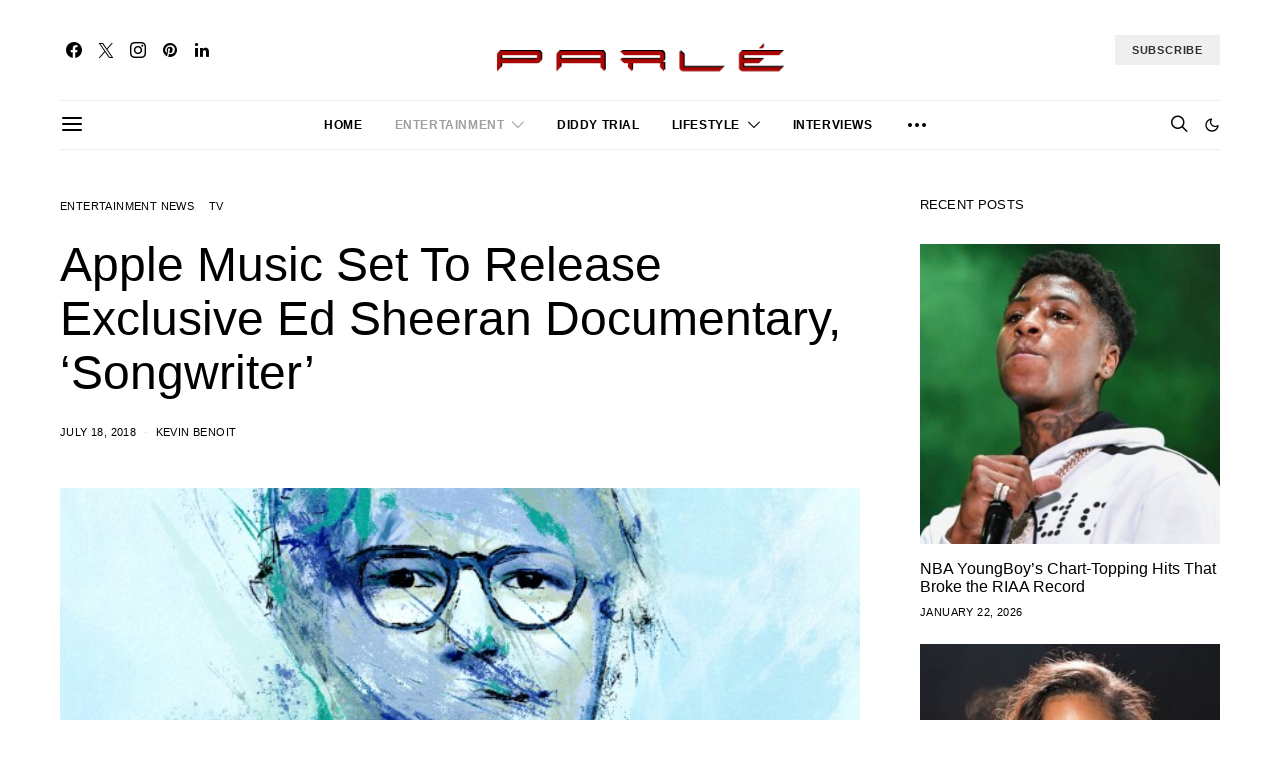

--- FILE ---
content_type: text/html; charset=UTF-8
request_url: https://parlemag.com/2018/07/apple-music-ed-sheeran-documentary-songwriter/
body_size: 78689
content:
<!DOCTYPE html>
<html lang="en-US" data-scheme='default'>
<head><meta charset="UTF-8"><script>if(navigator.userAgent.match(/MSIE|Internet Explorer/i)||navigator.userAgent.match(/Trident\/7\..*?rv:11/i)){var href=document.location.href;if(!href.match(/[?&]nowprocket/)){if(href.indexOf("?")==-1){if(href.indexOf("#")==-1){document.location.href=href+"?nowprocket=1"}else{document.location.href=href.replace("#","?nowprocket=1#")}}else{if(href.indexOf("#")==-1){document.location.href=href+"&nowprocket=1"}else{document.location.href=href.replace("#","&nowprocket=1#")}}}}</script><script>(()=>{class RocketLazyLoadScripts{constructor(){this.v="2.0.4",this.userEvents=["keydown","keyup","mousedown","mouseup","mousemove","mouseover","mouseout","touchmove","touchstart","touchend","touchcancel","wheel","click","dblclick","input"],this.attributeEvents=["onblur","onclick","oncontextmenu","ondblclick","onfocus","onmousedown","onmouseenter","onmouseleave","onmousemove","onmouseout","onmouseover","onmouseup","onmousewheel","onscroll","onsubmit"]}async t(){this.i(),this.o(),/iP(ad|hone)/.test(navigator.userAgent)&&this.h(),this.u(),this.l(this),this.m(),this.k(this),this.p(this),this._(),await Promise.all([this.R(),this.L()]),this.lastBreath=Date.now(),this.S(this),this.P(),this.D(),this.O(),this.M(),await this.C(this.delayedScripts.normal),await this.C(this.delayedScripts.defer),await this.C(this.delayedScripts.async),await this.T(),await this.F(),await this.j(),await this.A(),window.dispatchEvent(new Event("rocket-allScriptsLoaded")),this.everythingLoaded=!0,this.lastTouchEnd&&await new Promise(t=>setTimeout(t,500-Date.now()+this.lastTouchEnd)),this.I(),this.H(),this.U(),this.W()}i(){this.CSPIssue=sessionStorage.getItem("rocketCSPIssue"),document.addEventListener("securitypolicyviolation",t=>{this.CSPIssue||"script-src-elem"!==t.violatedDirective||"data"!==t.blockedURI||(this.CSPIssue=!0,sessionStorage.setItem("rocketCSPIssue",!0))},{isRocket:!0})}o(){window.addEventListener("pageshow",t=>{this.persisted=t.persisted,this.realWindowLoadedFired=!0},{isRocket:!0}),window.addEventListener("pagehide",()=>{this.onFirstUserAction=null},{isRocket:!0})}h(){let t;function e(e){t=e}window.addEventListener("touchstart",e,{isRocket:!0}),window.addEventListener("touchend",function i(o){o.changedTouches[0]&&t.changedTouches[0]&&Math.abs(o.changedTouches[0].pageX-t.changedTouches[0].pageX)<10&&Math.abs(o.changedTouches[0].pageY-t.changedTouches[0].pageY)<10&&o.timeStamp-t.timeStamp<200&&(window.removeEventListener("touchstart",e,{isRocket:!0}),window.removeEventListener("touchend",i,{isRocket:!0}),"INPUT"===o.target.tagName&&"text"===o.target.type||(o.target.dispatchEvent(new TouchEvent("touchend",{target:o.target,bubbles:!0})),o.target.dispatchEvent(new MouseEvent("mouseover",{target:o.target,bubbles:!0})),o.target.dispatchEvent(new PointerEvent("click",{target:o.target,bubbles:!0,cancelable:!0,detail:1,clientX:o.changedTouches[0].clientX,clientY:o.changedTouches[0].clientY})),event.preventDefault()))},{isRocket:!0})}q(t){this.userActionTriggered||("mousemove"!==t.type||this.firstMousemoveIgnored?"keyup"===t.type||"mouseover"===t.type||"mouseout"===t.type||(this.userActionTriggered=!0,this.onFirstUserAction&&this.onFirstUserAction()):this.firstMousemoveIgnored=!0),"click"===t.type&&t.preventDefault(),t.stopPropagation(),t.stopImmediatePropagation(),"touchstart"===this.lastEvent&&"touchend"===t.type&&(this.lastTouchEnd=Date.now()),"click"===t.type&&(this.lastTouchEnd=0),this.lastEvent=t.type,t.composedPath&&t.composedPath()[0].getRootNode()instanceof ShadowRoot&&(t.rocketTarget=t.composedPath()[0]),this.savedUserEvents.push(t)}u(){this.savedUserEvents=[],this.userEventHandler=this.q.bind(this),this.userEvents.forEach(t=>window.addEventListener(t,this.userEventHandler,{passive:!1,isRocket:!0})),document.addEventListener("visibilitychange",this.userEventHandler,{isRocket:!0})}U(){this.userEvents.forEach(t=>window.removeEventListener(t,this.userEventHandler,{passive:!1,isRocket:!0})),document.removeEventListener("visibilitychange",this.userEventHandler,{isRocket:!0}),this.savedUserEvents.forEach(t=>{(t.rocketTarget||t.target).dispatchEvent(new window[t.constructor.name](t.type,t))})}m(){const t="return false",e=Array.from(this.attributeEvents,t=>"data-rocket-"+t),i="["+this.attributeEvents.join("],[")+"]",o="[data-rocket-"+this.attributeEvents.join("],[data-rocket-")+"]",s=(e,i,o)=>{o&&o!==t&&(e.setAttribute("data-rocket-"+i,o),e["rocket"+i]=new Function("event",o),e.setAttribute(i,t))};new MutationObserver(t=>{for(const n of t)"attributes"===n.type&&(n.attributeName.startsWith("data-rocket-")||this.everythingLoaded?n.attributeName.startsWith("data-rocket-")&&this.everythingLoaded&&this.N(n.target,n.attributeName.substring(12)):s(n.target,n.attributeName,n.target.getAttribute(n.attributeName))),"childList"===n.type&&n.addedNodes.forEach(t=>{if(t.nodeType===Node.ELEMENT_NODE)if(this.everythingLoaded)for(const i of[t,...t.querySelectorAll(o)])for(const t of i.getAttributeNames())e.includes(t)&&this.N(i,t.substring(12));else for(const e of[t,...t.querySelectorAll(i)])for(const t of e.getAttributeNames())this.attributeEvents.includes(t)&&s(e,t,e.getAttribute(t))})}).observe(document,{subtree:!0,childList:!0,attributeFilter:[...this.attributeEvents,...e]})}I(){this.attributeEvents.forEach(t=>{document.querySelectorAll("[data-rocket-"+t+"]").forEach(e=>{this.N(e,t)})})}N(t,e){const i=t.getAttribute("data-rocket-"+e);i&&(t.setAttribute(e,i),t.removeAttribute("data-rocket-"+e))}k(t){Object.defineProperty(HTMLElement.prototype,"onclick",{get(){return this.rocketonclick||null},set(e){this.rocketonclick=e,this.setAttribute(t.everythingLoaded?"onclick":"data-rocket-onclick","this.rocketonclick(event)")}})}S(t){function e(e,i){let o=e[i];e[i]=null,Object.defineProperty(e,i,{get:()=>o,set(s){t.everythingLoaded?o=s:e["rocket"+i]=o=s}})}e(document,"onreadystatechange"),e(window,"onload"),e(window,"onpageshow");try{Object.defineProperty(document,"readyState",{get:()=>t.rocketReadyState,set(e){t.rocketReadyState=e},configurable:!0}),document.readyState="loading"}catch(t){console.log("WPRocket DJE readyState conflict, bypassing")}}l(t){this.originalAddEventListener=EventTarget.prototype.addEventListener,this.originalRemoveEventListener=EventTarget.prototype.removeEventListener,this.savedEventListeners=[],EventTarget.prototype.addEventListener=function(e,i,o){o&&o.isRocket||!t.B(e,this)&&!t.userEvents.includes(e)||t.B(e,this)&&!t.userActionTriggered||e.startsWith("rocket-")||t.everythingLoaded?t.originalAddEventListener.call(this,e,i,o):(t.savedEventListeners.push({target:this,remove:!1,type:e,func:i,options:o}),"mouseenter"!==e&&"mouseleave"!==e||t.originalAddEventListener.call(this,e,t.savedUserEvents.push,o))},EventTarget.prototype.removeEventListener=function(e,i,o){o&&o.isRocket||!t.B(e,this)&&!t.userEvents.includes(e)||t.B(e,this)&&!t.userActionTriggered||e.startsWith("rocket-")||t.everythingLoaded?t.originalRemoveEventListener.call(this,e,i,o):t.savedEventListeners.push({target:this,remove:!0,type:e,func:i,options:o})}}J(t,e){this.savedEventListeners=this.savedEventListeners.filter(i=>{let o=i.type,s=i.target||window;return e!==o||t!==s||(this.B(o,s)&&(i.type="rocket-"+o),this.$(i),!1)})}H(){EventTarget.prototype.addEventListener=this.originalAddEventListener,EventTarget.prototype.removeEventListener=this.originalRemoveEventListener,this.savedEventListeners.forEach(t=>this.$(t))}$(t){t.remove?this.originalRemoveEventListener.call(t.target,t.type,t.func,t.options):this.originalAddEventListener.call(t.target,t.type,t.func,t.options)}p(t){let e;function i(e){return t.everythingLoaded?e:e.split(" ").map(t=>"load"===t||t.startsWith("load.")?"rocket-jquery-load":t).join(" ")}function o(o){function s(e){const s=o.fn[e];o.fn[e]=o.fn.init.prototype[e]=function(){return this[0]===window&&t.userActionTriggered&&("string"==typeof arguments[0]||arguments[0]instanceof String?arguments[0]=i(arguments[0]):"object"==typeof arguments[0]&&Object.keys(arguments[0]).forEach(t=>{const e=arguments[0][t];delete arguments[0][t],arguments[0][i(t)]=e})),s.apply(this,arguments),this}}if(o&&o.fn&&!t.allJQueries.includes(o)){const e={DOMContentLoaded:[],"rocket-DOMContentLoaded":[]};for(const t in e)document.addEventListener(t,()=>{e[t].forEach(t=>t())},{isRocket:!0});o.fn.ready=o.fn.init.prototype.ready=function(i){function s(){parseInt(o.fn.jquery)>2?setTimeout(()=>i.bind(document)(o)):i.bind(document)(o)}return"function"==typeof i&&(t.realDomReadyFired?!t.userActionTriggered||t.fauxDomReadyFired?s():e["rocket-DOMContentLoaded"].push(s):e.DOMContentLoaded.push(s)),o([])},s("on"),s("one"),s("off"),t.allJQueries.push(o)}e=o}t.allJQueries=[],o(window.jQuery),Object.defineProperty(window,"jQuery",{get:()=>e,set(t){o(t)}})}P(){const t=new Map;document.write=document.writeln=function(e){const i=document.currentScript,o=document.createRange(),s=i.parentElement;let n=t.get(i);void 0===n&&(n=i.nextSibling,t.set(i,n));const c=document.createDocumentFragment();o.setStart(c,0),c.appendChild(o.createContextualFragment(e)),s.insertBefore(c,n)}}async R(){return new Promise(t=>{this.userActionTriggered?t():this.onFirstUserAction=t})}async L(){return new Promise(t=>{document.addEventListener("DOMContentLoaded",()=>{this.realDomReadyFired=!0,t()},{isRocket:!0})})}async j(){return this.realWindowLoadedFired?Promise.resolve():new Promise(t=>{window.addEventListener("load",t,{isRocket:!0})})}M(){this.pendingScripts=[];this.scriptsMutationObserver=new MutationObserver(t=>{for(const e of t)e.addedNodes.forEach(t=>{"SCRIPT"!==t.tagName||t.noModule||t.isWPRocket||this.pendingScripts.push({script:t,promise:new Promise(e=>{const i=()=>{const i=this.pendingScripts.findIndex(e=>e.script===t);i>=0&&this.pendingScripts.splice(i,1),e()};t.addEventListener("load",i,{isRocket:!0}),t.addEventListener("error",i,{isRocket:!0}),setTimeout(i,1e3)})})})}),this.scriptsMutationObserver.observe(document,{childList:!0,subtree:!0})}async F(){await this.X(),this.pendingScripts.length?(await this.pendingScripts[0].promise,await this.F()):this.scriptsMutationObserver.disconnect()}D(){this.delayedScripts={normal:[],async:[],defer:[]},document.querySelectorAll("script[type$=rocketlazyloadscript]").forEach(t=>{t.hasAttribute("data-rocket-src")?t.hasAttribute("async")&&!1!==t.async?this.delayedScripts.async.push(t):t.hasAttribute("defer")&&!1!==t.defer||"module"===t.getAttribute("data-rocket-type")?this.delayedScripts.defer.push(t):this.delayedScripts.normal.push(t):this.delayedScripts.normal.push(t)})}async _(){await this.L();let t=[];document.querySelectorAll("script[type$=rocketlazyloadscript][data-rocket-src]").forEach(e=>{let i=e.getAttribute("data-rocket-src");if(i&&!i.startsWith("data:")){i.startsWith("//")&&(i=location.protocol+i);try{const o=new URL(i).origin;o!==location.origin&&t.push({src:o,crossOrigin:e.crossOrigin||"module"===e.getAttribute("data-rocket-type")})}catch(t){}}}),t=[...new Map(t.map(t=>[JSON.stringify(t),t])).values()],this.Y(t,"preconnect")}async G(t){if(await this.K(),!0!==t.noModule||!("noModule"in HTMLScriptElement.prototype))return new Promise(e=>{let i;function o(){(i||t).setAttribute("data-rocket-status","executed"),e()}try{if(navigator.userAgent.includes("Firefox/")||""===navigator.vendor||this.CSPIssue)i=document.createElement("script"),[...t.attributes].forEach(t=>{let e=t.nodeName;"type"!==e&&("data-rocket-type"===e&&(e="type"),"data-rocket-src"===e&&(e="src"),i.setAttribute(e,t.nodeValue))}),t.text&&(i.text=t.text),t.nonce&&(i.nonce=t.nonce),i.hasAttribute("src")?(i.addEventListener("load",o,{isRocket:!0}),i.addEventListener("error",()=>{i.setAttribute("data-rocket-status","failed-network"),e()},{isRocket:!0}),setTimeout(()=>{i.isConnected||e()},1)):(i.text=t.text,o()),i.isWPRocket=!0,t.parentNode.replaceChild(i,t);else{const i=t.getAttribute("data-rocket-type"),s=t.getAttribute("data-rocket-src");i?(t.type=i,t.removeAttribute("data-rocket-type")):t.removeAttribute("type"),t.addEventListener("load",o,{isRocket:!0}),t.addEventListener("error",i=>{this.CSPIssue&&i.target.src.startsWith("data:")?(console.log("WPRocket: CSP fallback activated"),t.removeAttribute("src"),this.G(t).then(e)):(t.setAttribute("data-rocket-status","failed-network"),e())},{isRocket:!0}),s?(t.fetchPriority="high",t.removeAttribute("data-rocket-src"),t.src=s):t.src="data:text/javascript;base64,"+window.btoa(unescape(encodeURIComponent(t.text)))}}catch(i){t.setAttribute("data-rocket-status","failed-transform"),e()}});t.setAttribute("data-rocket-status","skipped")}async C(t){const e=t.shift();return e?(e.isConnected&&await this.G(e),this.C(t)):Promise.resolve()}O(){this.Y([...this.delayedScripts.normal,...this.delayedScripts.defer,...this.delayedScripts.async],"preload")}Y(t,e){this.trash=this.trash||[];let i=!0;var o=document.createDocumentFragment();t.forEach(t=>{const s=t.getAttribute&&t.getAttribute("data-rocket-src")||t.src;if(s&&!s.startsWith("data:")){const n=document.createElement("link");n.href=s,n.rel=e,"preconnect"!==e&&(n.as="script",n.fetchPriority=i?"high":"low"),t.getAttribute&&"module"===t.getAttribute("data-rocket-type")&&(n.crossOrigin=!0),t.crossOrigin&&(n.crossOrigin=t.crossOrigin),t.integrity&&(n.integrity=t.integrity),t.nonce&&(n.nonce=t.nonce),o.appendChild(n),this.trash.push(n),i=!1}}),document.head.appendChild(o)}W(){this.trash.forEach(t=>t.remove())}async T(){try{document.readyState="interactive"}catch(t){}this.fauxDomReadyFired=!0;try{await this.K(),this.J(document,"readystatechange"),document.dispatchEvent(new Event("rocket-readystatechange")),await this.K(),document.rocketonreadystatechange&&document.rocketonreadystatechange(),await this.K(),this.J(document,"DOMContentLoaded"),document.dispatchEvent(new Event("rocket-DOMContentLoaded")),await this.K(),this.J(window,"DOMContentLoaded"),window.dispatchEvent(new Event("rocket-DOMContentLoaded"))}catch(t){console.error(t)}}async A(){try{document.readyState="complete"}catch(t){}try{await this.K(),this.J(document,"readystatechange"),document.dispatchEvent(new Event("rocket-readystatechange")),await this.K(),document.rocketonreadystatechange&&document.rocketonreadystatechange(),await this.K(),this.J(window,"load"),window.dispatchEvent(new Event("rocket-load")),await this.K(),window.rocketonload&&window.rocketonload(),await this.K(),this.allJQueries.forEach(t=>t(window).trigger("rocket-jquery-load")),await this.K(),this.J(window,"pageshow");const t=new Event("rocket-pageshow");t.persisted=this.persisted,window.dispatchEvent(t),await this.K(),window.rocketonpageshow&&window.rocketonpageshow({persisted:this.persisted})}catch(t){console.error(t)}}async K(){Date.now()-this.lastBreath>45&&(await this.X(),this.lastBreath=Date.now())}async X(){return document.hidden?new Promise(t=>setTimeout(t)):new Promise(t=>requestAnimationFrame(t))}B(t,e){return e===document&&"readystatechange"===t||(e===document&&"DOMContentLoaded"===t||(e===window&&"DOMContentLoaded"===t||(e===window&&"load"===t||e===window&&"pageshow"===t)))}static run(){(new RocketLazyLoadScripts).t()}}RocketLazyLoadScripts.run()})();</script>
	
	<meta name="viewport" content="width=device-width, initial-scale=1">
	<link rel="profile" href="http://gmpg.org/xfn/11">
		<link rel="pingback" href="https://parlemag.com/xmlrpc.php">
		<meta name='robots' content='index, follow, max-image-preview:large, max-snippet:-1, max-video-preview:-1' />

	<!-- This site is optimized with the Yoast SEO Premium plugin v26.8 (Yoast SEO v26.8) - https://yoast.com/product/yoast-seo-premium-wordpress/ -->
	<title>Apple Music Set To Release Exclusive Ed Sheeran Documentary, &#039;Songwriter&#039;</title>
<link data-rocket-prefetch href="https://stats.wp.com" rel="dns-prefetch">
<link data-rocket-prefetch href="https://img1.wsimg.com" rel="dns-prefetch"><link rel="preload" data-rocket-preload as="image" href="https://parlemag.com/wp-content/uploads/2018/07/Ed-Sheeran-Documentary-Songwriter.jpg" imagesrcset="https://parlemag.com/wp-content/uploads/2018/07/Ed-Sheeran-Documentary-Songwriter.jpg 605w, https://parlemag.com/wp-content/uploads/2018/07/Ed-Sheeran-Documentary-Songwriter-300x198.jpg 300w, https://parlemag.com/wp-content/uploads/2018/07/Ed-Sheeran-Documentary-Songwriter-150x99.jpg 150w" imagesizes="(max-width: 605px) 100vw, 605px" fetchpriority="high">
	<meta name="description" content="Ed Sheeran opens up and shares the story of his artistic creation of his last album in a new Ed Sheeran documentary, aptly titled, &#039;Songwriter&#039;." />
	<link rel="canonical" href="https://parlemag.com/2018/07/apple-music-ed-sheeran-documentary-songwriter/" />
	<meta property="og:locale" content="en_US" />
	<meta property="og:type" content="article" />
	<meta property="og:title" content="Apple Music Set To Release Exclusive Ed Sheeran Documentary, &#039;Songwriter&#039;" />
	<meta property="og:description" content="watch the new trailer..." />
	<meta property="og:url" content="https://parlemag.com/2018/07/apple-music-ed-sheeran-documentary-songwriter/" />
	<meta property="og:site_name" content="Parle Mag" />
	<meta property="article:publisher" content="https://www.facebook.com/parlemagazine" />
	<meta property="article:author" content="https://www.facebook.com/parlewithme/" />
	<meta property="article:published_time" content="2018-07-19T00:59:56+00:00" />
	<meta property="og:image" content="https://parlemag.com/wp-content/uploads/2018/07/Ed-Sheeran-Documentary-Songwriter.jpg" />
	<meta property="og:image:width" content="605" />
	<meta property="og:image:height" content="400" />
	<meta property="og:image:type" content="image/jpeg" />
	<meta name="author" content="Kevin Benoit" />
	<meta name="twitter:card" content="summary_large_image" />
	<meta name="twitter:title" content="Apple Music Set To Release Exclusive Ed Sheeran Documentary, &#039;Songwriter&#039; Parle Mag" />
	<meta name="twitter:description" content="Parle Mag - The Voice of The Culture, bringing you the latest in lifestyle, entertainment, and culture." />
	<meta name="twitter:creator" content="@parlemag" />
	<meta name="twitter:site" content="@parlemag" />
	<meta name="twitter:label1" content="Written by" />
	<meta name="twitter:data1" content="Kevin Benoit" />
	<meta name="twitter:label2" content="Est. reading time" />
	<meta name="twitter:data2" content="1 minute" />
	<script type="application/ld+json" class="yoast-schema-graph">{"@context":"https://schema.org","@graph":[{"@type":["Article","BlogPosting"],"@id":"https://parlemag.com/2018/07/apple-music-ed-sheeran-documentary-songwriter/#article","isPartOf":{"@id":"https://parlemag.com/2018/07/apple-music-ed-sheeran-documentary-songwriter/"},"author":{"name":"Kevin Benoit","@id":"https://parlemag.com/#/schema/person/1ec93f7febd24814d5f98ffe503a1e21"},"headline":"Apple Music Set To Release Exclusive Ed Sheeran Documentary, &#8216;Songwriter&#8217;","datePublished":"2018-07-19T00:59:56+00:00","mainEntityOfPage":{"@id":"https://parlemag.com/2018/07/apple-music-ed-sheeran-documentary-songwriter/"},"wordCount":312,"commentCount":0,"publisher":{"@id":"https://parlemag.com/#organization"},"image":{"@id":"https://parlemag.com/2018/07/apple-music-ed-sheeran-documentary-songwriter/#primaryimage"},"thumbnailUrl":"https://parlemag.com/wp-content/uploads/2018/07/Ed-Sheeran-Documentary-Songwriter.jpg","keywords":["Ed Sheeran","Ed Sheeran documentary","Ed Sheeran Songwriter","Murray Cummings"],"articleSection":["Entertainment News","TV"],"inLanguage":"en-US","potentialAction":[{"@type":"CommentAction","name":"Comment","target":["https://parlemag.com/2018/07/apple-music-ed-sheeran-documentary-songwriter/#respond"]}]},{"@type":["WebPage","MedicalWebPage"],"@id":"https://parlemag.com/2018/07/apple-music-ed-sheeran-documentary-songwriter/","url":"https://parlemag.com/2018/07/apple-music-ed-sheeran-documentary-songwriter/","name":"Apple Music Set To Release Exclusive Ed Sheeran Documentary, 'Songwriter'","isPartOf":{"@id":"https://parlemag.com/#website"},"primaryImageOfPage":{"@id":"https://parlemag.com/2018/07/apple-music-ed-sheeran-documentary-songwriter/#primaryimage"},"image":{"@id":"https://parlemag.com/2018/07/apple-music-ed-sheeran-documentary-songwriter/#primaryimage"},"thumbnailUrl":"https://parlemag.com/wp-content/uploads/2018/07/Ed-Sheeran-Documentary-Songwriter.jpg","datePublished":"2018-07-19T00:59:56+00:00","description":"Ed Sheeran opens up and shares the story of his artistic creation of his last album in a new Ed Sheeran documentary, aptly titled, 'Songwriter'.","breadcrumb":{"@id":"https://parlemag.com/2018/07/apple-music-ed-sheeran-documentary-songwriter/#breadcrumb"},"inLanguage":"en-US","potentialAction":[{"@type":"ReadAction","target":["https://parlemag.com/2018/07/apple-music-ed-sheeran-documentary-songwriter/"]}]},{"@type":"ImageObject","inLanguage":"en-US","@id":"https://parlemag.com/2018/07/apple-music-ed-sheeran-documentary-songwriter/#primaryimage","url":"https://parlemag.com/wp-content/uploads/2018/07/Ed-Sheeran-Documentary-Songwriter.jpg","contentUrl":"https://parlemag.com/wp-content/uploads/2018/07/Ed-Sheeran-Documentary-Songwriter.jpg","width":605,"height":400,"caption":"Ed Sheeran Documentary Songwriter"},{"@type":"BreadcrumbList","@id":"https://parlemag.com/2018/07/apple-music-ed-sheeran-documentary-songwriter/#breadcrumb","itemListElement":[{"@type":"ListItem","position":1,"name":"Home","item":"https://parlemag.com/"},{"@type":"ListItem","position":2,"name":"Apple Music Set To Release Exclusive Ed Sheeran Documentary, &#8216;Songwriter&#8217;"}]},{"@type":"WebSite","@id":"https://parlemag.com/#website","url":"https://parlemag.com/","name":"Parle Mag","description":"parlemag.com - The Voice of The Culture","publisher":{"@id":"https://parlemag.com/#organization"},"alternateName":"Parle Magazine","potentialAction":[{"@type":"SearchAction","target":{"@type":"EntryPoint","urlTemplate":"https://parlemag.com/?s={search_term_string}"},"query-input":{"@type":"PropertyValueSpecification","valueRequired":true,"valueName":"search_term_string"}}],"inLanguage":"en-US"},{"@type":"Organization","@id":"https://parlemag.com/#organization","name":"Parle Magazine - www.parlemag.com","alternateName":"Parle Mag","url":"https://parlemag.com/","logo":{"@type":"ImageObject","inLanguage":"en-US","@id":"https://parlemag.com/#/schema/logo/image/","url":"https://parlemag.com/wp-content/uploads/2025/01/parle-updated-logo-2-1.png","contentUrl":"https://parlemag.com/wp-content/uploads/2025/01/parle-updated-logo-2-1.png","width":700,"height":113,"caption":"Parle Magazine - www.parlemag.com"},"image":{"@id":"https://parlemag.com/#/schema/logo/image/"},"sameAs":["https://www.facebook.com/parlemagazine","https://x.com/parlemag","https://www.instagram.com/parlemag","https://www.linkedin.com/company/parle-mag","https://www.myspace.com/parlemag","https://www.pinterest.com/parlemagazine","https://www.youtube.com/user/ParleMag"],"description":"Parle Mag - The Voice of The Culture, bringing you the latest in lifestyle, entertainment, and culture.","publishingPrinciples":"https://parlemag.com/privacy-policy-2/"},{"@type":"Person","@id":"https://parlemag.com/#/schema/person/1ec93f7febd24814d5f98ffe503a1e21","name":"Kevin Benoit","image":{"@type":"ImageObject","inLanguage":"en-US","@id":"https://parlemag.com/#/schema/person/image/","url":"https://secure.gravatar.com/avatar/14deb6fc0e89c9f775ed29c90597199c0732bba31ec4a3283a2fc3bac0882ede?s=96&d=mm&r=g","contentUrl":"https://secure.gravatar.com/avatar/14deb6fc0e89c9f775ed29c90597199c0732bba31ec4a3283a2fc3bac0882ede?s=96&d=mm&r=g","caption":"Kevin Benoit"},"description":"Kevin Benoit is the editor of Parlé Magazine. He founded the magazine while in college and continues to run it today. Follow him on IG: @parlewithme Read more articles by Kevin.","sameAs":["https://www.facebook.com/parlewithme/","https://www.instagram.com/parlewithme","https://www.linkedin.com/in/kevin-benoit-mba/","https://www.youtube.com/@ParleMedia"],"url":"https://parlemag.com/author/kevin/"}]}</script>
	<!-- / Yoast SEO Premium plugin. -->


<link rel='dns-prefetch' href='//static.addtoany.com' />
<link rel='dns-prefetch' href='//www.googletagmanager.com' />
<link rel='dns-prefetch' href='//pagead2.googlesyndication.com' />
<link rel='dns-prefetch' href='//stats.wp.com' />
<link rel="alternate" type="application/rss+xml" title="Parle Mag &raquo; Feed" href="https://parlemag.com/feed/" />
<link rel="alternate" type="application/rss+xml" title="Parle Mag &raquo; Comments Feed" href="https://parlemag.com/comments/feed/" />
<link rel="alternate" type="application/rss+xml" title="Parle Mag &raquo; Apple Music Set To Release Exclusive Ed Sheeran Documentary, &#8216;Songwriter&#8217; Comments Feed" href="https://parlemag.com/2018/07/apple-music-ed-sheeran-documentary-songwriter/feed/" />
			<link rel="preload" href="https://parlemag.com/wp-content/plugins/canvas/assets/fonts/canvas-icons.woff" as="font" type="font/woff" crossorigin>
			<style id='wp-img-auto-sizes-contain-inline-css'>
img:is([sizes=auto i],[sizes^="auto," i]){contain-intrinsic-size:3000px 1500px}
/*# sourceURL=wp-img-auto-sizes-contain-inline-css */
</style>
<link data-minify="1" rel='stylesheet' id='canvas-css' href='https://parlemag.com/wp-content/cache/min/1/wp-content/plugins/canvas/assets/css/canvas.css?ver=1768288428' media='all' />
<link rel='alternate stylesheet' id='powerkit-icons-css' href='https://parlemag.com/wp-content/plugins/powerkit/assets/fonts/powerkit-icons.woff?ver=3.0.4' as='font' type='font/wof' crossorigin />
<link data-minify="1" rel='stylesheet' id='powerkit-css' href='https://parlemag.com/wp-content/cache/min/1/wp-content/plugins/powerkit/assets/css/powerkit.css?ver=1768288428' media='all' />
<style id='wp-block-library-inline-css'>
:root{--wp-block-synced-color:#7a00df;--wp-block-synced-color--rgb:122,0,223;--wp-bound-block-color:var(--wp-block-synced-color);--wp-editor-canvas-background:#ddd;--wp-admin-theme-color:#007cba;--wp-admin-theme-color--rgb:0,124,186;--wp-admin-theme-color-darker-10:#006ba1;--wp-admin-theme-color-darker-10--rgb:0,107,160.5;--wp-admin-theme-color-darker-20:#005a87;--wp-admin-theme-color-darker-20--rgb:0,90,135;--wp-admin-border-width-focus:2px}@media (min-resolution:192dpi){:root{--wp-admin-border-width-focus:1.5px}}.wp-element-button{cursor:pointer}:root .has-very-light-gray-background-color{background-color:#eee}:root .has-very-dark-gray-background-color{background-color:#313131}:root .has-very-light-gray-color{color:#eee}:root .has-very-dark-gray-color{color:#313131}:root .has-vivid-green-cyan-to-vivid-cyan-blue-gradient-background{background:linear-gradient(135deg,#00d084,#0693e3)}:root .has-purple-crush-gradient-background{background:linear-gradient(135deg,#34e2e4,#4721fb 50%,#ab1dfe)}:root .has-hazy-dawn-gradient-background{background:linear-gradient(135deg,#faaca8,#dad0ec)}:root .has-subdued-olive-gradient-background{background:linear-gradient(135deg,#fafae1,#67a671)}:root .has-atomic-cream-gradient-background{background:linear-gradient(135deg,#fdd79a,#004a59)}:root .has-nightshade-gradient-background{background:linear-gradient(135deg,#330968,#31cdcf)}:root .has-midnight-gradient-background{background:linear-gradient(135deg,#020381,#2874fc)}:root{--wp--preset--font-size--normal:16px;--wp--preset--font-size--huge:42px}.has-regular-font-size{font-size:1em}.has-larger-font-size{font-size:2.625em}.has-normal-font-size{font-size:var(--wp--preset--font-size--normal)}.has-huge-font-size{font-size:var(--wp--preset--font-size--huge)}.has-text-align-center{text-align:center}.has-text-align-left{text-align:left}.has-text-align-right{text-align:right}.has-fit-text{white-space:nowrap!important}#end-resizable-editor-section{display:none}.aligncenter{clear:both}.items-justified-left{justify-content:flex-start}.items-justified-center{justify-content:center}.items-justified-right{justify-content:flex-end}.items-justified-space-between{justify-content:space-between}.screen-reader-text{border:0;clip-path:inset(50%);height:1px;margin:-1px;overflow:hidden;padding:0;position:absolute;width:1px;word-wrap:normal!important}.screen-reader-text:focus{background-color:#ddd;clip-path:none;color:#444;display:block;font-size:1em;height:auto;left:5px;line-height:normal;padding:15px 23px 14px;text-decoration:none;top:5px;width:auto;z-index:100000}html :where(.has-border-color){border-style:solid}html :where([style*=border-top-color]){border-top-style:solid}html :where([style*=border-right-color]){border-right-style:solid}html :where([style*=border-bottom-color]){border-bottom-style:solid}html :where([style*=border-left-color]){border-left-style:solid}html :where([style*=border-width]){border-style:solid}html :where([style*=border-top-width]){border-top-style:solid}html :where([style*=border-right-width]){border-right-style:solid}html :where([style*=border-bottom-width]){border-bottom-style:solid}html :where([style*=border-left-width]){border-left-style:solid}html :where(img[class*=wp-image-]){height:auto;max-width:100%}:where(figure){margin:0 0 1em}html :where(.is-position-sticky){--wp-admin--admin-bar--position-offset:var(--wp-admin--admin-bar--height,0px)}@media screen and (max-width:600px){html :where(.is-position-sticky){--wp-admin--admin-bar--position-offset:0px}}

/*# sourceURL=wp-block-library-inline-css */
</style><link data-minify="1" rel='stylesheet' id='canvas-block-posts-style-css' href='https://parlemag.com/wp-content/cache/min/1/wp-content/plugins/canvas/components/posts/block-posts/block-posts.css?ver=1768288428' media='all' />
<style id='global-styles-inline-css'>
:root{--wp--preset--aspect-ratio--square: 1;--wp--preset--aspect-ratio--4-3: 4/3;--wp--preset--aspect-ratio--3-4: 3/4;--wp--preset--aspect-ratio--3-2: 3/2;--wp--preset--aspect-ratio--2-3: 2/3;--wp--preset--aspect-ratio--16-9: 16/9;--wp--preset--aspect-ratio--9-16: 9/16;--wp--preset--color--black: #000000;--wp--preset--color--cyan-bluish-gray: #abb8c3;--wp--preset--color--white: #FFFFFF;--wp--preset--color--pale-pink: #f78da7;--wp--preset--color--vivid-red: #ce2e2e;--wp--preset--color--luminous-vivid-orange: #ff6900;--wp--preset--color--luminous-vivid-amber: #fcb902;--wp--preset--color--light-green-cyan: #7bdcb5;--wp--preset--color--vivid-green-cyan: #01d083;--wp--preset--color--pale-cyan-blue: #8ed1fc;--wp--preset--color--vivid-cyan-blue: #0693e3;--wp--preset--color--vivid-purple: #9b51e0;--wp--preset--color--secondary: #f8f8f8;--wp--preset--gradient--vivid-cyan-blue-to-vivid-purple: linear-gradient(135deg,rgb(6,147,227) 0%,rgb(155,81,224) 100%);--wp--preset--gradient--light-green-cyan-to-vivid-green-cyan: linear-gradient(135deg,rgb(122,220,180) 0%,rgb(0,208,130) 100%);--wp--preset--gradient--luminous-vivid-amber-to-luminous-vivid-orange: linear-gradient(135deg,rgb(252,185,0) 0%,rgb(255,105,0) 100%);--wp--preset--gradient--luminous-vivid-orange-to-vivid-red: linear-gradient(135deg,rgb(255,105,0) 0%,rgb(207,46,46) 100%);--wp--preset--gradient--very-light-gray-to-cyan-bluish-gray: linear-gradient(135deg,rgb(238,238,238) 0%,rgb(169,184,195) 100%);--wp--preset--gradient--cool-to-warm-spectrum: linear-gradient(135deg,rgb(74,234,220) 0%,rgb(151,120,209) 20%,rgb(207,42,186) 40%,rgb(238,44,130) 60%,rgb(251,105,98) 80%,rgb(254,248,76) 100%);--wp--preset--gradient--blush-light-purple: linear-gradient(135deg,rgb(255,206,236) 0%,rgb(152,150,240) 100%);--wp--preset--gradient--blush-bordeaux: linear-gradient(135deg,rgb(254,205,165) 0%,rgb(254,45,45) 50%,rgb(107,0,62) 100%);--wp--preset--gradient--luminous-dusk: linear-gradient(135deg,rgb(255,203,112) 0%,rgb(199,81,192) 50%,rgb(65,88,208) 100%);--wp--preset--gradient--pale-ocean: linear-gradient(135deg,rgb(255,245,203) 0%,rgb(182,227,212) 50%,rgb(51,167,181) 100%);--wp--preset--gradient--electric-grass: linear-gradient(135deg,rgb(202,248,128) 0%,rgb(113,206,126) 100%);--wp--preset--gradient--midnight: linear-gradient(135deg,rgb(2,3,129) 0%,rgb(40,116,252) 100%);--wp--preset--font-size--small: 13px;--wp--preset--font-size--medium: 20px;--wp--preset--font-size--large: 36px;--wp--preset--font-size--x-large: 42px;--wp--preset--spacing--20: 0.44rem;--wp--preset--spacing--30: 0.67rem;--wp--preset--spacing--40: 1rem;--wp--preset--spacing--50: 1.5rem;--wp--preset--spacing--60: 2.25rem;--wp--preset--spacing--70: 3.38rem;--wp--preset--spacing--80: 5.06rem;--wp--preset--shadow--natural: 6px 6px 9px rgba(0, 0, 0, 0.2);--wp--preset--shadow--deep: 12px 12px 50px rgba(0, 0, 0, 0.4);--wp--preset--shadow--sharp: 6px 6px 0px rgba(0, 0, 0, 0.2);--wp--preset--shadow--outlined: 6px 6px 0px -3px rgb(255, 255, 255), 6px 6px rgb(0, 0, 0);--wp--preset--shadow--crisp: 6px 6px 0px rgb(0, 0, 0);}:where(.is-layout-flex){gap: 0.5em;}:where(.is-layout-grid){gap: 0.5em;}body .is-layout-flex{display: flex;}.is-layout-flex{flex-wrap: wrap;align-items: center;}.is-layout-flex > :is(*, div){margin: 0;}body .is-layout-grid{display: grid;}.is-layout-grid > :is(*, div){margin: 0;}:where(.wp-block-columns.is-layout-flex){gap: 2em;}:where(.wp-block-columns.is-layout-grid){gap: 2em;}:where(.wp-block-post-template.is-layout-flex){gap: 1.25em;}:where(.wp-block-post-template.is-layout-grid){gap: 1.25em;}.has-black-color{color: var(--wp--preset--color--black) !important;}.has-cyan-bluish-gray-color{color: var(--wp--preset--color--cyan-bluish-gray) !important;}.has-white-color{color: var(--wp--preset--color--white) !important;}.has-pale-pink-color{color: var(--wp--preset--color--pale-pink) !important;}.has-vivid-red-color{color: var(--wp--preset--color--vivid-red) !important;}.has-luminous-vivid-orange-color{color: var(--wp--preset--color--luminous-vivid-orange) !important;}.has-luminous-vivid-amber-color{color: var(--wp--preset--color--luminous-vivid-amber) !important;}.has-light-green-cyan-color{color: var(--wp--preset--color--light-green-cyan) !important;}.has-vivid-green-cyan-color{color: var(--wp--preset--color--vivid-green-cyan) !important;}.has-pale-cyan-blue-color{color: var(--wp--preset--color--pale-cyan-blue) !important;}.has-vivid-cyan-blue-color{color: var(--wp--preset--color--vivid-cyan-blue) !important;}.has-vivid-purple-color{color: var(--wp--preset--color--vivid-purple) !important;}.has-black-background-color{background-color: var(--wp--preset--color--black) !important;}.has-cyan-bluish-gray-background-color{background-color: var(--wp--preset--color--cyan-bluish-gray) !important;}.has-white-background-color{background-color: var(--wp--preset--color--white) !important;}.has-pale-pink-background-color{background-color: var(--wp--preset--color--pale-pink) !important;}.has-vivid-red-background-color{background-color: var(--wp--preset--color--vivid-red) !important;}.has-luminous-vivid-orange-background-color{background-color: var(--wp--preset--color--luminous-vivid-orange) !important;}.has-luminous-vivid-amber-background-color{background-color: var(--wp--preset--color--luminous-vivid-amber) !important;}.has-light-green-cyan-background-color{background-color: var(--wp--preset--color--light-green-cyan) !important;}.has-vivid-green-cyan-background-color{background-color: var(--wp--preset--color--vivid-green-cyan) !important;}.has-pale-cyan-blue-background-color{background-color: var(--wp--preset--color--pale-cyan-blue) !important;}.has-vivid-cyan-blue-background-color{background-color: var(--wp--preset--color--vivid-cyan-blue) !important;}.has-vivid-purple-background-color{background-color: var(--wp--preset--color--vivid-purple) !important;}.has-black-border-color{border-color: var(--wp--preset--color--black) !important;}.has-cyan-bluish-gray-border-color{border-color: var(--wp--preset--color--cyan-bluish-gray) !important;}.has-white-border-color{border-color: var(--wp--preset--color--white) !important;}.has-pale-pink-border-color{border-color: var(--wp--preset--color--pale-pink) !important;}.has-vivid-red-border-color{border-color: var(--wp--preset--color--vivid-red) !important;}.has-luminous-vivid-orange-border-color{border-color: var(--wp--preset--color--luminous-vivid-orange) !important;}.has-luminous-vivid-amber-border-color{border-color: var(--wp--preset--color--luminous-vivid-amber) !important;}.has-light-green-cyan-border-color{border-color: var(--wp--preset--color--light-green-cyan) !important;}.has-vivid-green-cyan-border-color{border-color: var(--wp--preset--color--vivid-green-cyan) !important;}.has-pale-cyan-blue-border-color{border-color: var(--wp--preset--color--pale-cyan-blue) !important;}.has-vivid-cyan-blue-border-color{border-color: var(--wp--preset--color--vivid-cyan-blue) !important;}.has-vivid-purple-border-color{border-color: var(--wp--preset--color--vivid-purple) !important;}.has-vivid-cyan-blue-to-vivid-purple-gradient-background{background: var(--wp--preset--gradient--vivid-cyan-blue-to-vivid-purple) !important;}.has-light-green-cyan-to-vivid-green-cyan-gradient-background{background: var(--wp--preset--gradient--light-green-cyan-to-vivid-green-cyan) !important;}.has-luminous-vivid-amber-to-luminous-vivid-orange-gradient-background{background: var(--wp--preset--gradient--luminous-vivid-amber-to-luminous-vivid-orange) !important;}.has-luminous-vivid-orange-to-vivid-red-gradient-background{background: var(--wp--preset--gradient--luminous-vivid-orange-to-vivid-red) !important;}.has-very-light-gray-to-cyan-bluish-gray-gradient-background{background: var(--wp--preset--gradient--very-light-gray-to-cyan-bluish-gray) !important;}.has-cool-to-warm-spectrum-gradient-background{background: var(--wp--preset--gradient--cool-to-warm-spectrum) !important;}.has-blush-light-purple-gradient-background{background: var(--wp--preset--gradient--blush-light-purple) !important;}.has-blush-bordeaux-gradient-background{background: var(--wp--preset--gradient--blush-bordeaux) !important;}.has-luminous-dusk-gradient-background{background: var(--wp--preset--gradient--luminous-dusk) !important;}.has-pale-ocean-gradient-background{background: var(--wp--preset--gradient--pale-ocean) !important;}.has-electric-grass-gradient-background{background: var(--wp--preset--gradient--electric-grass) !important;}.has-midnight-gradient-background{background: var(--wp--preset--gradient--midnight) !important;}.has-small-font-size{font-size: var(--wp--preset--font-size--small) !important;}.has-medium-font-size{font-size: var(--wp--preset--font-size--medium) !important;}.has-large-font-size{font-size: var(--wp--preset--font-size--large) !important;}.has-x-large-font-size{font-size: var(--wp--preset--font-size--x-large) !important;}
/*# sourceURL=global-styles-inline-css */
</style>

<style id='classic-theme-styles-inline-css'>
/*! This file is auto-generated */
.wp-block-button__link{color:#fff;background-color:#32373c;border-radius:9999px;box-shadow:none;text-decoration:none;padding:calc(.667em + 2px) calc(1.333em + 2px);font-size:1.125em}.wp-block-file__button{background:#32373c;color:#fff;text-decoration:none}
/*# sourceURL=/wp-includes/css/classic-themes.min.css */
</style>
<link data-minify="1" rel='stylesheet' id='canvas-block-posts-sidebar-css' href='https://parlemag.com/wp-content/cache/min/1/wp-content/plugins/canvas/components/posts/block-posts-sidebar/block-posts-sidebar.css?ver=1768288428' media='all' />
<link data-minify="1" rel='stylesheet' id='csco-block-posts-sidebar-style-css' href='https://parlemag.com/wp-content/cache/min/1/wp-content/themes/authentic/css/blocks/posts-sidebar.css?ver=1768288428' media='all' />
<link data-minify="1" rel='stylesheet' id='csco-block-twitter-slider-style-css' href='https://parlemag.com/wp-content/cache/min/1/wp-content/themes/authentic/css/blocks/twitter-slider.css?ver=1768288428' media='all' />
<link data-minify="1" rel='stylesheet' id='csco-block-tiles-style-css' href='https://parlemag.com/wp-content/cache/min/1/wp-content/themes/authentic/css/blocks/tiles.css?ver=1768288428' media='all' />
<link data-minify="1" rel='stylesheet' id='csco-block-horizontal-tiles-style-css' href='https://parlemag.com/wp-content/cache/min/1/wp-content/themes/authentic/css/blocks/horizontal-tiles.css?ver=1768288428' media='all' />
<link data-minify="1" rel='stylesheet' id='csco-block-full-style-css' href='https://parlemag.com/wp-content/cache/min/1/wp-content/themes/authentic/css/blocks/full.css?ver=1768288428' media='all' />
<link data-minify="1" rel='stylesheet' id='csco-block-slider-style-css' href='https://parlemag.com/wp-content/cache/min/1/wp-content/themes/authentic/css/blocks/slider.css?ver=1768288428' media='all' />
<link data-minify="1" rel='stylesheet' id='csco-block-carousel-style-css' href='https://parlemag.com/wp-content/cache/min/1/wp-content/themes/authentic/css/blocks/carousel.css?ver=1768288428' media='all' />
<link data-minify="1" rel='stylesheet' id='csco-block-wide-style-css' href='https://parlemag.com/wp-content/cache/min/1/wp-content/themes/authentic/css/blocks/wide.css?ver=1768288428' media='all' />
<link data-minify="1" rel='stylesheet' id='csco-block-narrow-style-css' href='https://parlemag.com/wp-content/cache/min/1/wp-content/themes/authentic/css/blocks/narrow.css?ver=1768288428' media='all' />
<link data-minify="1" rel='stylesheet' id='absolute-reviews-css' href='https://parlemag.com/wp-content/cache/min/1/wp-content/plugins/absolute-reviews/public/css/absolute-reviews-public.css?ver=1768288428' media='all' />
<link data-minify="1" rel='stylesheet' id='advanced-popups-css' href='https://parlemag.com/wp-content/cache/min/1/wp-content/plugins/advanced-popups/public/css/advanced-popups-public.css?ver=1768288428' media='all' />
<link data-minify="1" rel='stylesheet' id='canvas-block-heading-style-css' href='https://parlemag.com/wp-content/cache/min/1/wp-content/plugins/canvas/components/content-formatting/block-heading/block.css?ver=1768288428' media='all' />
<link data-minify="1" rel='stylesheet' id='canvas-block-list-style-css' href='https://parlemag.com/wp-content/cache/min/1/wp-content/plugins/canvas/components/content-formatting/block-list/block.css?ver=1768288428' media='all' />
<link data-minify="1" rel='stylesheet' id='canvas-block-paragraph-style-css' href='https://parlemag.com/wp-content/cache/min/1/wp-content/plugins/canvas/components/content-formatting/block-paragraph/block.css?ver=1768288428' media='all' />
<link data-minify="1" rel='stylesheet' id='canvas-block-separator-style-css' href='https://parlemag.com/wp-content/cache/min/1/wp-content/plugins/canvas/components/content-formatting/block-separator/block.css?ver=1768288428' media='all' />
<link data-minify="1" rel='stylesheet' id='canvas-block-group-style-css' href='https://parlemag.com/wp-content/cache/min/1/wp-content/plugins/canvas/components/basic-elements/block-group/block.css?ver=1768288428' media='all' />
<link data-minify="1" rel='stylesheet' id='canvas-block-cover-style-css' href='https://parlemag.com/wp-content/cache/min/1/wp-content/plugins/canvas/components/basic-elements/block-cover/block.css?ver=1768288428' media='all' />
<link data-minify="1" rel='stylesheet' id='powerkit-author-box-css' href='https://parlemag.com/wp-content/cache/min/1/wp-content/plugins/powerkit/modules/author-box/public/css/public-powerkit-author-box.css?ver=1768288428' media='all' />
<link data-minify="1" rel='stylesheet' id='powerkit-basic-elements-css' href='https://parlemag.com/wp-content/cache/min/1/wp-content/plugins/powerkit/modules/basic-elements/public/css/public-powerkit-basic-elements.css?ver=1768288428' media='screen' />
<link data-minify="1" rel='stylesheet' id='powerkit-coming-soon-css' href='https://parlemag.com/wp-content/cache/min/1/wp-content/plugins/powerkit/modules/coming-soon/public/css/public-powerkit-coming-soon.css?ver=1768288428' media='all' />
<link data-minify="1" rel='stylesheet' id='powerkit-content-formatting-css' href='https://parlemag.com/wp-content/cache/min/1/wp-content/plugins/powerkit/modules/content-formatting/public/css/public-powerkit-content-formatting.css?ver=1768288428' media='all' />
<link data-minify="1" rel='stylesheet' id='powerkit-сontributors-css' href='https://parlemag.com/wp-content/cache/min/1/wp-content/plugins/powerkit/modules/contributors/public/css/public-powerkit-contributors.css?ver=1768288428' media='all' />
<link data-minify="1" rel='stylesheet' id='powerkit-facebook-css' href='https://parlemag.com/wp-content/cache/min/1/wp-content/plugins/powerkit/modules/facebook/public/css/public-powerkit-facebook.css?ver=1768288428' media='all' />
<link data-minify="1" rel='stylesheet' id='powerkit-featured-categories-css' href='https://parlemag.com/wp-content/cache/min/1/wp-content/plugins/powerkit/modules/featured-categories/public/css/public-powerkit-featured-categories.css?ver=1768288428' media='all' />
<link data-minify="1" rel='stylesheet' id='powerkit-inline-posts-css' href='https://parlemag.com/wp-content/cache/min/1/wp-content/plugins/powerkit/modules/inline-posts/public/css/public-powerkit-inline-posts.css?ver=1768288428' media='all' />
<link data-minify="1" rel='stylesheet' id='powerkit-instagram-css' href='https://parlemag.com/wp-content/cache/min/1/wp-content/plugins/powerkit/modules/instagram/public/css/public-powerkit-instagram.css?ver=1768288428' media='all' />
<link data-minify="1" rel='stylesheet' id='powerkit-justified-gallery-css' href='https://parlemag.com/wp-content/cache/min/1/wp-content/plugins/powerkit/modules/justified-gallery/public/css/public-powerkit-justified-gallery.css?ver=1768288428' media='all' />
<link rel='stylesheet' id='glightbox-css' href='https://parlemag.com/wp-content/plugins/powerkit/modules/lightbox/public/css/glightbox.min.css?ver=3.0.4' media='all' />
<link data-minify="1" rel='stylesheet' id='powerkit-lightbox-css' href='https://parlemag.com/wp-content/cache/min/1/wp-content/plugins/powerkit/modules/lightbox/public/css/public-powerkit-lightbox.css?ver=1768288428' media='all' />
<link data-minify="1" rel='stylesheet' id='powerkit-opt-in-forms-css' href='https://parlemag.com/wp-content/cache/min/1/wp-content/plugins/powerkit/modules/opt-in-forms/public/css/public-powerkit-opt-in-forms.css?ver=1768288428' media='all' />
<link data-minify="1" rel='stylesheet' id='powerkit-pinterest-css' href='https://parlemag.com/wp-content/cache/min/1/wp-content/plugins/powerkit/modules/pinterest/public/css/public-powerkit-pinterest.css?ver=1768288428' media='all' />
<link data-minify="1" rel='stylesheet' id='powerkit-scroll-to-top-css' href='https://parlemag.com/wp-content/cache/min/1/wp-content/plugins/powerkit/modules/scroll-to-top/public/css/public-powerkit-scroll-to-top.css?ver=1768288428' media='all' />
<link data-minify="1" rel='stylesheet' id='powerkit-share-buttons-css' href='https://parlemag.com/wp-content/cache/min/1/wp-content/plugins/powerkit/modules/share-buttons/public/css/public-powerkit-share-buttons.css?ver=1768288428' media='all' />
<link data-minify="1" rel='stylesheet' id='powerkit-social-links-css' href='https://parlemag.com/wp-content/cache/min/1/wp-content/plugins/powerkit/modules/social-links/public/css/public-powerkit-social-links.css?ver=1768288428' media='all' />
<link data-minify="1" rel='stylesheet' id='powerkit-table-of-contents-css' href='https://parlemag.com/wp-content/cache/min/1/wp-content/plugins/powerkit/modules/table-of-contents/public/css/public-powerkit-table-of-contents.css?ver=1768288428' media='all' />
<link data-minify="1" rel='stylesheet' id='powerkit-twitter-css' href='https://parlemag.com/wp-content/cache/min/1/wp-content/plugins/powerkit/modules/twitter/public/css/public-powerkit-twitter.css?ver=1768288428' media='all' />
<link data-minify="1" rel='stylesheet' id='powerkit-widget-about-css' href='https://parlemag.com/wp-content/cache/min/1/wp-content/plugins/powerkit/modules/widget-about/public/css/public-powerkit-widget-about.css?ver=1768288428' media='all' />
<link data-minify="1" rel='stylesheet' id='magnific-popup-css' href='https://parlemag.com/wp-content/cache/min/1/wp-content/plugins/sight/render/css/magnific-popup.css?ver=1768288428' media='all' />
<link data-minify="1" rel='stylesheet' id='sight-css' href='https://parlemag.com/wp-content/cache/min/1/wp-content/plugins/sight/render/css/sight.css?ver=1768288428' media='all' />
<link data-minify="1" rel='stylesheet' id='sight-common-css' href='https://parlemag.com/wp-content/cache/min/1/wp-content/plugins/sight/render/css/sight-common.css?ver=1768288428' media='all' />
<link data-minify="1" rel='stylesheet' id='sight-lightbox-css' href='https://parlemag.com/wp-content/cache/min/1/wp-content/plugins/sight/render/css/sight-lightbox.css?ver=1768288428' media='all' />
<link data-minify="1" rel='stylesheet' id='csco-styles-css' href='https://parlemag.com/wp-content/cache/min/1/wp-content/themes/authentic/style.css?ver=1768288429' media='all' />
<link rel='stylesheet' id='searchwp-live-search-css' href='https://parlemag.com/wp-content/plugins/searchwp-live-ajax-search/assets/styles/style.min.css?ver=1.8.7' media='all' />
<style id='searchwp-live-search-inline-css'>
.searchwp-live-search-result .searchwp-live-search-result--title a {
  font-size: 16px;
}
.searchwp-live-search-result .searchwp-live-search-result--price {
  font-size: 14px;
}
.searchwp-live-search-result .searchwp-live-search-result--add-to-cart .button {
  font-size: 14px;
}

/*# sourceURL=searchwp-live-search-inline-css */
</style>
<link rel='stylesheet' id='addtoany-css' href='https://parlemag.com/wp-content/plugins/add-to-any/addtoany.min.css?ver=1.16' media='all' />
<link rel='stylesheet' id='csco_child_css-css' href='https://parlemag.com/wp-content/themes/authentic-child/style.css?ver=1.0.0' media='all' />
<script type="rocketlazyloadscript" id="addtoany-core-js-before">
window.a2a_config=window.a2a_config||{};a2a_config.callbacks=[];a2a_config.overlays=[];a2a_config.templates={};

//# sourceURL=addtoany-core-js-before
</script>
<script type="rocketlazyloadscript" defer data-rocket-src="https://static.addtoany.com/menu/page.js" id="addtoany-core-js"></script>
<script type="rocketlazyloadscript" data-rocket-src="https://parlemag.com/wp-includes/js/jquery/jquery.min.js?ver=3.7.1" id="jquery-core-js" data-rocket-defer defer></script>
<script type="rocketlazyloadscript" data-rocket-src="https://parlemag.com/wp-includes/js/jquery/jquery-migrate.min.js?ver=3.4.1" id="jquery-migrate-js" data-rocket-defer defer></script>
<script type="rocketlazyloadscript" defer data-rocket-src="https://parlemag.com/wp-content/plugins/add-to-any/addtoany.min.js?ver=1.1" id="addtoany-jquery-js"></script>
<script type="rocketlazyloadscript" data-minify="1" data-rocket-src="https://parlemag.com/wp-content/cache/min/1/wp-content/plugins/advanced-popups/public/js/advanced-popups-public.js?ver=1768288429" id="advanced-popups-js" data-rocket-defer defer></script>
<script id="wp-goal-tracker-ga-js-extra">
var wpGoalTrackerGaEvents = {"pending":{"view_item":[],"begin_checkout":[],"add_to_cart":[],"view_cart":[],"purchase":[]}};
var wpGoalTrackerGa = {"version":"1.1.6","is_front_page":"","trackLinks":{"enabled":false,"type":"all"},"trackEmailLinks":"","pageSpeedTracking":"","click":[],"visibility":[],"pageTitle":"Apple Music Set To Release Exclusive Ed Sheeran Documentary, 'Songwriter'"};
//# sourceURL=wp-goal-tracker-ga-js-extra
</script>
<script type="rocketlazyloadscript" data-minify="1" data-rocket-src="https://parlemag.com/wp-content/cache/min/1/wp-content/plugins/goal-tracker-ga/public/js/wp-goal-tracker-ga-public.js?ver=1768288429" id="wp-goal-tracker-ga-js" data-rocket-defer defer></script>
<script type="rocketlazyloadscript" data-rocket-src="https://www.googletagmanager.com/gtag/js?id&amp;ver=6.9" id="wk-analytics-script-js" data-rocket-defer defer></script>
<script type="rocketlazyloadscript" id="wk-analytics-script-js-after">
function shouldTrack(){
var trackLoggedIn = false;
var loggedIn = false;
if(!loggedIn){
return true;
} else if( trackLoggedIn ) {
return true;
}
return false;
}
function hasWKGoogleAnalyticsCookie() {
return (new RegExp('wp_wk_ga_untrack_' + document.location.hostname)).test(document.cookie);
}
if (!hasWKGoogleAnalyticsCookie() && shouldTrack()) {
//Google Analytics
window.dataLayer = window.dataLayer || [];
function gtag(){dataLayer.push(arguments);}
gtag('js', new Date());
gtag('config', '', { 'anonymize_ip': true });
}

//# sourceURL=wk-analytics-script-js-after
</script>
<script type="rocketlazyloadscript" data-rocket-src="//pagead2.googlesyndication.com/pagead/js/adsbygoogle.js?ver=6.9" id="csco_adsense-js" data-rocket-defer defer></script>

<!-- Google tag (gtag.js) snippet added by Site Kit -->
<!-- Google Analytics snippet added by Site Kit -->
<script type="rocketlazyloadscript" data-rocket-src="https://www.googletagmanager.com/gtag/js?id=GT-PLFDSHB" id="google_gtagjs-js" async></script>
<script type="rocketlazyloadscript" id="google_gtagjs-js-after">
window.dataLayer = window.dataLayer || [];function gtag(){dataLayer.push(arguments);}
gtag("set","linker",{"domains":["parlemag.com"]});
gtag("js", new Date());
gtag("set", "developer_id.dZTNiMT", true);
gtag("config", "GT-PLFDSHB");
 window._googlesitekit = window._googlesitekit || {}; window._googlesitekit.throttledEvents = []; window._googlesitekit.gtagEvent = (name, data) => { var key = JSON.stringify( { name, data } ); if ( !! window._googlesitekit.throttledEvents[ key ] ) { return; } window._googlesitekit.throttledEvents[ key ] = true; setTimeout( () => { delete window._googlesitekit.throttledEvents[ key ]; }, 5 ); gtag( "event", name, { ...data, event_source: "site-kit" } ); }; 
//# sourceURL=google_gtagjs-js-after
</script>
		<link rel="preload" href="https://parlemag.com/wp-content/plugins/absolute-reviews/fonts/absolute-reviews-icons.woff" as="font" type="font/woff" crossorigin>
				<link rel="preload" href="https://parlemag.com/wp-content/plugins/advanced-popups/fonts/advanced-popups-icons.woff" as="font" type="font/woff" crossorigin>
		<!-- Global site tag (gtag.js) - Google Analytics -->
		<script type="rocketlazyloadscript" async data-rocket-src="https://www.googletagmanager.com/gtag/js?id="></script>
		<script type="rocketlazyloadscript">
			window.dataLayer = window.dataLayer || [];
			function gtag(){dataLayer.push(arguments);}
			gtag("js", new Date());

			gtag("config", "");
		</script><meta name="generator" content="Site Kit by Google 1.170.0" /><script type="rocketlazyloadscript" data-rocket-type='text/javascript'>window._taboola = window._taboola || [];
_taboola.push({article:'auto'});
_taboola.push({listenTo:'render',handler:function(p){TRC.modDebug.logMessageToServer(2,"wordpress-integ");}});
_taboola.push({additional_data:{sdkd:{
            "os": "Wordpress",
            "osv": "6.9",
            "php_ver": "8.1.33",
            "sdkt": "Taboola Wordpress Plugin",
            "sdkv": "3.0.2",
            "loc_mid": "",
            "loc_home": ""
        }
    }
});
! function(e, f, u) {
    e.async = 1;
    e.src = u;
    f.parentNode.insertBefore(e, f);
}(document.createElement('script'), document.getElementsByTagName('script')[0], '//cdn.taboola.com/libtrc/parlemag-network/loader.js');</script>	<style>img#wpstats{display:none}</style>
		<script type="rocketlazyloadscript" data-minify="1" data-rocket-type="text/javascript" data-rocket-src="https://parlemag.com/wp-content/cache/min/1/serve/load.js?ver=1768288431" async></script><meta name="Googlebot-News" content="noindex, nofollow">  <script type="rocketlazyloadscript">
  (function(d) {
    var s = d.createElement('script');
    s.type = 'module';
    s.src = 'https://getinline.tech/default/assets/index.js?key=60acde53-8c18-5f41-b5f0-9ecebe0ac15c';
    (d.getElementsByTagName('head')[0] || d.getElementsByTagName('body')[0]).appendChild(s);
  })(window.top.document);
  </script>
  
<!-- Google AdSense meta tags added by Site Kit -->
<meta name="google-adsense-platform-account" content="ca-host-pub-2644536267352236">
<meta name="google-adsense-platform-domain" content="sitekit.withgoogle.com">
<!-- End Google AdSense meta tags added by Site Kit -->

<!-- Google Tag Manager snippet added by Site Kit -->
<script type="rocketlazyloadscript">
			( function( w, d, s, l, i ) {
				w[l] = w[l] || [];
				w[l].push( {'gtm.start': new Date().getTime(), event: 'gtm.js'} );
				var f = d.getElementsByTagName( s )[0],
					j = d.createElement( s ), dl = l != 'dataLayer' ? '&l=' + l : '';
				j.async = true;
				j.src = 'https://www.googletagmanager.com/gtm.js?id=' + i + dl;
				f.parentNode.insertBefore( j, f );
			} )( window, document, 'script', 'dataLayer', 'GTM-N2P8Q6MM' );
			
</script>

<!-- End Google Tag Manager snippet added by Site Kit -->

<!-- Google AdSense snippet added by Site Kit -->
<script type="rocketlazyloadscript" async data-rocket-src="https://pagead2.googlesyndication.com/pagead/js/adsbygoogle.js?client=ca-pub-4635289969827320&amp;host=ca-host-pub-2644536267352236" crossorigin="anonymous"></script>

<!-- End Google AdSense snippet added by Site Kit -->
<link rel="icon" href="https://parlemag.com/wp-content/uploads/2022/04/cropped-Parle-Favicon-150x150.jpg" sizes="32x32" />
<link rel="icon" href="https://parlemag.com/wp-content/uploads/2022/04/cropped-Parle-Favicon-300x300.jpg" sizes="192x192" />
<link rel="apple-touch-icon" href="https://parlemag.com/wp-content/uploads/2022/04/cropped-Parle-Favicon-300x300.jpg" />
<meta name="msapplication-TileImage" content="https://parlemag.com/wp-content/uploads/2022/04/cropped-Parle-Favicon-300x300.jpg" />
		<style id="wp-custom-css">
			/* jhon css start */
.sticky-nav .menu-item {
  margin-left: 1rem;
}
.sticky-nav .menu-item a {
  font-size: 11px
}
.hsocial-icon {
    display: flex;
    justify-content: center;
}

/* jhon css end */

/*Programming Turtoise Css starts */
.header .header-col .site-logo img {
  width: 300px;
  height: 49px;
}
.footer-sidebars {
	justify-content: center;
}
.sc-bdVaJa.kumtbk h2 {
  line-height: 1.5 !important;
}
.a2a_kit.a2a_kit_size_32.a2a_floating_style.a2a_vertical_style {
  z-index: 0 !important;
}
/* Rss Feeds */
.footer-widget:has(.rsswidget) {
  padding: 20px 100px;
}
.footer-widget:has(.rsswidget) footer-widget-title {
  font-size: 24px;
}
.footer-widget .rsswidget {
  font-size: 14px;
}
.widget.widget_rss {
  display: none;
}
/* Sidebar Widgets CSS */
.pk-instagram-items {
  display: none;
}

@media (max-width: 768px) {
  .single-post h1 {
    font-size: 1.5rem;
  }
  .single-post h2 {
    font-size: 1rem;
  }      .a2a_kit.a2a_kit_size_32.a2a_floating_style.a2a_vertical_style {
  top: 100px !important;
	}
	.a2a_svg.a2a_s__default {
  width: 24px;
  height: 24px;
}
.site-content {
  padding: 0 20px;
}
	.footer-widget:has(.rsswidget) {
  	padding: 20px 20px;
	}
	.footer-widget:has(.rsswidget) .footer-widget-title {
		padding: 0 20px !important;
	}
}
/* .mc-heading .entry-title {
	visibility: hidden;
} */
/*Programming Turtoise Css end */
		</style>
							<style id="csco-customizer-output-default-styles" >
						body, .offcanvas, #search, .searchwp-live-search-results, select, input[type=search], input[type=text], input[type=number], input[type=email], input[type=tel], input[type=password], textarea, .form-control, .pk-card, .pagination-content, .adp-popup-type-content .adp-popup-container{background-color:#FFFFFF;}.entry-content .pk-block-bg-inverse, .pk-dropcap-bg-inverse:first-letter, .entry-content .has-drop-cap.is-cnvs-dropcap-bg-dark:first-letter{color:#FFFFFF!important;}.adp-popup .adp-popup-container{--adp-popup-container-background:#FFFFFF;--adp-popup-type-notification-text-color:#777777;--adp-popup-type-notification-text-link-color:#000000;--adp-popup-close-color:#000000;--adp-popup-close-hover-color:#A0A0A0;}.mfp-bg, .mfp-wrap{--mfp-overlay-color:#FFFFFF;--mfp-controls-border-color:#FFFFFF;--mfp-inner-close-icon-color:#FFFFFF;--mfp-iframe-background:#FFFFFF;--mfp-image-background:#FFFFFF;--mfp-controls-color:#777777;--mfp-controls-text-color-hover:#777777;--mfp-caption-title-color:#777777;--mfp-controls-text-color:#c9c9c9;--mfp-caption-subtitle-color:#c9c9c9;}body, select, input[type=search], input[type=text], input[type=number], input[type=email], input[type=tel], input[type=password], textarea, .abr-reviews-posts .abr-review-meta{color:#777777;}blockquote cite, figcaption, .wp-caption-text, .wp-block-gallery .blocks-gallery-item figcaption, .wp-block-image figcaption, .wp-block-audio figcaption, .wp-block-embed figcaption, .wp-block-pullquote cite, .wp-block-pullquote footer, .wp-block-pullquote .wp-block-pullquote__citation, .wp-block-quote cite, label, .text-small, .comment-metadata, .logged-in-as, .post-categories, .post-count, .product-count, .post-meta, .entry-content figcaption, .post-media figcaption, .post-tags, .sub-title, .tagcloud, .timestamp, #wp-calendar caption, .comment-metadata a, .comment-metadata, .widget_rss ul li cite, .widget_rss ul li .rss-date, .pk-widget-about .pk-about-small, .pk-share-buttons-total .pk-share-buttons-count, .pk-share-buttons-post-loop .pk-share-buttons-count, .pk-share-buttons-block-posts .pk-share-buttons-count, .pk-share-buttons-post-sidebar .pk-share-buttons-count, .pk-share-buttons-post-loop .pk-share-buttons-link:hover .pk-share-buttons-count, .pk-share-buttons-block-posts .pk-share-buttons-link:hover .pk-share-buttons-count, .pk-share-buttons-post-sidebar .pk-share-buttons-link:hover .pk-share-buttons-count, .title-share, .pk-social-links-template-default .pk-social-links-label, .pk-social-links-wrap .pk-social-links-label, .pk-color-secondary, .pk-twitter-default .pk-twitter-tweet:before, .cs-meet-team .pk-social-links-link, .abr-post-review .abr-review-score .abr-review-subtext .abr-data-label, .sight-portfolio-area-filter__list-item a{color:#c9c9c9;}.owl-dot span, .abr-post-review .abr-review-score .abr-review-subtext .abr-data-info{background-color:#c9c9c9;}.entry-content p > code, a, #search .close, .button-link, .pk-share-buttons-total .pk-share-buttons-label, .pk-share-buttons-total .pk-share-buttons-title, .pk-social-links-wrap .pk-social-links-count, .pk-nav-tabs .pk-nav-link, .pk-nav-tabs .pk-nav-link.pk-active, .pk-tabs .pk-nav-pills .pk-nav-link, .pk-block-social-links .pk-social-links-link, .pk-block-social-links .pk-social-links-title, .pk-social-links-scheme-light .pk-social-links-link, .pk-social-links-scheme-light .pk-social-links-title, .pk-social-links-scheme-bold .pk-social-links-title, .pk-social-links-scheme-bold-rounded .pk-social-links-title, .pk-share-buttons-scheme-default .pk-share-buttons-link, .pk-share-buttons-after-post.pk-share-buttons-scheme-default .pk-share-buttons-link:not(:hover), .pk-share-buttons-before-post.pk-share-buttons-scheme-default .pk-share-buttons-link:not(:hover), .pk-toc ol > li:before, ol.pk-list-styled > li:before, h2.pk-heading-numbered:before, .pk-card-header a, .pk-twitter-info a, .pk-instagram-username a, .pk-social-links-template-default .pk-social-links-link, .pk-widget-contributors .pk-social-links-link, .cs-list-articles > li > a, .pk-block-contributors .author-name a, .editor-styles-wrapper.cs-editor-styles-wrapper .pk-author-posts-single a, .pk-twitter-content a, .pk-block-author .pk-widget-author-container:not(.pk-bg-overlay) .pk-author-title a, .pk-share-buttons-scheme-simple-light .pk-share-buttons-link, .pk-share-buttons-scheme-simple-light .pk-share-buttons-count, .is-style-pk-share-buttons-simple-light .pk-share-buttons-link, .is-style-pk-share-buttons-simple-light .pk-share-buttons-link .pk-share-buttons-count, .is-style-pk-share-buttons-default .pk-share-buttons-link:not(hover), ol.is-style-cnvs-list-styled > li:before, h2.is-style-cnvs-heading-numbered:before, .cnvs-block-collapsible .cnvs-block-collapsible-title h6 a, header .offcanvas-toggle, .navbar-scheme-toggle{color:#000000;}.owl-dot.active span{background-color:#000000;}.cnvs-block-tabs{--cnvs-tabs-button-color:#000000;--cnvs-tabs-button-hover-color:#A0A0A0;}a:hover, .button-link:hover, #search .close:hover, .pk-social-links-scheme-light:not(.pk-social-links-scheme-light-bg) .pk-social-links-link:hover .pk-social-links-title, .is-style-pk-social-links-bold .pk-social-links-link:hover .pk-social-links-title, .pk-social-links-scheme-bold .pk-social-links-link:hover .pk-social-links-title, .is-style-pk-social-links-bold-rounded .pk-social-links-link:hover .pk-social-links-title, .pk-social-links-scheme-bold-rounded .pk-social-links-link:hover .pk-social-links-title, .pk-nav-tabs .pk-nav-link:not(.pk-active):focus, .pk-nav-tabs .pk-nav-link:not(.pk-active):hover, .pk-card-header a:hover, .pk-twitter-info a:hover, .pk-instagram-username a:hover, .pk-widget-contributors .pk-social-links-link:hover, .cs-list-articles > li > a:hover, .pk-block-contributors .author-name a:hover, .editor-styles-wrapper.cs-editor-styles-wrapper .pk-author-posts-single a:hover, .pk-twitter-content a:hover, .pk-block-author .pk-widget-author-container:not(.pk-bg-overlay) .pk-author-title a:hover, .cnvs-block-collapsible .cnvs-block-collapsible-title h6 a:hover, .navbar-scheme-toggle:hover{color:#A0A0A0;}.wp-block-separator{color:#EEEEEE;}hr, .wp-block-separator:not(.is-style-dots), .wp-block-pullquote:not([style*="border-color"]), .entry-content .table-bordered th, .entry-content .table-bordered td, section.widget .widget-wrap, .form-control, input[type=search], input[type=text], input[type=number], input[type=email], input[type=tel], input[type=password], textarea, select, .pk-collapsibles .pk-card, .post-archive .archive-compact .post-masonry, .post-archive .archive-compact .post-grid, .post-archive .archive-compact.archive-masonry section.widget, .post-archive .archive-compact.archive-grid section.widget, .archive-list section.widget .widget-wrap, .archive-standard section.widget .widget-wrap, .sidebar-offcanvas .widget, .pk-nav-tabs .pk-nav-link, .pk-collapsibles .pk-card + .pk-card, .cnvs-block-tabs .cnvs-block-tabs-buttons .cnvs-block-tabs-button a, .cnvs-block-collapsibles .cnvs-block-collapsible, .abr-reviews-posts .abr-post-item{border-color:#EEEEEE;}hr, .entry-content table th, .entry-content table td, .entry-content table tbody + tbody, .header-enabled .navbar-primary:not(.sticky-nav-slide) .navbar, .navigation.comment-navigation, .site-main > article > .post-author, .post-main .post-author, .comment-body + .comment-respond, .comment-list + .comment-respond, .comment-list article, .comment-list .pingback, .comment-list .trackback, .post-standard:not(.post-featured) + .post-standard:not(.post-featured), .archive-first + .archive-list, .single .section-carousel, .widget_nav_menu .menu > .menu-item:not(:first-child), .widget_pages li:not(:first-child) a, .widget_meta li:not(:first-child) a, .widget_categories > ul > li:not(:first-child), .widget_archive > ul > li:not(:first-child), .widget_categories .widget-wrap > ul > li:not(:first-child), .widget_archive .widget-wrap > ul > li:not(:first-child), .widget_recent_comments li:not(:first-child), .widget_recent_entries li:not(:first-child), #wp-calendar tbody td, .navigation.pagination, .navigation.pagination + .post-tags, .fb-comments, .post-tags, .page-header-simple .page-header + .post-archive, .section-grid + .site-content > .cs-container:before, .archive-pagination:not(:empty), .post-list:not(.post-featured) + .post-list:not(.post-featured), .post-list + .post, .post + .post-list, .cs-meet-team .cs-author .cs-author-posts, .pk-widget-contributors .pk-author-item, .pk-toc:not(:first-child), .pk-inline-posts:not(:first-child), .cnvs-block-toc:not(:first-child){border-top-color:#EEEEEE;}.entry-content thead th, .navbar-primary:not(.sticky-nav-slide) .navbar, .sticky-nav-slide, .topbar, .navbar-offcanvas, .navigation.comment-navigation, .widget_rss ul li, .searchwp-live-search-results.searchwp-live-search-results-showing .searchwp-live-search-result:not(:last-child) a, .pk-separator, .pk-toc:not(:last-child), .pk-inline-posts:not(:last-child), .cnvs-block-tabs.cnvs-block-tabs-vertical .cnvs-block-tabs-buttons .cnvs-block-tabs-button-active a, .cnvs-block-toc:not(:last-child){border-bottom-color:#EEEEEE;}.pk-nav-tabs .pk-nav-link:not(.pk-active):focus, .pk-nav-tabs .pk-nav-link:not(.pk-active):hover{background-color:#EEEEEE;}.wp-block-separator.is-style-dots:before{color:#EEEEEE;}.entry-content p > code, .table-striped tbody tr:nth-of-type(odd), .wp-block-table.is-style-stripes tbody tr:nth-child(odd), .site-main .pk-subscribe-form-wrap, .post-comments, .archive-list .pk-subscribe-form-wrap, .archive-full .pk-subscribe-form-wrap, .entry-content .pk-dropcap-bg-inverse:first-letter, .entry-content .pk-dropcap-bg-light:first-letter, .entry-content .pk-block-bg-inverse, .entry-content .pk-block-bg-light, .basic_mailchimp_widget, .pk-twitter-slider, .pk-card-header, .pk-share-buttons-after-post.pk-share-buttons-scheme-default .pk-share-buttons-link, .pk-share-buttons-before-post.pk-share-buttons-scheme-default .pk-share-buttons-link, .pk-toc ol > li:before, ol.pk-list-styled > li:before, .pk-social-links-scheme-light-bg .pk-social-links-link, .is-style-pk-social-links-light-bg .pk-social-links-link, h2.pk-heading-numbered:before, .entry-content .table-bordered th, .entry-content .table-striped tbody tr:nth-of-type(odd), .wp-block-code, .wp-block-verse, .wp-block-preformatted, .is-style-pk-share-buttons-default .pk-share-buttons-link:not(hover), .is-style-pk-share-buttons-bold .pk-share-buttons-link, .cnvs-block-twitter-layout-slider, .entry-content .has-drop-cap.is-cnvs-dropcap-bg-light:first-letter, ol.is-style-cnvs-list-styled > li:before, h2.is-style-cnvs-heading-numbered:before, .wp-block-group.is-style-cnvs-block-bg-light{background-color:#F8F8F8;}.pk-share-buttons-wrap{--pk-share-link-background:#F8F8F8;--pk-mobile-share-horizontal-background:#F8F8F8;}.cnvs-block-collapsible-title{background-color:#F8F8F8;}.cnvs-block-alert{--cnvs-alert-background:#F8F8F8;}.cnvs-badge{--cnvs-badge-background:#F8F8F8;}h1, h2, h3, h4, h5, h6, .comment .fn, #search input[type="search"], .entry-content .table-bordered th, .wp-block-table td strong, .abr-post-review .abr-review-name, .abr-post-review .abr-review-text, .abr-reviews-posts .abr-review-number, .sight-portfolio-area-filter__title, .sight-portfolio-area-filter__list-item.sight-filter-active a{color:#000000;}.cnvs-block-alert, .cnvs-block-alert h1, .cnvs-block-alert h2, .cnvs-block-alert h3, .cnvs-block-alert h4, .cnvs-block-alert h5, .cnvs-block-alert h6, .cnvs-block-alert .cnvs-title, .cnvs-block-alert a, .entry-content .cnvs-block-alert p{color:#000000;}#search input[type="search"]:-ms-input-placeholder{color:#000000;}#search input[type="search"]:-moz-placeholder{color:#000000;}#search input[type="search"]::-webkit-input-placeholder{color:#000000;}.pk-social-links-wrap{--pk-social-link-color:#000000;--pk-social-light-bg-title-color:#000000;--pk-social-light-rounded-title-color:#000000;--pk-social-light-bg-color:#000000;}.pk-social-links-wrap .pk-font-heading{--pk-heading-font-color:#000000;}h1 a, h2 a, h3 a, h4 a, h5 a, h6 a, .comment .fn a, .cnvs-block-posts-sidebar:not(.cnvs-block-posts-sidebar-slider) .entry-title a, .pk-widget-posts:not(.pk-widget-posts-template-slider) .entry-title a{color:#000000;}.abr-posts-template-reviews-1 .entry-title a, .abr-posts-template-reviews-2 .entry-title a, .abr-posts-template-reviews-3 .entry-title a, .abr-posts-template-reviews-4 .entry-title a, .abr-posts-template-reviews-5 .entry-title a{color:#000000;}h1 a:hover, h2 a:hover, h3 a:hover, h4 a:hover, h5 a:hover, h6 a:hover, .comment .fn a:hover, .cnvs-block-posts-sidebar:not(.cnvs-block-posts-sidebar-slider) .entry-title a:hover, .pk-widget-posts:not(.pk-widget-posts-template-slider) .entry-title a:hover{color:#A0A0A0;}.abr-posts-template-reviews-1 .entry-title a:hover, .abr-posts-template-reviews-2 .entry-title a:hover, .abr-posts-template-reviews-3 .entry-title a:hover, .abr-posts-template-reviews-4 .entry-title a:hover, .abr-posts-template-reviews-5 .entry-title a:hover{color:#A0A0A0;}.wp-block-button .wp-block-button__link:not(.has-background), .button-primary, .overlay-inner a.button-primary, .header-light .button-primary, .wp-block-search .wp-block-search__button, .post-number, .post-pagination .post-more .button, .pk-button-primary, .pk-author-button, .pk-about-button, .pk-instagram-follow, .pk-twitter-follow, .pk-subscribe-submit, .pk-badge-primary, .pk-featured-categories-vertical-list .pk-featured-count, .adp-button-primary, .sight-portfolio-area__pagination .sight-portfolio-load-more{color:#303030;}.pk-pin-it{color:#303030!important;}.wp-block-button .wp-block-button__link:not(.has-background):hover, .button-primary:hover, .button-primary:active, .button-primary:focus, .button-primary:not([disabled]):not(.disabled).active, .button-primary:not([disabled]):not(.disabled):active, .overlay-inner a.button-primary:hover, .overlay-inner a.button-primary:active, .overlay-inner a.button-primary:focus, .overlay-inner a.button-primary:not([disabled]):not(.disabled).active, .overlay-inner a.button-primary:not([disabled]):not(.disabled):active, .header-light .button-primary:hover, .header-light .button-primary:active, .header-light .button-primary:focus, .header-light .button-primary:not([disabled]):not(.disabled).active, .header-light .button-primary:not([disabled]):not(.disabled):active, .wp-block-search .wp-block-search__button:hover, .post-pagination .post-more .button:hover, .pk-button-primary:not(:disabled):not(.disabled):active, .pk-button-primary:focus, .pk-button-primary:hover, .pk-button-primary:focus, .pk-button-primary:active, .pk-author-button:hover, .pk-about-button:hover, .pk-instagram-follow:hover, .pk-twitter-follow:hover, .pk-subscribe-submit:hover, .adp-button-primary:hover, .adp-button-primary:focus, .sight-portfolio-area__pagination .sight-portfolio-load-more:hover, .sight-portfolio-area__pagination .sight-portfolio-load-more:focus{color:#0a0a0a;}.pk-pin-it:hover{color:#0a0a0a!important;background-color:#efefef!important;}.wp-block-button .wp-block-button__link:not(.has-background), .button-primary, .overlay-inner a.button-primary, .header-light .button-primary, .wp-block-search .wp-block-search__button, .post-number, .pk-tabs .pk-nav-pills .pk-nav-link.pk-active, .pk-tabs .pk-nav-pills .pk-nav-link.pk-active:focus, .pk-tabs  .pk-nav-pills .pk-tabs .pk-nav-pills .pk-nav-link.pk-active:hover, .pk-button-primary, .pk-author-button, .pk-about-button, .pk-instagram-follow, .pk-twitter-follow, .pk-subscribe-submit, .pk-badge-primary, .pk-featured-categories-vertical-list .pk-featured-count, .cnvs-block-tabs.is-style-cnvs-block-tabs-pills .cnvs-block-tabs-buttons .cnvs-block-tabs-button.cnvs-block-tabs-button-active a, .cnvs-block-tabs.is-style-cnvs-block-tabs-pills .cnvs-block-tabs-buttons .cnvs-block-tabs-button.cnvs-block-tabs-button-active a:focus, .cnvs-block-tabs.is-style-cnvs-block-tabs-pills .cnvs-block-tabs-buttons .cnvs-block-tabs-button.cnvs-block-tabs-button-active a:hover, .adp-button-primary, .sight-portfolio-area__pagination .sight-portfolio-load-more{background-color:#efefef;}.pk-bg-primary, .pk-pin-it{background-color:#efefef!important;}.post-tags a:focus, .post-tags a:hover, .tagcloud a:focus, .tagcloud a:hover, .wp-block-button .wp-block-button__link:not(.has-background):hover, .button-primary:hover, .button-primary:active, .button-primary:focus, .button-primary:not([disabled]):not(.disabled).active, .button-primary:not([disabled]):not(.disabled):active, .overlay-inner a.button-primary:hover, .overlay-inner a.button-primary:active, .overlay-inner a.button-primary:focus, .overlay-inner a.button-primary:not([disabled]):not(.disabled).active, .overlay-inner a.button-primary:not([disabled]):not(.disabled):active, .header-light .button-primary:hover, .header-light .button-primary:active, .header-light .button-primary:focus, .header-light .button-primary:not([disabled]):not(.disabled).active, .header-light .button-primary:not([disabled]):not(.disabled):active, .wp-block-search .wp-block-search__button:hover, .pk-button-primary:not(:disabled):not(.disabled):active, .pk-button-primary:hover, .pk-button-primary:active, .pk-button-primary:focus, .pk-author-button:hover, .pk-about-button:hover, .pk-instagram-follow:hover, .pk-twitter-follow:hover, .pk-subscribe-submit:hover, .adp-button-primary:hover, .adp-button-primary:focus, .sight-portfolio-area__pagination .sight-portfolio-load-more:hover, .sight-portfolio-area__pagination .sight-portfolio-load-more:focus{background-color:#efefef;}.button-secondary, .pk-button-secondary{color:#A0A0A0!important;background-color:#EEEEEE;}.button-secondary:hover, .button-secondary:active, .button-secondary:focus, .pk-button-secondary:hover, .pk-button-secondary:active, .pk-button-secondary:focus{color:#000000!important;background-color:#F8F8F8;}.site-title{color:#000000;}.site-title:hover{color:#A0A0A0;}.site-description{color:#A0A0A0;}.navbar-primary{background-color:rgba(255,255,255,0.97);}.navbar-primary:not(.sticky-nav-slide) .navbar, .sticky-nav-slide{border-bottom-width:1px;border-bottom-style:solid;}.navbar-primary a, .navbar-primary button, .navbar-primary .navbar-nav > li > a, .navbar-primary .navbar-scheme-toggle{color:#000000;}.navbar-primary a:hover, .navbar-primary button:hover, .navbar-primary .navbar-nav > li > a:focus, .navbar-primary .navbar-nav > li > a:hover, .navbar-primary .navbar-nav > li.current-menu-parent > a, .navbar-primary .navbar-nav > li.current-nav-item > a, .site-submenu:hover .navbar-widgets-btn{color:#A0A0A0;}.navbar-nav .sub-menu{background-color:#161616;}.navbar-nav .sub-menu > li > a, .navbar-nav .cs-mm-categories > li > a, .navbar-nav .menu-columns > .sub-menu > li > a:hover, .mega-menu-item .entry-title a{color:#969696;}.navbar-nav .sub-menu > li > a:hover, .navbar-nav .sub-menu > li > a:focus, .navbar-nav .sub-menu > li > a:active, .navbar-nav .cs-mm-categories > li > a:hover, .navbar-nav .cs-mm-categories > li > a:focus, .navbar-nav .cs-mm-categories > li > a:active, .mega-menu-item .entry-title a:hover{color:#ffffff;}.navbar-nav .sub-menu .current-menu-item > a, .navbar-nav .sub-menu .current-menu-ancestor > a, .navbar-nav .sub-menu .current-menu-parent > a{color:#ffffff;}.navbar-primary .pk-social-links-template-nav .pk-social-links-icon{color:#000000;}.navbar-primary .pk-social-links-template-nav .pk-social-links-item .pk-social-links-link:hover .pk-social-links-icon{color:#000000;}.navbar-primary .pk-social-links-template-nav .pk-social-links-title, .navbar-primary .pk-social-links-template-nav .pk-social-links-count, .navbar-primary .pk-social-links-template-nav .pk-social-links-label{color:#A0A0A0;}.navbar-primary .pk-social-links-template-nav .pk-social-links-item .pk-social-links-link:hover .pk-social-links-title, .navbar-primary .pk-social-links-template-nav .pk-social-links-item .pk-social-links-link:hover .pk-social-links-count, .navbar-primary .pk-social-links-template-nav .pk-social-links-item .pk-social-links-link:hover .pk-social-links-label{color:#000000;}.site-submenu .navbar-widgets-container, .site-submenu .pk-social-links-scheme-light-bg .pk-social-links-link{background-color:#161616;}.site-submenu{color:#cccccc;}.site-submenu label, .site-submenu figcaption, .site-submenu blockquote cite, .site-submenu .wp-caption-text, .site-submenu .wp-block-gallery .blocks-gallery-item figcaption, .site-submenu .wp-block-image figcaption, .site-submenu .wp-block-audio figcaption, .site-submenu .wp-block-embed figcaption, .site-submenu .wp-block-pullquote cite, .site-submenu .wp-block-pullquote footer, .site-submenu .wp-block-pullquote .wp-block-pullquote__citation, .site-submenu .wp-block-quote cite, .site-submenu .text-small, .site-submenu .comment-metadata, .site-submenu .logged-in-as, .site-submenu .post-categories, .site-submenu .post-count, .site-submenu .product-count, .site-submenu .post-meta, .site-submenu .entry-content figcaption, .site-submenu .post-media figcaption, .site-submenu .post-tags, .site-submenu .sub-title, .site-submenu .tagcloud, .site-submenu .timestamp, .site-submenu #wp-calendar caption, .site-submenu .comment-metadata a, .site-submenu .comment-metadata, .site-submenu .widget_rss ul li cite, .site-submenu .widget_rss ul li .rss-date, .site-submenu .title-share, .site-submenu .pk-widget-about .pk-about-small, .site-submenu .pk-share-buttons-total .pk-share-buttons-count, .site-submenu .pk-share-buttons-post-loop .pk-share-buttons-count, .site-submenu .pk-share-buttons-block-posts .pk-share-buttons-count, .site-submenu .pk-share-buttons-post-sidebar .pk-share-buttons-count, .site-submenu .pk-share-buttons-post-loop .pk-share-buttons-link:hover .pk-share-buttons-count, .site-submenu .pk-share-buttons-block-posts .pk-share-buttons-link:hover .pk-share-buttons-count, .site-submenu .pk-share-buttons-post-sidebar .pk-share-buttons-link:hover .pk-share-buttons-count, .site-submenu .pk-social-links-template-default .pk-social-links-label, .site-submenu .pk-social-links-wrap .pk-social-links-label, .site-submenu .pk-color-secondary, .site-submenu .pk-twitter-default .pk-twitter-tweet:before{color:#ffffff;}.site-submenu .owl-dot span{background-color:#ffffff;}.site-submenu .title-widget{color:#000000;}.site-submenu a, .site-submenu .post-meta, .site-submenu #wp-calendar thead th, .site-submenu h2, .site-submenu .pk-social-links-wrap .pk-social-links-count, .site-submenu .pk-social-links-scheme-light .pk-social-links-icon, .site-submenu .pk-social-links-wrap .pk-social-links-title, .site-submenu .pk-subscribe-form-wrap .pk-title, .site-submenu .pk-social-links-template-default .pk-social-links-link, .site-submenu .pk-widget-contributors .pk-social-links-link, .site-submenu .cnvs-block-posts-sidebar:not(.cnvs-block-posts-sidebar-slider) .entry-title a, .site-submenu .pk-widget-posts:not(.pk-widget-posts-template-slider) .entry-title a{color:#ffffff;}.site-submenu .owl-dot.active span{background-color:#ffffff;}.site-submenu a:hover,.site-submenu a:hover:active, .site-submenu a:focus:active, .site-submenu .pk-social-links-template-default .pk-social-links-link:hover, .site-submenu .pk-widget-contributors .pk-social-links-link:hover, .site-submenu .cnvs-block-posts-sidebar:not(.cnvs-block-posts-sidebar-slider) .entry-title a:hover, .site-submenu .cnvs-block-posts-sidebar:not(.cnvs-block-posts-sidebar-slider) .entry-title a:focus, .site-submenu .pk-widget-posts:not(.pk-widget-posts-template-slider) .entry-title a:hover, .site-submenu .pk-widget-posts:not(.pk-widget-posts-template-slider) .entry-title a:focus{color:#A0A0A0;}.site-submenu #wp-calendar tfoot tr #prev + .pad:after, .site-submenu #wp-calendar tbody td a, .sidebar-footer .basic_mailchimp_widget, .sidebar-footer .pk-social-links-template-vertical .pk-social-links-link{background-color:#2d2d2d;}.site-submenu .navbar-widgets-container .widget-col{border-color:#2d2d2d;}.site-submenu .widget, .site-submenu .widget_nav_menu .menu > .menu-item:not(:first-child), .site-submenu .widget_categories > ul > li:not(:first-child), .site-submenu .widget_archive > ul > li:not(:first-child), .site-submenu .widget_categories .widget-wrap > ul > li:not(:first-child), .widget_archive .site-submenu .widget-wrap > ul > li:not(:first-child), .site-submenu #wp-calendar tbody td, .site-submenu .widget_pages li:not(:first-child) a, .site-submenu .widget_meta li:not(:first-child) a, .site-submenu .widget_recent_comments li:not(:first-child), .site-submenu .widget_recent_entries li:not(:first-child), .site-submenu #wp-calendar tbody td#today:after, .footer-section + .footer-section > .cs-container > *, .sidebar-footer .widget + .widget, .site-submenu .pk-widget-contributors .pk-author-item{border-top-color:#2d2d2d;}.site-submenu .button, .site-submenu .post-number, .site-submenu .pk-author-button, .site-submenu .pk-about-button, .site-submenu .pk-instagram-follow, .site-submenu .pk-twitter-follow, .site-submenu .pk-subscribe-submit, .site-submenu .pk-badge-primary{color:#ffffff;}.site-submenu .button:hover, .site-submenu .button:active, .site-submenu .pk-author-button:hover, .site-submenu .pk-about-button:hover, .site-submenu .pk-instagram-follow:hover, .site-submenu .pk-twitter-follow:hover, .site-submenu .pk-subscribe-submit:hover, .site-submenu .pk-badge-primary:hover{color:#FFFFFF;}.site-submenu .button, .site-submenu select, .site-submenu .post-number, .site-submenu .pk-author-button, .site-submenu .pk-about-button, .site-submenu .pk-instagram-follow, .site-submenu .pk-twitter-follow, .site-submenu .pk-subscribe-submit, .site-submenu .pk-badge-primary{background-color:#282828;}.site-submenu .button:hover, .site-submenu .button:active, .site-submenu .button:focus, .site-submenu .button:active, .site-submenu .pk-author-button:hover, .site-submenu .pk-about-button:hover, .site-submenu .pk-instagram-follow:hover, .site-submenu .pk-twitter-follow:hover, .site-submenu .pk-subscribe-submit:hover, .site-submenu .pk-badge-primary:hover{background-color:#000000;}.topbar{border-bottom-width:1px;border-bottom-style:solid;}.topbar a, .topbar .navbar-nav > li > a, .topbar .pk-social-links-template-nav .pk-social-links-icon, .topbar .pk-social-links-template-nav .pk-social-links-label, .topbar .pk-social-links-template-nav .pk-social-links-title{color:#A0A0A0;}.topbar a:hover, .topbar .navbar-nav > li > a:focus, .topbar .navbar-nav > li > a:hover, .topbar .navbar-nav > li.current-menu-item > a, .topbar .pk-social-links-template-nav .pk-social-links-item .pk-social-links-link:hover .pk-social-links-icon, .topbar .pk-social-links-template-nav .pk-social-links-item .pk-social-links-link:hover pk-social-links-title, .topbar .pk-social-links-template-nav .pk-social-links-count{color:#000000;}.topbar .pk-social-links-template-nav .pk-social-links-icon{color:#000000;}.topbar .pk-social-links-template-nav .pk-social-links-item .pk-social-links-link:hover .pk-social-links-icon{color:#000000;}.topbar .pk-social-links-template-nav .pk-social-links-title, .topbar .pk-social-links-template-nav .pk-social-links-count, .topbar .pk-social-links-template-nav .pk-social-links-label{color:#A0A0A0;}.topbar .pk-social-links-template-nav .pk-social-links-item .pk-social-links-link:hover .pk-social-links-title, .topbar .pk-social-links-template-nav .pk-social-links-item .pk-social-links-link:hover .pk-social-links-count, .topbar .pk-social-links-template-nav .pk-social-links-item .pk-social-links-link:hover .pk-social-links-label{color:#000000;}.offcanvas-header .navbar-brand, .offcanvas-header .navbar-toggle{color:#000000;}.offcanvas-header .navbar-brand:hover, .offcanvas-header .navbar-brand:focus, .offcanvas-header .navbar-toggle:hover, .offcanvas-header .navbar-toggle:focus{color:#A0A0A0;}.offcanvas-header .navbar{background-color:#FFFFFF;}.navbar-offcanvas{border-bottom-width:1px;border-bottom-style:solid;}.entry-content p{color:#777777;}.entry-content p > a:not(.button):not(.pk-button), .entry-content > ul a, .entry-content ol a, .entry-content .wp-block-column ol a, .entry-content .wp-block-column a, .entry-content table ol a, .entry-content table ul a, .taxonomy-description a, .entry-content .cnvs-block-section-content-inner > ol a, .entry-content .cnvs-block-section-content-inner > ul a{color:#000000;}.entry-content p > a:not(.button):not(.pk-button):hover, .entry-content ul a:hover, .entry-content ol a:hover, .taxonomy-description a:hover{color:#A0A0A0;}.post-categories a, .cs-block-archive-posts article:not(.post-featured) .entry-header .post-categories a, .cs-block-narrow .layout-variation-simple .entry-header .post-categories a, .cs-block-wide .layout-variation-simple .entry-header .post-categories a, .cs-block-carousel .post-categories a, .cnvs-block-posts-sidebar:not(.cnvs-block-posts-sidebar-slider) .post-categories a, .pk-widget-posts .post-categories a{color:#000000;}.post-categories a:hover, .post-categories a:focus, .cs-block-archive-posts article:not(.post-featured) .entry-header .post-categories a:hover, .cs-block-archive-posts article:not(.post-featured) .entry-header .post-categories a:focus, .cs-block-narrow .layout-variation-simple .entry-header .post-categories a:hover, .cs-block-narrow .layout-variation-simple .entry-header .post-categories a:focus, .cs-block-wide .layout-variation-simple .entry-header .post-categories a:hover, .cs-block-wide .layout-variation-simple .entry-header .post-categories a:focus, .cs-block-carousel .post-categories a:hover, .cs-block-carousel .post-categories a:focus, .cnvs-block-posts-sidebar:not(.cnvs-block-posts-sidebar-slider) .post-categories a:hover, .cnvs-block-posts-sidebar:not(.cnvs-block-posts-sidebar-slider) .post-categories a:focus, .pk-widget-posts .post-categories a:hover, .pk-widget-posts .post-categories a:focus{color:#A0A0A0;}::selection{color:#FFFFFF;background:#000000;}::-moz-selection{color:#FFFFFF;background:#000000;}.entry-content blockquote, .entry-content blockquote p{color:#000000;}.entry-content .pk-dropcap:first-letter, .entry-content .pk-content-block, .entry-content .pk-callout, .entry-content .has-drop-cap:not(:focus):first-letter, .entry-content .has-drop-cap.is-cnvs-dropcap-bordered:not(:focus):first-letter, .entry-content .has-drop-cap:not(:focus).is-cnvs-dropcap-border-right:not(:focus):first-letter{color:#000000;}.entry-content .pk-dropcap-bg-inverse:first-letter, .entry-content .pk-dropcap-bg-inverse:first-letter, .entry-content .pk-block-border-top:before, .entry-content .pk-block-border-bottom:after, .entry-content .pk-block-bg-inverse, .entry-content .has-drop-cap.is-cnvs-dropcap-bg-dark:first-letter, .wp-block-group.is-style-cnvs-block-single-border:before, .wp-block-group.is-style-cnvs-block-single-border:after, .wp-block-group.is-style-cnvs-block-bg-inverse{background-color:#000000;}.entry-content .pk-dropcap-borders:first-letter, .entry-content .pk-block-border-all, .entry-content .has-drop-cap.is-cnvs-dropcap-bordered:first-letter, .wp-block-group.is-style-cnvs-block-bordered{border-color:#000000;}.entry-content .pk-dropcap-border-right:first-letter, .entry-content .pk-block-border-right, .entry-content .has-drop-cap.is-cnvs-dropcap-border-right:first-letter{border-right-color:#000000;}.entry-content .pk-block-border-left{border-left-color:#000000;}.site-footer, .site-footer .pk-social-links-scheme-light-bg .pk-social-links-link{background-color:#f7f7f7;}.site-footer{color:#5b5b5b;}.site-footer label, .site-footer figcaption, .site-footer blockquote cite, .site-footer .wp-caption-text, .site-footer .wp-block-gallery .blocks-gallery-item figcaption, .site-footer .wp-block-image figcaption, .site-footer .wp-block-audio figcaption, .site-footer .wp-block-embed figcaption, .site-footer .wp-block-pullquote cite, .site-footer .wp-block-pullquote footer, .site-footer .wp-block-pullquote .wp-block-pullquote__citation, .site-footer .wp-block-quote cite, .site-footer .text-small, .site-footer .comment-metadata, .site-footer .logged-in-as, .site-footer .post-categories, .site-footer .post-count, .site-footer .product-count, .site-footer .post-meta, .site-footer .entry-content figcaption, .site-footer .post-media figcaption, .site-footer .post-tags, .site-footer .sub-title, .site-footer .tagcloud, .site-footer .timestamp, .site-footer #wp-calendar caption, .site-footer .comment-metadata a, .site-footer .comment-metadata, .site-footer .widget_rss ul li cite, .site-footer .widget_rss ul li .rss-date, .site-footer .title-share, .site-footer .pk-widget-about .pk-about-small, .site-footer .pk-share-buttons-total .pk-share-buttons-count, .site-footer .pk-share-buttons-post-loop .pk-share-buttons-count, .site-footer .pk-share-buttons-block-posts .pk-share-buttons-count, .site-footer .pk-share-buttons-post-sidebar .pk-share-buttons-count, .site-footer .pk-share-buttons-post-loop .pk-share-buttons-link:hover .pk-share-buttons-count, .site-footer .pk-share-buttons-block-posts .pk-share-buttons-link:hover .pk-share-buttons-count, .site-footer .pk-share-buttons-post-sidebar .pk-share-buttons-link:hover .pk-share-buttons-count, .site-footer .pk-social-links-template-default .pk-social-links-label, .site-footer .pk-social-links-wrap .pk-social-links-label, .site-footer .pk-color-secondary, .site-footer .pk-twitter-default .pk-twitter-tweet:before, .site-footer .footer-subscribe .pk-privacy label{color:#c9c9c9;}.site-footer .owl-dot span{background-color:#c9c9c9;}.site-footer .title-widget{color:#0a0a0a;}.site-footer a, .site-footer .post-meta, .site-footer .post-categories a, .site-footer #wp-calendar thead th, .site-footer h2, .site-footer .pk-social-links-wrap .pk-social-links-count, .site-footer .pk-social-links-scheme-light .pk-social-links-icon, .site-footer .pk-social-links-wrap .pk-social-links-title, .site-footer .pk-subscribe-form-wrap .pk-title, .site-footer .pk-social-links-template-default .pk-social-links-link, .site-footer .pk-widget-contributors .pk-social-links-link, .site-footer .cnvs-block-posts-sidebar:not(.cnvs-block-posts-sidebar-slider) .entry-title a, .site-footer .pk-widget-posts:not(.pk-widget-posts-template-slider) .entry-title a{color:#0a0a0a;}.site-footer .owl-dot.active span{background-color:#0a0a0a;}.site-footer a:hover, site-footer a:hover:active, .site-footer a:focus:active, .site-footer .post-categories a:hover, .site-footer .pk-social-links-template-default .pk-social-links-link:hover, .site-footer .pk-widget-contributors .pk-social-links-link:hover, .site-footer .cnvs-block-posts-sidebar:not(.cnvs-block-posts-sidebar-slider) .entry-title a:hover, .site-footer .cnvs-block-posts-sidebar:not(.cnvs-block-posts-sidebar-slider) .entry-title a:focus, .site-footer .pk-widget-posts:not(.pk-widget-posts-template-slider) .entry-title a:hover, .site-footer .pk-widget-posts:not(.pk-widget-posts-template-slider) .entry-title a:focus{color:#7c7c7c;}.site-footer #wp-calendar tfoot tr #prev + .pad:after, .site-footer #wp-calendar tbody td a, .sidebar-footer .basic_mailchimp_widget, .sidebar-footer .pk-social-links-template-vertical .pk-social-links-link{background-color:#efefef;}.site-footer .widget, .site-footer .widget_nav_menu .menu > .menu-item:not(:first-child), .site-footer .widget_categories > ul > li:not(:first-child), .site-footer .widget_archive > ul > li:not(:first-child), .site-footer .widget_categories .widget-wrap > ul > li:not(:first-child), .widget_archive .site-footer .widget-wrap > ul > li:not(:first-child), .site-footer #wp-calendar tbody td, .site-footer .widget_pages li:not(:first-child) a, .site-footer .widget_meta li:not(:first-child) a, .site-footer .widget_recent_comments li:not(:first-child), .site-footer .widget_recent_entries li:not(:first-child), .site-footer #wp-calendar tbody td#today:after, .footer-section + .footer-section > .cs-container > *, .sidebar-footer .widget + .widget, .site-footer .pk-widget-contributors .pk-author-item{border-top-color:#efefef;}.site-footer .button, .site-footer .post-number, .site-footer .pk-author-button, .site-footer .pk-about-button, .site-footer .pk-instagram-follow, .site-footer .pk-twitter-follow, .site-footer .pk-subscribe-submit, .site-footer .pk-badge-primary{color:#ffffff;}.site-footer .button:hover, .site-footer .button:active, .site-footer .pk-author-button:hover, .site-footer .pk-about-button:hover, .site-footer .pk-instagram-follow:hover, .site-footer .pk-twitter-follow:hover, .site-footer .pk-subscribe-submit:hover, .site-footer .pk-badge-primary:hover{color:#FFFFFF;}.site-footer .button, .site-footer select, .site-footer .post-number, .site-footer .pk-author-button, .site-footer .pk-about-button, .site-footer .pk-instagram-follow, .site-footer .pk-twitter-follow, .site-footer .pk-subscribe-submit, .site-footer .pk-badge-primary{background-color:#0273be;}.site-footer .button:hover, .site-footer .button:active, .site-footer .button:focus, .site-footer .button:active, .site-footer .pk-author-button:hover, .site-footer .pk-about-button:hover, .site-footer .pk-instagram-follow:hover, .site-footer .pk-twitter-follow:hover, .site-footer .pk-subscribe-submit:hover, .site-footer .pk-badge-primary:hover{background-color:#047cd1;}.overlay-media:before, .page-header.overlay:hover .overlay-media:before, .pk-bg-overlay, .pk-instagram-link:before{background-color:rgba(40,40,40,0.125);}.overlay:hover .overlay-media:before, .post-thumbnail:hover:before, .pagination-visible:hover .pagination-title{background-color:rgba(40,40,40,0.25);}body, button, input[type=search], input[type=text], input[type=number], input[type=email], input[type=tel], input[type=password], optgroup, select, textarea{font-family:-apple-system, BlinkMacSystemFont, "Segoe UI", Roboto, Oxygen-Sans, Ubuntu, Cantarell, "Helvetica Neue", sans-serif;font-size:1rem;font-weight:400;letter-spacing:0px;}.cs-separator, .wp-caption-text, blockquote cite, figcaption, .wp-block-image figcaption, .wp-block-audio figcaption, .wp-block-embed figcaption, .wp-block-gallery .blocks-gallery-item figcaption, .wp-block-pullquote cite, .wp-block-pullquote footer, .wp-block-pullquote .wp-block-pullquote__citation, .wp-block-quote cite, label, .text-small, .comment-metadata, .logged-in-as, .post-categories, .post-count, .product-count, .post-meta, .post-tags, .sub-title, .tagcloud, .timestamp, #wp-calendar caption, .widget_rss ul li cite, .widget_rss ul li .rss-date, .pk-badge, .pk-about-small, .pk-instagram-meta, .pk-instagram-counters, .pk-instagram-name, .pk-twitter-username, .pk-twitter-counters, .pk-alert, .pk-share-buttons-total .pk-share-buttons-count, .pk-social-links-count, .pk-social-links-label, .pk-share-buttons-count, .pk-block-alert, .abr-post-review .abr-review-subtext .pk-data-label, .pk-featured-categories-tiles .pk-featured-count, .abr-badge, .abr-post-review .abr-review-name, .abr-review-caption, .cnvs-block-alert, .sight-portfolio-entry__meta{font-family:-apple-system, BlinkMacSystemFont, "Segoe UI", Roboto, Oxygen-Sans, Ubuntu, Cantarell, "Helvetica Neue", sans-serif;font-size:0.6875rem;font-weight:400;letter-spacing:0.025rem;text-transform:uppercase;}.pk-callout, .text-large, .pk-subscribe-form-wrap .pk-subscribe-message{font-family:-apple-system, BlinkMacSystemFont, "Segoe UI", Roboto, Oxygen-Sans, Ubuntu, Cantarell, "Helvetica Neue", sans-serif;font-size:1.25rem;font-weight:500;letter-spacing:0px;text-transform:none;}.button, .button-link, .wp-block-search .wp-block-search__button, .pagination-title, .comment-reply-link, .post-number span:first-child, .pk-button, .pk-nav-tabs .pk-nav-link, .pk-nav-tabs .pk-nav-link, .pk-nav-pills .pk-nav-link, .pk-share-buttons-total .pk-share-buttons-label, .pk-share-buttons-total .pk-share-buttons-title, .title-share, .pk-font-heading, .pk-twitter-label, .pk-card-title a, .pk-font-primary, .pk-author-button span:first-child, .pk-about-button span:first-child, .pk-instagram-follow span:first-child, .pk-twitter-follow span:first-child, .pk-subscribe-submit span:first-child, .pk-pin-it span:first-child, .wp-block-button__link, .pk-social-links-title, .pk-featured-categories-tiles .pk-featured-name, .pk-featured-categories-tiles .pk-featured-link, .pk-featured-categories-vertical-list .pk-featured-name, .pk-featured-categories-vertical-list .pk-featured-count .pk-featured-number, .adp-button, .sight-portfolio-view-more, .sight-portfolio-area__pagination .sight-portfolio-load-more{font-family:-apple-system, BlinkMacSystemFont, "Segoe UI", Roboto, Oxygen-Sans, Ubuntu, Cantarell, "Helvetica Neue", sans-serif;font-size:0.6875rem;font-weight:700;letter-spacing:0.05rem;text-transform:uppercase;}.cnvs-block-tabs .cnvs-block-tabs-buttons .cnvs-block-tabs-button a, .cnvs-block-collapsible-title a{font-family:-apple-system, BlinkMacSystemFont, "Segoe UI", Roboto, Oxygen-Sans, Ubuntu, Cantarell, "Helvetica Neue", sans-serif;font-size:0.6875rem;font-weight:700;letter-spacing:0.05rem;text-transform:uppercase;}h1, h2, h3, h4, h5, h6, .wp-block-cover .wp-block-cover-image-text, .wp-block-cover .wp-block-cover-text, .wp-block-cover h2, .wp-block-cover-image .wp-block-cover-image-text, .wp-block-cover-image .wp-block-cover-text, .wp-block-cover-image h2, .comment .fn, .archive-standard section.basic_mailchimp_widget .title-widget, .archive-list section.basic_mailchimp_widget .title-widget, .abr-reviews-posts .abr-review-number, .sight-portfolio-area-filter__title, .sight-portfolio-area-filter__list-item a{font-family:-apple-system, BlinkMacSystemFont, "Segoe UI", Roboto, Oxygen-Sans, Ubuntu, Cantarell, "Helvetica Neue", sans-serif;font-weight:400;}h1, .post-standard .entry-title, .archive-list .post-featured .entry-title, .archive-standard .post-featured .entry-title{font-size:3rem;letter-spacing:0px;text-transform:none;}h2, .post-archive > div:not(.columns-3):not(.columns-4) .post-featured h2, .pk-subscribe-form-wrap .pk-title, .archive-standard section.basic_mailchimp_widget .title-widget, .archive-list section.basic_mailchimp_widget .title-widget{font-size:2rem;letter-spacing:0px;text-transform:none;}h3, .archive-grid h2, .archive-masonry h2, .archive-list h2{font-size:1.5rem;letter-spacing:0px;text-transform:none;}h4{font-size:1.25rem;letter-spacing:0px;text-transform:none;}h5{font-size:1rem;letter-spacing:0px;text-transform:none;}h6, .comment .fn{font-size:15px;letter-spacing:0px;text-transform:none;}.comment-reply-title, .nav-links, .title-block, .section-heading, .cnvs-block-section-heading, section.related.products > h2, .pk-inline-posts-title, .pk-toc-title, .pk-block-contributors .pk-author-posts > h6{font-family:-apple-system, BlinkMacSystemFont, "Segoe UI", Roboto, Oxygen-Sans, Ubuntu, Cantarell, "Helvetica Neue", sans-serif;font-size:0.8125rem;font-weight:500;letter-spacing:0.0125em;text-transform:uppercase;}.cnvs-block-section-heading, .cnvs-block-section-heading .cnvs-section-title, .cnvs-block-section-heading:before, .cnvs-block-section-heading:after, .cnvs-block-section-heading .cnvs-section-title:before, .cnvs-block-section-heading .cnvs-section-title:after, .cnvs-block-section-heading.is-style-cnvs-block-section-heading-default, .cnvs-block-section-heading.is-style-cnvs-block-section-heading-default .cnvs-section-title, .cnvs-block-section-heading.is-style-cnvs-block-section-heading-default:before, .cnvs-block-section-heading.is-style-cnvs-block-section-heading-default:after, .cnvs-block-section-heading.is-style-cnvs-block-section-heading-default .cnvs-section-title:before, .cnvs-block-section-heading.is-style-cnvs-block-section-heading-default .cnvs-section-title:after, .cnvs-block-section-heading.is-style-cnvs-block-section-heading-default.haligncenter, .cnvs-block-section-heading.is-style-cnvs-block-section-heading-default.haligncenter .cnvs-section-title, .cnvs-block-section-heading.is-style-cnvs-block-section-heading-default.haligncenter:before, .cnvs-block-section-heading.is-style-cnvs-block-section-heading-default.haligncenter:after, .cnvs-block-section-heading.is-style-cnvs-block-section-heading-default.haligncenter .cnvs-section-title:before, .cnvs-block-section-heading.is-style-cnvs-block-section-heading-default.haligncenter .cnvs-section-title:after, .cnvs-block-section-heading.is-style-cnvs-block-section-heading-default.halignright, .cnvs-block-section-heading.is-style-cnvs-block-section-heading-default.halignright .cnvs-section-title, .cnvs-block-section-heading.is-style-cnvs-block-section-heading-default.halignright:before, .cnvs-block-section-heading.is-style-cnvs-block-section-heading-default.halignright:after, .cnvs-block-section-heading.is-style-cnvs-block-section-heading-default.halignright .cnvs-section-title:before, .cnvs-block-section-heading.is-style-cnvs-block-section-heading-default.halignright .cnvs-section-title:after{border-color:#e9ecef;}.cnvs-block-section-heading{--cnvs-section-heading-border-color:#e9ecef;}.cnvs-block-section-heading.is-style-cnvs-block-section-heading-11 .cnvs-section-title:before, .cnvs-block-section-heading.is-style-cnvs-block-section-heading-9 .cnvs-section-title:before, .cnvs-block-section-heading.is-style-cnvs-block-section-heading-9 .cnvs-section-title:after, .cnvs-block-section-heading.is-style-cnvs-block-section-heading-10 .cnvs-section-title:before, .cnvs-block-section-heading.is-style-cnvs-block-section-heading-12 .cnvs-section-title, .cnvs-block-section-heading.is-style-cnvs-block-section-heading-14, .section-heading-default-style-11 .is-style-cnvs-block-section-heading-default .cnvs-section-title:before, .section-heading-default-style-9 .is-style-cnvs-block-section-heading-default .cnvs-section-title:before, .section-heading-default-style-9 .is-style-cnvs-block-section-heading-default .cnvs-section-title:after, .section-heading-default-style-10 .is-style-cnvs-block-section-heading-default .cnvs-section-title:before, .section-heading-default-style-12 .is-style-cnvs-block-section-heading-default .cnvs-section-title, .section-heading-default-style-14 .is-style-cnvs-block-section-heading-default{background-color:#000000;}.cnvs-block-section-heading.is-style-cnvs-block-section-heading-11 .cnvs-section-title, .cnvs-block-section-heading.is-style-cnvs-block-section-heading-10 .cnvs-section-title, .cnvs-block-section-heading.is-style-cnvs-block-section-heading-12 .cnvs-section-title, .cnvs-block-section-heading.is-style-cnvs-block-section-heading-14 .cnvs-section-title, .section-heading-default-style-11 .is-style-cnvs-block-section-heading-default .cnvs-section-title, .section-heading-default-style-10 .is-style-cnvs-block-section-heading-default .cnvs-section-title, .section-heading-default-style-12 .is-style-cnvs-block-section-heading-default .cnvs-section-title, .section-heading-default-style-14 .is-style-cnvs-block-section-heading-default .cnvs-section-title{color:#FFFFFF;}.section-heading, .cnvs-block-section-heading, .cnvs-block-section-heading .cnvs-section-title{color:#000000;}.site-submenu .section-heading, .site-submenu .cnvs-block-section-heading{font-family:-apple-system, BlinkMacSystemFont, "Segoe UI", Roboto, Oxygen-Sans, Ubuntu, Cantarell, "Helvetica Neue", sans-serif;font-size:0.8125rem;font-weight:500;letter-spacing:0.0125em;text-transform:uppercase;}.site-submenu .cnvs-block-section-heading, .site-submenu .cnvs-block-section-heading .cnvs-section-title, .site-submenu .cnvs-block-section-heading:before, .site-submenu .cnvs-block-section-heading:after, .site-submenu .cnvs-block-section-heading .cnvs-section-title:before, .site-submenu .cnvs-block-section-heading .cnvs-section-title:after, .site-submenu .cnvs-block-section-heading.is-style-cnvs-block-section-heading-default, .site-submenu .cnvs-block-section-heading.is-style-cnvs-block-section-heading-default .cnvs-section-title, .site-submenu .cnvs-block-section-heading.is-style-cnvs-block-section-heading-default:before, .site-submenu .cnvs-block-section-heading.is-style-cnvs-block-section-heading-default:after, .site-submenu .cnvs-block-section-heading.is-style-cnvs-block-section-heading-default .cnvs-section-title:before, .site-submenu .cnvs-block-section-heading.is-style-cnvs-block-section-heading-default .cnvs-section-title:after, .site-submenu .cnvs-block-section-heading.is-style-cnvs-block-section-heading-default.haligncenter, .site-submenu .cnvs-block-section-heading.is-style-cnvs-block-section-heading-default.haligncenter .cnvs-section-title, .site-submenu .cnvs-block-section-heading.is-style-cnvs-block-section-heading-default.haligncenter:before, .site-submenu .cnvs-block-section-heading.is-style-cnvs-block-section-heading-default.haligncenter:after, .site-submenu .cnvs-block-section-heading.is-style-cnvs-block-section-heading-default.haligncenter .cnvs-section-title:before, .site-submenu .cnvs-block-section-heading.is-style-cnvs-block-section-heading-default.haligncenter .cnvs-section-title:after, .site-submenu .cnvs-block-section-heading.is-style-cnvs-block-section-heading-default.halignright, .site-submenu .cnvs-block-section-heading.is-style-cnvs-block-section-heading-default.halignright .cnvs-section-title, .site-submenu .cnvs-block-section-heading.is-style-cnvs-block-section-heading-default.halignright:before, .site-submenu .cnvs-block-section-heading.is-style-cnvs-block-section-heading-default.halignright:after, .site-submenu .cnvs-block-section-heading.is-style-cnvs-block-section-heading-default.halignright .cnvs-section-title:before, .site-submenu .cnvs-block-section-heading.is-style-cnvs-block-section-heading-default.halignright .cnvs-section-title:after{border-color:#e9ecef;}.site-submenu .cnvs-block-section-heading.is-style-cnvs-block-section-heading-11 .cnvs-section-title:before, .site-submenu .cnvs-block-section-heading.is-style-cnvs-block-section-heading-9 .cnvs-section-title:before, .site-submenu .cnvs-block-section-heading.is-style-cnvs-block-section-heading-9 .cnvs-section-title:after, .site-submenu .cnvs-block-section-heading.is-style-cnvs-block-section-heading-10 .cnvs-section-title:before, .site-submenu .cnvs-block-section-heading.is-style-cnvs-block-section-heading-12 .cnvs-section-title, .site-submenu .cnvs-block-section-heading.is-style-cnvs-block-section-heading-14, .site-submenu.section-heading-default-style-11 .is-style-cnvs-block-section-heading-default .cnvs-section-title:before, .site-submenu.section-heading-default-style-9 .is-style-cnvs-block-section-heading-default .cnvs-section-title:before, .site-submenu.section-heading-default-style-9 .is-style-cnvs-block-section-heading-default .cnvs-section-title:after, .site-submenu.section-heading-default-style-10 .is-style-cnvs-block-section-heading-default .cnvs-section-title:before, .site-submenu.section-heading-default-style-12 .is-style-cnvs-block-section-heading-default .cnvs-section-title, .site-submenu.section-heading-default-style-14 .is-style-cnvs-block-section-heading-default{background-color:#000000;}.site-submenu .cnvs-block-section-heading.is-style-cnvs-block-section-heading-11 .cnvs-section-title, .site-submenu .cnvs-block-section-heading.is-style-cnvs-block-section-heading-10 .cnvs-section-title, .site-submenu .cnvs-block-section-heading.is-style-cnvs-block-section-heading-12 .cnvs-section-title, .site-submenu .cnvs-block-section-heading.is-style-cnvs-block-section-heading-14 .cnvs-section-title, .site-submenu.section-heading-default-style-11 .is-style-cnvs-block-section-heading-default .cnvs-section-title, .site-submenu.section-heading-default-style-10 .is-style-cnvs-block-section-heading-default .cnvs-section-title, .site-submenu.section-heading-default-style-12 .is-style-cnvs-block-section-heading-default .cnvs-section-title, .site-submenu.section-heading-default-style-14 .is-style-cnvs-block-section-heading-default .cnvs-section-title{color:#FFFFFF;}.site-submenu .section-heading, .site-submenu .cnvs-block-section-heading, .site-submenu .cnvs-block-section-heading .cnvs-section-title{color:#ffffff;}.navbar-nav > li > a, .navbar-nav .menu-columns > .sub-menu > li > a, .widget_archive li, .widget_categories li, .widget_meta li a, .widget_nav_menu .menu > li > a, .widget_pages .page_item a, .navbar-widgets-btn{font-family:-apple-system, BlinkMacSystemFont, "Segoe UI", Roboto, Oxygen-Sans, Ubuntu, Cantarell, "Helvetica Neue", sans-serif;font-size:0.75rem;font-weight:700;letter-spacing:0.05em;text-transform:uppercase;}.topbar .navbar-nav > li > a, .nav .sub-menu > li > a, .navbar-nav .cs-mm-categories > li > a, .widget_categories .children li a, .widget_nav_menu .sub-menu > li > a{font-family:-apple-system, BlinkMacSystemFont, "Segoe UI", Roboto, Oxygen-Sans, Ubuntu, Cantarell, "Helvetica Neue", sans-serif;font-size:0.8125rem;font-weight:400;letter-spacing:0px;text-transform:none;}.entry-content .pk-callout, .entry-content .is-style-cnvs-paragraph-callout{font-family:-apple-system, BlinkMacSystemFont, &quot;Segoe UI&quot;, Roboto, Oxygen-Sans, Ubuntu, Cantarell, &quot;Helvetica Neue&quot;, sans-serif;font-size:2rem;font-weight:700;letter-spacing:0px;text-transform:none;}.entry-content .pk-dropcap:first-letter, p.has-drop-cap:not(:focus):first-letter{font-family:-apple-system, BlinkMacSystemFont, &quot;Segoe UI&quot;, Roboto, Oxygen-Sans, Ubuntu, Cantarell, &quot;Helvetica Neue&quot;, sans-serif;font-size:2.5rem;font-weight:400;text-transform:uppercase;}.entry-content blockquote, .wp-block-quote, .wp-block-pullquote p{font-family:-apple-system, BlinkMacSystemFont, &quot;Segoe UI&quot;, Roboto, Oxygen-Sans, Ubuntu, Cantarell, &quot;Helvetica Neue&quot;, sans-serif;font-size:2rem;font-weight:700;letter-spacing:0px;text-transform:none;}#search input[type="search"]{font-family:-apple-system, BlinkMacSystemFont, &quot;Segoe UI&quot;, Roboto, Oxygen-Sans, Ubuntu, Cantarell, &quot;Helvetica Neue&quot;, sans-serif!important;font-size:3rem!important;font-weight:400;letter-spacing:0px!important;text-transform:none!important;}.topbar .navbar{height:40px;}.header .site-description{font-family:-apple-system, BlinkMacSystemFont, &quot;Segoe UI&quot;, Roboto, Oxygen-Sans, Ubuntu, Cantarell, &quot;Helvetica Neue&quot;, sans-serif;font-size:14px;font-weight:400;letter-spacing:0px;text-transform:none;}.navbar-primary .navbar{height:50px;}.navbar-primary .logo-mobile-image{max-height:calc(50px - 10px);}.offcanvas .offcanvas-header{flex:0 0 50px;}.offcanvas .navbar-offcanvas{height:50px;}@media ( min-width: 768px ){.pk-tabs-horizontal .pk-nav-link.pk-active{border-bottom-color:#FFFFFF;}.pk-tabs-vertical .pk-nav-tabs .pk-nav-link.pk-active{border-right-color:#FFFFFF;}.pk-tabs-horizontal .pk-nav-tabs, .cnvs-block-tabs .cnvs-block-tabs-buttons{border-bottom-color:#EEEEEE;}.pk-tabs-vertical .pk-nav-tabs, .cnvs-block-tabs.cnvs-block-tabs-vertical .cnvs-block-tabs-buttons{border-right-color:#EEEEEE;}}@media (max-width: 1019px){.layout-sidebar .content-area{border-bottom-color:#EEEEEE;}}@media (min-width: 760px){.sidebar-area .sidebar-2{border-left-color:#EEEEEE;}}@media ( min-width: 970px ){.header-enabled .navbar-primary:not(.sticky-nav-slide) .navbar{border-top-width:1px;border-top-style:solid;}.header-col{height:100px;}.site-main > article > .section-carousel h2{font-size:1rem;}}@media (max-width: 719px){}					</style>
										<style id="csco-customizer-output-dark-styles"  media="max-width: 1px">
						body, .offcanvas, #search, .searchwp-live-search-results, select, input[type=search], input[type=text], input[type=number], input[type=email], input[type=tel], input[type=password], textarea, .form-control, .pk-card, .pagination-content, .adp-popup-type-content .adp-popup-container{background-color:#232323;}.entry-content .pk-block-bg-inverse, .pk-dropcap-bg-inverse:first-letter, .entry-content .has-drop-cap.is-cnvs-dropcap-bg-dark:first-letter{color:#232323!important;}.adp-popup .adp-popup-container{--adp-popup-container-background:#232323;--adp-popup-type-notification-text-color:#dbdbdb;--adp-popup-type-notification-text-link-color:#CCCCCC;--adp-popup-close-color:#CCCCCC;--adp-popup-close-hover-color:#FFFFFF;}.mfp-bg, .mfp-wrap{--mfp-overlay-color:#232323;--mfp-controls-border-color:#232323;--mfp-inner-close-icon-color:#232323;--mfp-iframe-background:#232323;--mfp-image-background:#232323;--mfp-controls-color:#dbdbdb;--mfp-controls-text-color-hover:#dbdbdb;--mfp-caption-title-color:#dbdbdb;--mfp-controls-text-color:#595959;--mfp-caption-subtitle-color:#595959;}body, select, input[type=search], input[type=text], input[type=number], input[type=email], input[type=tel], input[type=password], textarea, .abr-reviews-posts .abr-review-meta{color:#dbdbdb;}blockquote cite, figcaption, .wp-caption-text, .wp-block-gallery .blocks-gallery-item figcaption, .wp-block-image figcaption, .wp-block-audio figcaption, .wp-block-embed figcaption, .wp-block-pullquote cite, .wp-block-pullquote footer, .wp-block-pullquote .wp-block-pullquote__citation, .wp-block-quote cite, label, .text-small, .comment-metadata, .logged-in-as, .post-categories, .post-count, .product-count, .post-meta, .entry-content figcaption, .post-media figcaption, .post-tags, .sub-title, .tagcloud, .timestamp, #wp-calendar caption, .comment-metadata a, .comment-metadata, .widget_rss ul li cite, .widget_rss ul li .rss-date, .pk-widget-about .pk-about-small, .pk-share-buttons-total .pk-share-buttons-count, .pk-share-buttons-post-loop .pk-share-buttons-count, .pk-share-buttons-block-posts .pk-share-buttons-count, .pk-share-buttons-post-sidebar .pk-share-buttons-count, .pk-share-buttons-post-loop .pk-share-buttons-link:hover .pk-share-buttons-count, .pk-share-buttons-block-posts .pk-share-buttons-link:hover .pk-share-buttons-count, .pk-share-buttons-post-sidebar .pk-share-buttons-link:hover .pk-share-buttons-count, .title-share, .pk-social-links-template-default .pk-social-links-label, .pk-social-links-wrap .pk-social-links-label, .pk-color-secondary, .pk-twitter-default .pk-twitter-tweet:before, .cs-meet-team .pk-social-links-link, .abr-post-review .abr-review-score .abr-review-subtext .abr-data-label, .sight-portfolio-area-filter__list-item a{color:#595959;}.owl-dot span, .abr-post-review .abr-review-score .abr-review-subtext .abr-data-info{background-color:#595959;}.entry-content p > code, a, #search .close, .button-link, .pk-share-buttons-total .pk-share-buttons-label, .pk-share-buttons-total .pk-share-buttons-title, .pk-social-links-wrap .pk-social-links-count, .pk-nav-tabs .pk-nav-link, .pk-nav-tabs .pk-nav-link.pk-active, .pk-tabs .pk-nav-pills .pk-nav-link, .pk-block-social-links .pk-social-links-link, .pk-block-social-links .pk-social-links-title, .pk-social-links-scheme-light .pk-social-links-link, .pk-social-links-scheme-light .pk-social-links-title, .pk-social-links-scheme-bold .pk-social-links-title, .pk-social-links-scheme-bold-rounded .pk-social-links-title, .pk-share-buttons-scheme-default .pk-share-buttons-link, .pk-share-buttons-after-post.pk-share-buttons-scheme-default .pk-share-buttons-link:not(:hover), .pk-share-buttons-before-post.pk-share-buttons-scheme-default .pk-share-buttons-link:not(:hover), .pk-toc ol > li:before, ol.pk-list-styled > li:before, h2.pk-heading-numbered:before, .pk-card-header a, .pk-twitter-info a, .pk-instagram-username a, .pk-social-links-template-default .pk-social-links-link, .pk-widget-contributors .pk-social-links-link, .cs-list-articles > li > a, .pk-block-contributors .author-name a, .editor-styles-wrapper.cs-editor-styles-wrapper .pk-author-posts-single a, .pk-twitter-content a, .pk-block-author .pk-widget-author-container:not(.pk-bg-overlay) .pk-author-title a, .pk-share-buttons-scheme-simple-light .pk-share-buttons-link, .pk-share-buttons-scheme-simple-light .pk-share-buttons-count, .is-style-pk-share-buttons-simple-light .pk-share-buttons-link, .is-style-pk-share-buttons-simple-light .pk-share-buttons-link .pk-share-buttons-count, .is-style-pk-share-buttons-default .pk-share-buttons-link:not(hover), ol.is-style-cnvs-list-styled > li:before, h2.is-style-cnvs-heading-numbered:before, .cnvs-block-collapsible .cnvs-block-collapsible-title h6 a, header .offcanvas-toggle, .navbar-scheme-toggle{color:#CCCCCC;}.owl-dot.active span{background-color:#CCCCCC;}.cnvs-block-tabs{--cnvs-tabs-button-color:#CCCCCC;--cnvs-tabs-button-hover-color:#FFFFFF;}a:hover, .button-link:hover, #search .close:hover, .pk-social-links-scheme-light:not(.pk-social-links-scheme-light-bg) .pk-social-links-link:hover .pk-social-links-title, .is-style-pk-social-links-bold .pk-social-links-link:hover .pk-social-links-title, .pk-social-links-scheme-bold .pk-social-links-link:hover .pk-social-links-title, .is-style-pk-social-links-bold-rounded .pk-social-links-link:hover .pk-social-links-title, .pk-social-links-scheme-bold-rounded .pk-social-links-link:hover .pk-social-links-title, .pk-nav-tabs .pk-nav-link:not(.pk-active):focus, .pk-nav-tabs .pk-nav-link:not(.pk-active):hover, .pk-card-header a:hover, .pk-twitter-info a:hover, .pk-instagram-username a:hover, .pk-widget-contributors .pk-social-links-link:hover, .cs-list-articles > li > a:hover, .pk-block-contributors .author-name a:hover, .editor-styles-wrapper.cs-editor-styles-wrapper .pk-author-posts-single a:hover, .pk-twitter-content a:hover, .pk-block-author .pk-widget-author-container:not(.pk-bg-overlay) .pk-author-title a:hover, .cnvs-block-collapsible .cnvs-block-collapsible-title h6 a:hover, .navbar-scheme-toggle:hover{color:#FFFFFF;}.wp-block-separator{color:#2B2B2B;}hr, .wp-block-separator:not(.is-style-dots), .wp-block-pullquote:not([style*="border-color"]), .entry-content .table-bordered th, .entry-content .table-bordered td, section.widget .widget-wrap, .form-control, input[type=search], input[type=text], input[type=number], input[type=email], input[type=tel], input[type=password], textarea, select, .pk-collapsibles .pk-card, .post-archive .archive-compact .post-masonry, .post-archive .archive-compact .post-grid, .post-archive .archive-compact.archive-masonry section.widget, .post-archive .archive-compact.archive-grid section.widget, .archive-list section.widget .widget-wrap, .archive-standard section.widget .widget-wrap, .sidebar-offcanvas .widget, .pk-nav-tabs .pk-nav-link, .pk-collapsibles .pk-card + .pk-card, .cnvs-block-tabs .cnvs-block-tabs-buttons .cnvs-block-tabs-button a, .cnvs-block-collapsibles .cnvs-block-collapsible, .abr-reviews-posts .abr-post-item{border-color:#2B2B2B;}hr, .entry-content table th, .entry-content table td, .entry-content table tbody + tbody, .header-enabled .navbar-primary:not(.sticky-nav-slide) .navbar, .navigation.comment-navigation, .site-main > article > .post-author, .post-main .post-author, .comment-body + .comment-respond, .comment-list + .comment-respond, .comment-list article, .comment-list .pingback, .comment-list .trackback, .post-standard:not(.post-featured) + .post-standard:not(.post-featured), .archive-first + .archive-list, .single .section-carousel, .widget_nav_menu .menu > .menu-item:not(:first-child), .widget_pages li:not(:first-child) a, .widget_meta li:not(:first-child) a, .widget_categories > ul > li:not(:first-child), .widget_archive > ul > li:not(:first-child), .widget_categories .widget-wrap > ul > li:not(:first-child), .widget_archive .widget-wrap > ul > li:not(:first-child), .widget_recent_comments li:not(:first-child), .widget_recent_entries li:not(:first-child), #wp-calendar tbody td, .navigation.pagination, .navigation.pagination + .post-tags, .fb-comments, .post-tags, .page-header-simple .page-header + .post-archive, .section-grid + .site-content > .cs-container:before, .archive-pagination:not(:empty), .post-list:not(.post-featured) + .post-list:not(.post-featured), .post-list + .post, .post + .post-list, .cs-meet-team .cs-author .cs-author-posts, .pk-widget-contributors .pk-author-item, .pk-toc:not(:first-child), .pk-inline-posts:not(:first-child), .cnvs-block-toc:not(:first-child){border-top-color:#2B2B2B;}.entry-content thead th, .navbar-primary:not(.sticky-nav-slide) .navbar, .sticky-nav-slide, .topbar, .navbar-offcanvas, .navigation.comment-navigation, .widget_rss ul li, .searchwp-live-search-results.searchwp-live-search-results-showing .searchwp-live-search-result:not(:last-child) a, .pk-separator, .pk-toc:not(:last-child), .pk-inline-posts:not(:last-child), .cnvs-block-tabs.cnvs-block-tabs-vertical .cnvs-block-tabs-buttons .cnvs-block-tabs-button-active a, .cnvs-block-toc:not(:last-child){border-bottom-color:#2B2B2B;}.pk-nav-tabs .pk-nav-link:not(.pk-active):focus, .pk-nav-tabs .pk-nav-link:not(.pk-active):hover{background-color:#2B2B2B;}.wp-block-separator.is-style-dots:before{color:#2B2B2B;}.entry-content p > code, .table-striped tbody tr:nth-of-type(odd), .wp-block-table.is-style-stripes tbody tr:nth-child(odd), .site-main .pk-subscribe-form-wrap, .post-comments, .archive-list .pk-subscribe-form-wrap, .archive-full .pk-subscribe-form-wrap, .entry-content .pk-dropcap-bg-inverse:first-letter, .entry-content .pk-dropcap-bg-light:first-letter, .entry-content .pk-block-bg-inverse, .entry-content .pk-block-bg-light, .basic_mailchimp_widget, .pk-twitter-slider, .pk-card-header, .pk-share-buttons-after-post.pk-share-buttons-scheme-default .pk-share-buttons-link, .pk-share-buttons-before-post.pk-share-buttons-scheme-default .pk-share-buttons-link, .pk-toc ol > li:before, ol.pk-list-styled > li:before, .pk-social-links-scheme-light-bg .pk-social-links-link, .is-style-pk-social-links-light-bg .pk-social-links-link, h2.pk-heading-numbered:before, .entry-content .table-bordered th, .entry-content .table-striped tbody tr:nth-of-type(odd), .wp-block-code, .wp-block-verse, .wp-block-preformatted, .is-style-pk-share-buttons-default .pk-share-buttons-link:not(hover), .is-style-pk-share-buttons-bold .pk-share-buttons-link, .cnvs-block-twitter-layout-slider, .entry-content .has-drop-cap.is-cnvs-dropcap-bg-light:first-letter, ol.is-style-cnvs-list-styled > li:before, h2.is-style-cnvs-heading-numbered:before, .wp-block-group.is-style-cnvs-block-bg-light{background-color:#1E1E1E;}.pk-share-buttons-wrap{--pk-share-link-background:#1E1E1E;--pk-mobile-share-horizontal-background:#1E1E1E;}.cnvs-block-collapsible-title{background-color:#1E1E1E;}.cnvs-block-alert{--cnvs-alert-background:#1E1E1E;}.cnvs-badge{--cnvs-badge-background:#1E1E1E;}h1, h2, h3, h4, h5, h6, .comment .fn, #search input[type="search"], .entry-content .table-bordered th, .wp-block-table td strong, .abr-post-review .abr-review-name, .abr-post-review .abr-review-text, .abr-reviews-posts .abr-review-number, .sight-portfolio-area-filter__title, .sight-portfolio-area-filter__list-item.sight-filter-active a{color:#FFFFFF;}.cnvs-block-alert, .cnvs-block-alert h1, .cnvs-block-alert h2, .cnvs-block-alert h3, .cnvs-block-alert h4, .cnvs-block-alert h5, .cnvs-block-alert h6, .cnvs-block-alert .cnvs-title, .cnvs-block-alert a, .entry-content .cnvs-block-alert p{color:#FFFFFF;}#search input[type="search"]:-ms-input-placeholder{color:#FFFFFF;}#search input[type="search"]:-moz-placeholder{color:#FFFFFF;}#search input[type="search"]::-webkit-input-placeholder{color:#FFFFFF;}.pk-social-links-wrap{--pk-social-link-color:#FFFFFF;--pk-social-light-bg-title-color:#FFFFFF;--pk-social-light-rounded-title-color:#FFFFFF;--pk-social-light-bg-color:#FFFFFF;}.pk-social-links-wrap .pk-font-heading{--pk-heading-font-color:#FFFFFF;}h1 a, h2 a, h3 a, h4 a, h5 a, h6 a, .comment .fn a, .cnvs-block-posts-sidebar:not(.cnvs-block-posts-sidebar-slider) .entry-title a, .pk-widget-posts:not(.pk-widget-posts-template-slider) .entry-title a{color:#FFFFFF;}.abr-posts-template-reviews-1 .entry-title a, .abr-posts-template-reviews-2 .entry-title a, .abr-posts-template-reviews-3 .entry-title a, .abr-posts-template-reviews-4 .entry-title a, .abr-posts-template-reviews-5 .entry-title a{color:#FFFFFF;}h1 a:hover, h2 a:hover, h3 a:hover, h4 a:hover, h5 a:hover, h6 a:hover, .comment .fn a:hover, .cnvs-block-posts-sidebar:not(.cnvs-block-posts-sidebar-slider) .entry-title a:hover, .pk-widget-posts:not(.pk-widget-posts-template-slider) .entry-title a:hover{color:#CCCCCC;}.abr-posts-template-reviews-1 .entry-title a:hover, .abr-posts-template-reviews-2 .entry-title a:hover, .abr-posts-template-reviews-3 .entry-title a:hover, .abr-posts-template-reviews-4 .entry-title a:hover, .abr-posts-template-reviews-5 .entry-title a:hover{color:#CCCCCC;}.wp-block-button .wp-block-button__link:not(.has-background), .button-primary, .overlay-inner a.button-primary, .header-light .button-primary, .wp-block-search .wp-block-search__button, .post-number, .post-pagination .post-more .button, .pk-button-primary, .pk-author-button, .pk-about-button, .pk-instagram-follow, .pk-twitter-follow, .pk-subscribe-submit, .pk-badge-primary, .pk-featured-categories-vertical-list .pk-featured-count, .adp-button-primary, .sight-portfolio-area__pagination .sight-portfolio-load-more{color:#EEEEEE;}.pk-pin-it{color:#EEEEEE!important;}.wp-block-button .wp-block-button__link:not(.has-background):hover, .button-primary:hover, .button-primary:active, .button-primary:focus, .button-primary:not([disabled]):not(.disabled).active, .button-primary:not([disabled]):not(.disabled):active, .overlay-inner a.button-primary:hover, .overlay-inner a.button-primary:active, .overlay-inner a.button-primary:focus, .overlay-inner a.button-primary:not([disabled]):not(.disabled).active, .overlay-inner a.button-primary:not([disabled]):not(.disabled):active, .header-light .button-primary:hover, .header-light .button-primary:active, .header-light .button-primary:focus, .header-light .button-primary:not([disabled]):not(.disabled).active, .header-light .button-primary:not([disabled]):not(.disabled):active, .wp-block-search .wp-block-search__button:hover, .post-pagination .post-more .button:hover, .pk-button-primary:not(:disabled):not(.disabled):active, .pk-button-primary:focus, .pk-button-primary:hover, .pk-button-primary:focus, .pk-button-primary:active, .pk-author-button:hover, .pk-about-button:hover, .pk-instagram-follow:hover, .pk-twitter-follow:hover, .pk-subscribe-submit:hover, .adp-button-primary:hover, .adp-button-primary:focus, .sight-portfolio-area__pagination .sight-portfolio-load-more:hover, .sight-portfolio-area__pagination .sight-portfolio-load-more:focus{color:#FFFFFF;}.pk-pin-it:hover{color:#FFFFFF!important;background-color:#282828!important;}.wp-block-button .wp-block-button__link:not(.has-background), .button-primary, .overlay-inner a.button-primary, .header-light .button-primary, .wp-block-search .wp-block-search__button, .post-number, .pk-tabs .pk-nav-pills .pk-nav-link.pk-active, .pk-tabs .pk-nav-pills .pk-nav-link.pk-active:focus, .pk-tabs  .pk-nav-pills .pk-tabs .pk-nav-pills .pk-nav-link.pk-active:hover, .pk-button-primary, .pk-author-button, .pk-about-button, .pk-instagram-follow, .pk-twitter-follow, .pk-subscribe-submit, .pk-badge-primary, .pk-featured-categories-vertical-list .pk-featured-count, .cnvs-block-tabs.is-style-cnvs-block-tabs-pills .cnvs-block-tabs-buttons .cnvs-block-tabs-button.cnvs-block-tabs-button-active a, .cnvs-block-tabs.is-style-cnvs-block-tabs-pills .cnvs-block-tabs-buttons .cnvs-block-tabs-button.cnvs-block-tabs-button-active a:focus, .cnvs-block-tabs.is-style-cnvs-block-tabs-pills .cnvs-block-tabs-buttons .cnvs-block-tabs-button.cnvs-block-tabs-button-active a:hover, .adp-button-primary, .sight-portfolio-area__pagination .sight-portfolio-load-more{background-color:#474747;}.pk-bg-primary, .pk-pin-it{background-color:#474747!important;}.post-tags a:focus, .post-tags a:hover, .tagcloud a:focus, .tagcloud a:hover, .wp-block-button .wp-block-button__link:not(.has-background):hover, .button-primary:hover, .button-primary:active, .button-primary:focus, .button-primary:not([disabled]):not(.disabled).active, .button-primary:not([disabled]):not(.disabled):active, .overlay-inner a.button-primary:hover, .overlay-inner a.button-primary:active, .overlay-inner a.button-primary:focus, .overlay-inner a.button-primary:not([disabled]):not(.disabled).active, .overlay-inner a.button-primary:not([disabled]):not(.disabled):active, .header-light .button-primary:hover, .header-light .button-primary:active, .header-light .button-primary:focus, .header-light .button-primary:not([disabled]):not(.disabled).active, .header-light .button-primary:not([disabled]):not(.disabled):active, .wp-block-search .wp-block-search__button:hover, .pk-button-primary:not(:disabled):not(.disabled):active, .pk-button-primary:hover, .pk-button-primary:active, .pk-button-primary:focus, .pk-author-button:hover, .pk-about-button:hover, .pk-instagram-follow:hover, .pk-twitter-follow:hover, .pk-subscribe-submit:hover, .adp-button-primary:hover, .adp-button-primary:focus, .sight-portfolio-area__pagination .sight-portfolio-load-more:hover, .sight-portfolio-area__pagination .sight-portfolio-load-more:focus{background-color:#282828;}.button-secondary, .pk-button-secondary{color:#A0A0A0!important;background-color:#EEEEEE;}.button-secondary:hover, .button-secondary:active, .button-secondary:focus, .pk-button-secondary:hover, .pk-button-secondary:active, .pk-button-secondary:focus{color:#000000!important;background-color:#F8F8F8;}.site-title{color:#FFFFFF;}.site-title:hover{color:#EEEEEE;}.site-description{color:#888888;}.navbar-primary{background-color:#232323;}.navbar-primary:not(.sticky-nav-slide) .navbar, .sticky-nav-slide{border-bottom-width:1px;border-bottom-style:solid;}.navbar-primary a, .navbar-primary button, .navbar-primary .navbar-nav > li > a, .navbar-primary .navbar-scheme-toggle{color:#EEEEEE;}.navbar-primary a:hover, .navbar-primary button:hover, .navbar-primary .navbar-nav > li > a:focus, .navbar-primary .navbar-nav > li > a:hover, .navbar-primary .navbar-nav > li.current-menu-parent > a, .navbar-primary .navbar-nav > li.current-nav-item > a, .site-submenu:hover .navbar-widgets-btn{color:#FFFFFF;}.navbar-nav .sub-menu{background-color:#1E1E1E;}.navbar-nav .sub-menu > li > a, .navbar-nav .cs-mm-categories > li > a, .navbar-nav .menu-columns > .sub-menu > li > a:hover, .mega-menu-item .entry-title a{color:#EEEEEE;}.navbar-nav .sub-menu > li > a:hover, .navbar-nav .sub-menu > li > a:focus, .navbar-nav .sub-menu > li > a:active, .navbar-nav .cs-mm-categories > li > a:hover, .navbar-nav .cs-mm-categories > li > a:focus, .navbar-nav .cs-mm-categories > li > a:active, .mega-menu-item .entry-title a:hover{color:#FFFFFF;}.navbar-nav .sub-menu .current-menu-item > a, .navbar-nav .sub-menu .current-menu-ancestor > a, .navbar-nav .sub-menu .current-menu-parent > a{color:#FFFFFF;}.navbar-primary .pk-social-links-template-nav .pk-social-links-icon{color:#FFFFFF;}.navbar-primary .pk-social-links-template-nav .pk-social-links-item .pk-social-links-link:hover .pk-social-links-icon{color:#FFFFFF;}.navbar-primary .pk-social-links-template-nav .pk-social-links-title, .navbar-primary .pk-social-links-template-nav .pk-social-links-count, .navbar-primary .pk-social-links-template-nav .pk-social-links-label{color:#dbdbdb;}.navbar-primary .pk-social-links-template-nav .pk-social-links-item .pk-social-links-link:hover .pk-social-links-title, .navbar-primary .pk-social-links-template-nav .pk-social-links-item .pk-social-links-link:hover .pk-social-links-count, .navbar-primary .pk-social-links-template-nav .pk-social-links-item .pk-social-links-link:hover .pk-social-links-label{color:#FFFFFF;}.site-submenu .navbar-widgets-container, .site-submenu .pk-social-links-scheme-light-bg .pk-social-links-link{background-color:#1e1e1e;}.site-submenu{color:#FFFFFFF;}.site-submenu label, .site-submenu figcaption, .site-submenu blockquote cite, .site-submenu .wp-caption-text, .site-submenu .wp-block-gallery .blocks-gallery-item figcaption, .site-submenu .wp-block-image figcaption, .site-submenu .wp-block-audio figcaption, .site-submenu .wp-block-embed figcaption, .site-submenu .wp-block-pullquote cite, .site-submenu .wp-block-pullquote footer, .site-submenu .wp-block-pullquote .wp-block-pullquote__citation, .site-submenu .wp-block-quote cite, .site-submenu .text-small, .site-submenu .comment-metadata, .site-submenu .logged-in-as, .site-submenu .post-categories, .site-submenu .post-count, .site-submenu .product-count, .site-submenu .post-meta, .site-submenu .entry-content figcaption, .site-submenu .post-media figcaption, .site-submenu .post-tags, .site-submenu .sub-title, .site-submenu .tagcloud, .site-submenu .timestamp, .site-submenu #wp-calendar caption, .site-submenu .comment-metadata a, .site-submenu .comment-metadata, .site-submenu .widget_rss ul li cite, .site-submenu .widget_rss ul li .rss-date, .site-submenu .title-share, .site-submenu .pk-widget-about .pk-about-small, .site-submenu .pk-share-buttons-total .pk-share-buttons-count, .site-submenu .pk-share-buttons-post-loop .pk-share-buttons-count, .site-submenu .pk-share-buttons-block-posts .pk-share-buttons-count, .site-submenu .pk-share-buttons-post-sidebar .pk-share-buttons-count, .site-submenu .pk-share-buttons-post-loop .pk-share-buttons-link:hover .pk-share-buttons-count, .site-submenu .pk-share-buttons-block-posts .pk-share-buttons-link:hover .pk-share-buttons-count, .site-submenu .pk-share-buttons-post-sidebar .pk-share-buttons-link:hover .pk-share-buttons-count, .site-submenu .pk-social-links-template-default .pk-social-links-label, .site-submenu .pk-social-links-wrap .pk-social-links-label, .site-submenu .pk-color-secondary, .site-submenu .pk-twitter-default .pk-twitter-tweet:before{color:#c9c9c9;}.site-submenu .owl-dot span{background-color:#c9c9c9;}.site-submenu .title-widget{color:#FFFFFF;}.site-submenu a, .site-submenu .post-meta, .site-submenu #wp-calendar thead th, .site-submenu h2, .site-submenu .pk-social-links-wrap .pk-social-links-count, .site-submenu .pk-social-links-scheme-light .pk-social-links-icon, .site-submenu .pk-social-links-wrap .pk-social-links-title, .site-submenu .pk-subscribe-form-wrap .pk-title, .site-submenu .pk-social-links-template-default .pk-social-links-link, .site-submenu .pk-widget-contributors .pk-social-links-link, .site-submenu .cnvs-block-posts-sidebar:not(.cnvs-block-posts-sidebar-slider) .entry-title a, .site-submenu .pk-widget-posts:not(.pk-widget-posts-template-slider) .entry-title a{color:#FFFFFF;}.site-submenu .owl-dot.active span{background-color:#FFFFFF;}.site-submenu a:hover,.site-submenu a:hover:active, .site-submenu a:focus:active, .site-submenu .pk-social-links-template-default .pk-social-links-link:hover, .site-submenu .pk-widget-contributors .pk-social-links-link:hover, .site-submenu .cnvs-block-posts-sidebar:not(.cnvs-block-posts-sidebar-slider) .entry-title a:hover, .site-submenu .cnvs-block-posts-sidebar:not(.cnvs-block-posts-sidebar-slider) .entry-title a:focus, .site-submenu .pk-widget-posts:not(.pk-widget-posts-template-slider) .entry-title a:hover, .site-submenu .pk-widget-posts:not(.pk-widget-posts-template-slider) .entry-title a:focus{color:#CCCCCC;}.site-submenu #wp-calendar tfoot tr #prev + .pad:after, .site-submenu #wp-calendar tbody td a, .sidebar-footer .basic_mailchimp_widget, .sidebar-footer .pk-social-links-template-vertical .pk-social-links-link{background-color:#1E1E1E;}.site-submenu .navbar-widgets-container .widget-col{border-color:#1E1E1E;}.site-submenu .widget, .site-submenu .widget_nav_menu .menu > .menu-item:not(:first-child), .site-submenu .widget_categories > ul > li:not(:first-child), .site-submenu .widget_archive > ul > li:not(:first-child), .site-submenu .widget_categories .widget-wrap > ul > li:not(:first-child), .widget_archive .site-submenu .widget-wrap > ul > li:not(:first-child), .site-submenu #wp-calendar tbody td, .site-submenu .widget_pages li:not(:first-child) a, .site-submenu .widget_meta li:not(:first-child) a, .site-submenu .widget_recent_comments li:not(:first-child), .site-submenu .widget_recent_entries li:not(:first-child), .site-submenu #wp-calendar tbody td#today:after, .footer-section + .footer-section > .cs-container > *, .sidebar-footer .widget + .widget, .site-submenu .pk-widget-contributors .pk-author-item{border-top-color:#1E1E1E;}.site-submenu .button, .site-submenu .post-number, .site-submenu .pk-author-button, .site-submenu .pk-about-button, .site-submenu .pk-instagram-follow, .site-submenu .pk-twitter-follow, .site-submenu .pk-subscribe-submit, .site-submenu .pk-badge-primary{color:#A0A0A0;}.site-submenu .button:hover, .site-submenu .button:active, .site-submenu .pk-author-button:hover, .site-submenu .pk-about-button:hover, .site-submenu .pk-instagram-follow:hover, .site-submenu .pk-twitter-follow:hover, .site-submenu .pk-subscribe-submit:hover, .site-submenu .pk-badge-primary:hover{color:#FFFFFF;}.site-submenu .button, .site-submenu select, .site-submenu .post-number, .site-submenu .pk-author-button, .site-submenu .pk-about-button, .site-submenu .pk-instagram-follow, .site-submenu .pk-twitter-follow, .site-submenu .pk-subscribe-submit, .site-submenu .pk-badge-primary{background-color:#242424;}.site-submenu .button:hover, .site-submenu .button:active, .site-submenu .button:focus, .site-submenu .button:active, .site-submenu .pk-author-button:hover, .site-submenu .pk-about-button:hover, .site-submenu .pk-instagram-follow:hover, .site-submenu .pk-twitter-follow:hover, .site-submenu .pk-subscribe-submit:hover, .site-submenu .pk-badge-primary:hover{background-color:#141414;}.topbar{border-bottom-width:1px;border-bottom-style:solid;}.topbar a, .topbar .navbar-nav > li > a, .topbar .pk-social-links-template-nav .pk-social-links-icon, .topbar .pk-social-links-template-nav .pk-social-links-label, .topbar .pk-social-links-template-nav .pk-social-links-title{color:#dbdbdb;}.topbar a:hover, .topbar .navbar-nav > li > a:focus, .topbar .navbar-nav > li > a:hover, .topbar .navbar-nav > li.current-menu-item > a, .topbar .pk-social-links-template-nav .pk-social-links-item .pk-social-links-link:hover .pk-social-links-icon, .topbar .pk-social-links-template-nav .pk-social-links-item .pk-social-links-link:hover pk-social-links-title, .topbar .pk-social-links-template-nav .pk-social-links-count{color:#FFFFFF;}.topbar .pk-social-links-template-nav .pk-social-links-icon{color:#FFFFFF;}.topbar .pk-social-links-template-nav .pk-social-links-item .pk-social-links-link:hover .pk-social-links-icon{color:#FFFFFF;}.topbar .pk-social-links-template-nav .pk-social-links-title, .topbar .pk-social-links-template-nav .pk-social-links-count, .topbar .pk-social-links-template-nav .pk-social-links-label{color:#dbdbdb;}.topbar .pk-social-links-template-nav .pk-social-links-item .pk-social-links-link:hover .pk-social-links-title, .topbar .pk-social-links-template-nav .pk-social-links-item .pk-social-links-link:hover .pk-social-links-count, .topbar .pk-social-links-template-nav .pk-social-links-item .pk-social-links-link:hover .pk-social-links-label{color:#FFFFFF;}.offcanvas-header .navbar-brand, .offcanvas-header .navbar-toggle{color:#EEEEEE;}.offcanvas-header .navbar-brand:hover, .offcanvas-header .navbar-brand:focus, .offcanvas-header .navbar-toggle:hover, .offcanvas-header .navbar-toggle:focus{color:#FFFFFF;}.offcanvas-header .navbar{background-color:#232323;}.navbar-offcanvas{border-bottom-width:1px;border-bottom-style:solid;}.entry-content p{color:#A0A0A0;}.entry-content p > a:not(.button):not(.pk-button), .entry-content > ul a, .entry-content ol a, .entry-content .wp-block-column ol a, .entry-content .wp-block-column a, .entry-content table ol a, .entry-content table ul a, .taxonomy-description a, .entry-content .cnvs-block-section-content-inner > ol a, .entry-content .cnvs-block-section-content-inner > ul a{color:#CCCCCC;}.entry-content p > a:not(.button):not(.pk-button):hover, .entry-content ul a:hover, .entry-content ol a:hover, .taxonomy-description a:hover{color:#FFFFFF;}.post-categories a, .cs-block-archive-posts article:not(.post-featured) .entry-header .post-categories a, .cs-block-narrow .layout-variation-simple .entry-header .post-categories a, .cs-block-wide .layout-variation-simple .entry-header .post-categories a, .cs-block-carousel .post-categories a, .cnvs-block-posts-sidebar:not(.cnvs-block-posts-sidebar-slider) .post-categories a, .pk-widget-posts .post-categories a{color:#FFFFFF;}.post-categories a:hover, .post-categories a:focus, .cs-block-archive-posts article:not(.post-featured) .entry-header .post-categories a:hover, .cs-block-archive-posts article:not(.post-featured) .entry-header .post-categories a:focus, .cs-block-narrow .layout-variation-simple .entry-header .post-categories a:hover, .cs-block-narrow .layout-variation-simple .entry-header .post-categories a:focus, .cs-block-wide .layout-variation-simple .entry-header .post-categories a:hover, .cs-block-wide .layout-variation-simple .entry-header .post-categories a:focus, .cs-block-carousel .post-categories a:hover, .cs-block-carousel .post-categories a:focus, .cnvs-block-posts-sidebar:not(.cnvs-block-posts-sidebar-slider) .post-categories a:hover, .cnvs-block-posts-sidebar:not(.cnvs-block-posts-sidebar-slider) .post-categories a:focus, .pk-widget-posts .post-categories a:hover, .pk-widget-posts .post-categories a:focus{color:#CCCCCC;}::selection{color:#000000;background:#EEEEEE;}::-moz-selection{color:#000000;background:#EEEEEE;}.entry-content blockquote, .entry-content blockquote p{color:#FFFFFF;}.entry-content .pk-dropcap:first-letter, .entry-content .pk-content-block, .entry-content .pk-callout, .entry-content .has-drop-cap:not(:focus):first-letter, .entry-content .has-drop-cap.is-cnvs-dropcap-bordered:not(:focus):first-letter, .entry-content .has-drop-cap:not(:focus).is-cnvs-dropcap-border-right:not(:focus):first-letter{color:#FFFFFF;}.entry-content .pk-dropcap-bg-inverse:first-letter, .entry-content .pk-dropcap-bg-inverse:first-letter, .entry-content .pk-block-border-top:before, .entry-content .pk-block-border-bottom:after, .entry-content .pk-block-bg-inverse, .entry-content .has-drop-cap.is-cnvs-dropcap-bg-dark:first-letter, .wp-block-group.is-style-cnvs-block-single-border:before, .wp-block-group.is-style-cnvs-block-single-border:after, .wp-block-group.is-style-cnvs-block-bg-inverse{background-color:#FFFFFF;}.entry-content .pk-dropcap-borders:first-letter, .entry-content .pk-block-border-all, .entry-content .has-drop-cap.is-cnvs-dropcap-bordered:first-letter, .wp-block-group.is-style-cnvs-block-bordered{border-color:#FFFFFF;}.entry-content .pk-dropcap-border-right:first-letter, .entry-content .pk-block-border-right, .entry-content .has-drop-cap.is-cnvs-dropcap-border-right:first-letter{border-right-color:#FFFFFF;}.entry-content .pk-block-border-left{border-left-color:#FFFFFF;}.site-footer, .site-footer .pk-social-links-scheme-light-bg .pk-social-links-link{background-color:#111111;}.site-footer{color:#A0A0A0;}.site-footer label, .site-footer figcaption, .site-footer blockquote cite, .site-footer .wp-caption-text, .site-footer .wp-block-gallery .blocks-gallery-item figcaption, .site-footer .wp-block-image figcaption, .site-footer .wp-block-audio figcaption, .site-footer .wp-block-embed figcaption, .site-footer .wp-block-pullquote cite, .site-footer .wp-block-pullquote footer, .site-footer .wp-block-pullquote .wp-block-pullquote__citation, .site-footer .wp-block-quote cite, .site-footer .text-small, .site-footer .comment-metadata, .site-footer .logged-in-as, .site-footer .post-categories, .site-footer .post-count, .site-footer .product-count, .site-footer .post-meta, .site-footer .entry-content figcaption, .site-footer .post-media figcaption, .site-footer .post-tags, .site-footer .sub-title, .site-footer .tagcloud, .site-footer .timestamp, .site-footer #wp-calendar caption, .site-footer .comment-metadata a, .site-footer .comment-metadata, .site-footer .widget_rss ul li cite, .site-footer .widget_rss ul li .rss-date, .site-footer .title-share, .site-footer .pk-widget-about .pk-about-small, .site-footer .pk-share-buttons-total .pk-share-buttons-count, .site-footer .pk-share-buttons-post-loop .pk-share-buttons-count, .site-footer .pk-share-buttons-block-posts .pk-share-buttons-count, .site-footer .pk-share-buttons-post-sidebar .pk-share-buttons-count, .site-footer .pk-share-buttons-post-loop .pk-share-buttons-link:hover .pk-share-buttons-count, .site-footer .pk-share-buttons-block-posts .pk-share-buttons-link:hover .pk-share-buttons-count, .site-footer .pk-share-buttons-post-sidebar .pk-share-buttons-link:hover .pk-share-buttons-count, .site-footer .pk-social-links-template-default .pk-social-links-label, .site-footer .pk-social-links-wrap .pk-social-links-label, .site-footer .pk-color-secondary, .site-footer .pk-twitter-default .pk-twitter-tweet:before, .site-footer .footer-subscribe .pk-privacy label{color:#c9c9c9;}.site-footer .owl-dot span{background-color:#c9c9c9;}.site-footer .title-widget{color:#777777;}.site-footer a, .site-footer .post-meta, .site-footer .post-categories a, .site-footer #wp-calendar thead th, .site-footer h2, .site-footer .pk-social-links-wrap .pk-social-links-count, .site-footer .pk-social-links-scheme-light .pk-social-links-icon, .site-footer .pk-social-links-wrap .pk-social-links-title, .site-footer .pk-subscribe-form-wrap .pk-title, .site-footer .pk-social-links-template-default .pk-social-links-link, .site-footer .pk-widget-contributors .pk-social-links-link, .site-footer .cnvs-block-posts-sidebar:not(.cnvs-block-posts-sidebar-slider) .entry-title a, .site-footer .pk-widget-posts:not(.pk-widget-posts-template-slider) .entry-title a{color:#FFFFFF;}.site-footer .owl-dot.active span{background-color:#FFFFFF;}.site-footer a:hover, site-footer a:hover:active, .site-footer a:focus:active, .site-footer .post-categories a:hover, .site-footer .pk-social-links-template-default .pk-social-links-link:hover, .site-footer .pk-widget-contributors .pk-social-links-link:hover, .site-footer .cnvs-block-posts-sidebar:not(.cnvs-block-posts-sidebar-slider) .entry-title a:hover, .site-footer .cnvs-block-posts-sidebar:not(.cnvs-block-posts-sidebar-slider) .entry-title a:focus, .site-footer .pk-widget-posts:not(.pk-widget-posts-template-slider) .entry-title a:hover, .site-footer .pk-widget-posts:not(.pk-widget-posts-template-slider) .entry-title a:focus{color:#A0A0A0;}.site-footer #wp-calendar tfoot tr #prev + .pad:after, .site-footer #wp-calendar tbody td a, .sidebar-footer .basic_mailchimp_widget, .sidebar-footer .pk-social-links-template-vertical .pk-social-links-link{background-color:#242424;}.site-footer .widget, .site-footer .widget_nav_menu .menu > .menu-item:not(:first-child), .site-footer .widget_categories > ul > li:not(:first-child), .site-footer .widget_archive > ul > li:not(:first-child), .site-footer .widget_categories .widget-wrap > ul > li:not(:first-child), .widget_archive .site-footer .widget-wrap > ul > li:not(:first-child), .site-footer #wp-calendar tbody td, .site-footer .widget_pages li:not(:first-child) a, .site-footer .widget_meta li:not(:first-child) a, .site-footer .widget_recent_comments li:not(:first-child), .site-footer .widget_recent_entries li:not(:first-child), .site-footer #wp-calendar tbody td#today:after, .footer-section + .footer-section > .cs-container > *, .sidebar-footer .widget + .widget, .site-footer .pk-widget-contributors .pk-author-item{border-top-color:#242424;}.site-footer .button, .site-footer .post-number, .site-footer .pk-author-button, .site-footer .pk-about-button, .site-footer .pk-instagram-follow, .site-footer .pk-twitter-follow, .site-footer .pk-subscribe-submit, .site-footer .pk-badge-primary{color:#A0A0A0;}.site-footer .button:hover, .site-footer .button:active, .site-footer .pk-author-button:hover, .site-footer .pk-about-button:hover, .site-footer .pk-instagram-follow:hover, .site-footer .pk-twitter-follow:hover, .site-footer .pk-subscribe-submit:hover, .site-footer .pk-badge-primary:hover{color:#FFFFFF;}.site-footer .button, .site-footer select, .site-footer .post-number, .site-footer .pk-author-button, .site-footer .pk-about-button, .site-footer .pk-instagram-follow, .site-footer .pk-twitter-follow, .site-footer .pk-subscribe-submit, .site-footer .pk-badge-primary{background-color:#242424;}.site-footer .button:hover, .site-footer .button:active, .site-footer .button:focus, .site-footer .button:active, .site-footer .pk-author-button:hover, .site-footer .pk-about-button:hover, .site-footer .pk-instagram-follow:hover, .site-footer .pk-twitter-follow:hover, .site-footer .pk-subscribe-submit:hover, .site-footer .pk-badge-primary:hover{background-color:#141414;}.overlay-media:before, .page-header.overlay:hover .overlay-media:before, .pk-bg-overlay, .pk-instagram-link:before{background-color:rgba(44,47,48,0.25);}.overlay:hover .overlay-media:before, .post-thumbnail:hover:before, .pagination-visible:hover .pagination-title{background-color:rgba(44,47,48,0.5);}body, button, input[type=search], input[type=text], input[type=number], input[type=email], input[type=tel], input[type=password], optgroup, select, textarea{font-family:-apple-system, BlinkMacSystemFont, "Segoe UI", Roboto, Oxygen-Sans, Ubuntu, Cantarell, "Helvetica Neue", sans-serif;font-size:1rem;font-weight:400;letter-spacing:0px;}.cs-separator, .wp-caption-text, blockquote cite, figcaption, .wp-block-image figcaption, .wp-block-audio figcaption, .wp-block-embed figcaption, .wp-block-gallery .blocks-gallery-item figcaption, .wp-block-pullquote cite, .wp-block-pullquote footer, .wp-block-pullquote .wp-block-pullquote__citation, .wp-block-quote cite, label, .text-small, .comment-metadata, .logged-in-as, .post-categories, .post-count, .product-count, .post-meta, .post-tags, .sub-title, .tagcloud, .timestamp, #wp-calendar caption, .widget_rss ul li cite, .widget_rss ul li .rss-date, .pk-badge, .pk-about-small, .pk-instagram-meta, .pk-instagram-counters, .pk-instagram-name, .pk-twitter-username, .pk-twitter-counters, .pk-alert, .pk-share-buttons-total .pk-share-buttons-count, .pk-social-links-count, .pk-social-links-label, .pk-share-buttons-count, .pk-block-alert, .abr-post-review .abr-review-subtext .pk-data-label, .pk-featured-categories-tiles .pk-featured-count, .abr-badge, .abr-post-review .abr-review-name, .abr-review-caption, .cnvs-block-alert, .sight-portfolio-entry__meta{font-family:-apple-system, BlinkMacSystemFont, "Segoe UI", Roboto, Oxygen-Sans, Ubuntu, Cantarell, "Helvetica Neue", sans-serif;font-size:0.6875rem;font-weight:400;letter-spacing:0.025rem;text-transform:uppercase;}.pk-callout, .text-large, .pk-subscribe-form-wrap .pk-subscribe-message{font-family:-apple-system, BlinkMacSystemFont, "Segoe UI", Roboto, Oxygen-Sans, Ubuntu, Cantarell, "Helvetica Neue", sans-serif;font-size:1.25rem;font-weight:500;letter-spacing:0px;text-transform:none;}.button, .button-link, .wp-block-search .wp-block-search__button, .pagination-title, .comment-reply-link, .post-number span:first-child, .pk-button, .pk-nav-tabs .pk-nav-link, .pk-nav-tabs .pk-nav-link, .pk-nav-pills .pk-nav-link, .pk-share-buttons-total .pk-share-buttons-label, .pk-share-buttons-total .pk-share-buttons-title, .title-share, .pk-font-heading, .pk-twitter-label, .pk-card-title a, .pk-font-primary, .pk-author-button span:first-child, .pk-about-button span:first-child, .pk-instagram-follow span:first-child, .pk-twitter-follow span:first-child, .pk-subscribe-submit span:first-child, .pk-pin-it span:first-child, .wp-block-button__link, .pk-social-links-title, .pk-featured-categories-tiles .pk-featured-name, .pk-featured-categories-tiles .pk-featured-link, .pk-featured-categories-vertical-list .pk-featured-name, .pk-featured-categories-vertical-list .pk-featured-count .pk-featured-number, .adp-button, .sight-portfolio-view-more, .sight-portfolio-area__pagination .sight-portfolio-load-more{font-family:-apple-system, BlinkMacSystemFont, "Segoe UI", Roboto, Oxygen-Sans, Ubuntu, Cantarell, "Helvetica Neue", sans-serif;font-size:0.6875rem;font-weight:700;letter-spacing:0.05rem;text-transform:uppercase;}.cnvs-block-tabs .cnvs-block-tabs-buttons .cnvs-block-tabs-button a, .cnvs-block-collapsible-title a{font-family:-apple-system, BlinkMacSystemFont, "Segoe UI", Roboto, Oxygen-Sans, Ubuntu, Cantarell, "Helvetica Neue", sans-serif;font-size:0.6875rem;font-weight:700;letter-spacing:0.05rem;text-transform:uppercase;}h1, h2, h3, h4, h5, h6, .wp-block-cover .wp-block-cover-image-text, .wp-block-cover .wp-block-cover-text, .wp-block-cover h2, .wp-block-cover-image .wp-block-cover-image-text, .wp-block-cover-image .wp-block-cover-text, .wp-block-cover-image h2, .comment .fn, .archive-standard section.basic_mailchimp_widget .title-widget, .archive-list section.basic_mailchimp_widget .title-widget, .abr-reviews-posts .abr-review-number, .sight-portfolio-area-filter__title, .sight-portfolio-area-filter__list-item a{font-family:-apple-system, BlinkMacSystemFont, "Segoe UI", Roboto, Oxygen-Sans, Ubuntu, Cantarell, "Helvetica Neue", sans-serif;font-weight:400;}h1, .post-standard .entry-title, .archive-list .post-featured .entry-title, .archive-standard .post-featured .entry-title{font-size:3rem;letter-spacing:0px;text-transform:none;}h2, .post-archive > div:not(.columns-3):not(.columns-4) .post-featured h2, .pk-subscribe-form-wrap .pk-title, .archive-standard section.basic_mailchimp_widget .title-widget, .archive-list section.basic_mailchimp_widget .title-widget{font-size:2rem;letter-spacing:0px;text-transform:none;}h3, .archive-grid h2, .archive-masonry h2, .archive-list h2{font-size:1.5rem;letter-spacing:0px;text-transform:none;}h4{font-size:1.25rem;letter-spacing:0px;text-transform:none;}h5{font-size:1rem;letter-spacing:0px;text-transform:none;}h6, .comment .fn{font-size:15px;letter-spacing:0px;text-transform:none;}.comment-reply-title, .nav-links, .title-block, .section-heading, .cnvs-block-section-heading, section.related.products > h2, .pk-inline-posts-title, .pk-toc-title, .pk-block-contributors .pk-author-posts > h6{font-family:-apple-system, BlinkMacSystemFont, "Segoe UI", Roboto, Oxygen-Sans, Ubuntu, Cantarell, "Helvetica Neue", sans-serif;font-size:0.8125rem;font-weight:500;letter-spacing:0.0125em;text-transform:uppercase;}.cnvs-block-section-heading, .cnvs-block-section-heading .cnvs-section-title, .cnvs-block-section-heading:before, .cnvs-block-section-heading:after, .cnvs-block-section-heading .cnvs-section-title:before, .cnvs-block-section-heading .cnvs-section-title:after, .cnvs-block-section-heading.is-style-cnvs-block-section-heading-default, .cnvs-block-section-heading.is-style-cnvs-block-section-heading-default .cnvs-section-title, .cnvs-block-section-heading.is-style-cnvs-block-section-heading-default:before, .cnvs-block-section-heading.is-style-cnvs-block-section-heading-default:after, .cnvs-block-section-heading.is-style-cnvs-block-section-heading-default .cnvs-section-title:before, .cnvs-block-section-heading.is-style-cnvs-block-section-heading-default .cnvs-section-title:after, .cnvs-block-section-heading.is-style-cnvs-block-section-heading-default.haligncenter, .cnvs-block-section-heading.is-style-cnvs-block-section-heading-default.haligncenter .cnvs-section-title, .cnvs-block-section-heading.is-style-cnvs-block-section-heading-default.haligncenter:before, .cnvs-block-section-heading.is-style-cnvs-block-section-heading-default.haligncenter:after, .cnvs-block-section-heading.is-style-cnvs-block-section-heading-default.haligncenter .cnvs-section-title:before, .cnvs-block-section-heading.is-style-cnvs-block-section-heading-default.haligncenter .cnvs-section-title:after, .cnvs-block-section-heading.is-style-cnvs-block-section-heading-default.halignright, .cnvs-block-section-heading.is-style-cnvs-block-section-heading-default.halignright .cnvs-section-title, .cnvs-block-section-heading.is-style-cnvs-block-section-heading-default.halignright:before, .cnvs-block-section-heading.is-style-cnvs-block-section-heading-default.halignright:after, .cnvs-block-section-heading.is-style-cnvs-block-section-heading-default.halignright .cnvs-section-title:before, .cnvs-block-section-heading.is-style-cnvs-block-section-heading-default.halignright .cnvs-section-title:after{border-color:#2b2b2b;}.cnvs-block-section-heading{--cnvs-section-heading-border-color:#2b2b2b;}.cnvs-block-section-heading.is-style-cnvs-block-section-heading-11 .cnvs-section-title:before, .cnvs-block-section-heading.is-style-cnvs-block-section-heading-9 .cnvs-section-title:before, .cnvs-block-section-heading.is-style-cnvs-block-section-heading-9 .cnvs-section-title:after, .cnvs-block-section-heading.is-style-cnvs-block-section-heading-10 .cnvs-section-title:before, .cnvs-block-section-heading.is-style-cnvs-block-section-heading-12 .cnvs-section-title, .cnvs-block-section-heading.is-style-cnvs-block-section-heading-14, .section-heading-default-style-11 .is-style-cnvs-block-section-heading-default .cnvs-section-title:before, .section-heading-default-style-9 .is-style-cnvs-block-section-heading-default .cnvs-section-title:before, .section-heading-default-style-9 .is-style-cnvs-block-section-heading-default .cnvs-section-title:after, .section-heading-default-style-10 .is-style-cnvs-block-section-heading-default .cnvs-section-title:before, .section-heading-default-style-12 .is-style-cnvs-block-section-heading-default .cnvs-section-title, .section-heading-default-style-14 .is-style-cnvs-block-section-heading-default{background-color:#FFFFFF;}.cnvs-block-section-heading.is-style-cnvs-block-section-heading-11 .cnvs-section-title, .cnvs-block-section-heading.is-style-cnvs-block-section-heading-10 .cnvs-section-title, .cnvs-block-section-heading.is-style-cnvs-block-section-heading-12 .cnvs-section-title, .cnvs-block-section-heading.is-style-cnvs-block-section-heading-14 .cnvs-section-title, .section-heading-default-style-11 .is-style-cnvs-block-section-heading-default .cnvs-section-title, .section-heading-default-style-10 .is-style-cnvs-block-section-heading-default .cnvs-section-title, .section-heading-default-style-12 .is-style-cnvs-block-section-heading-default .cnvs-section-title, .section-heading-default-style-14 .is-style-cnvs-block-section-heading-default .cnvs-section-title{color:#000000;}.section-heading, .cnvs-block-section-heading, .cnvs-block-section-heading .cnvs-section-title{color:#FFFFFF;}.site-submenu .section-heading, .site-submenu .cnvs-block-section-heading{font-family:-apple-system, BlinkMacSystemFont, "Segoe UI", Roboto, Oxygen-Sans, Ubuntu, Cantarell, "Helvetica Neue", sans-serif;font-size:0.8125rem;font-weight:500;letter-spacing:0.0125em;text-transform:uppercase;}.site-submenu .cnvs-block-section-heading, .site-submenu .cnvs-block-section-heading .cnvs-section-title, .site-submenu .cnvs-block-section-heading:before, .site-submenu .cnvs-block-section-heading:after, .site-submenu .cnvs-block-section-heading .cnvs-section-title:before, .site-submenu .cnvs-block-section-heading .cnvs-section-title:after, .site-submenu .cnvs-block-section-heading.is-style-cnvs-block-section-heading-default, .site-submenu .cnvs-block-section-heading.is-style-cnvs-block-section-heading-default .cnvs-section-title, .site-submenu .cnvs-block-section-heading.is-style-cnvs-block-section-heading-default:before, .site-submenu .cnvs-block-section-heading.is-style-cnvs-block-section-heading-default:after, .site-submenu .cnvs-block-section-heading.is-style-cnvs-block-section-heading-default .cnvs-section-title:before, .site-submenu .cnvs-block-section-heading.is-style-cnvs-block-section-heading-default .cnvs-section-title:after, .site-submenu .cnvs-block-section-heading.is-style-cnvs-block-section-heading-default.haligncenter, .site-submenu .cnvs-block-section-heading.is-style-cnvs-block-section-heading-default.haligncenter .cnvs-section-title, .site-submenu .cnvs-block-section-heading.is-style-cnvs-block-section-heading-default.haligncenter:before, .site-submenu .cnvs-block-section-heading.is-style-cnvs-block-section-heading-default.haligncenter:after, .site-submenu .cnvs-block-section-heading.is-style-cnvs-block-section-heading-default.haligncenter .cnvs-section-title:before, .site-submenu .cnvs-block-section-heading.is-style-cnvs-block-section-heading-default.haligncenter .cnvs-section-title:after, .site-submenu .cnvs-block-section-heading.is-style-cnvs-block-section-heading-default.halignright, .site-submenu .cnvs-block-section-heading.is-style-cnvs-block-section-heading-default.halignright .cnvs-section-title, .site-submenu .cnvs-block-section-heading.is-style-cnvs-block-section-heading-default.halignright:before, .site-submenu .cnvs-block-section-heading.is-style-cnvs-block-section-heading-default.halignright:after, .site-submenu .cnvs-block-section-heading.is-style-cnvs-block-section-heading-default.halignright .cnvs-section-title:before, .site-submenu .cnvs-block-section-heading.is-style-cnvs-block-section-heading-default.halignright .cnvs-section-title:after{border-color:#2b2b2b;}.site-submenu .cnvs-block-section-heading.is-style-cnvs-block-section-heading-11 .cnvs-section-title:before, .site-submenu .cnvs-block-section-heading.is-style-cnvs-block-section-heading-9 .cnvs-section-title:before, .site-submenu .cnvs-block-section-heading.is-style-cnvs-block-section-heading-9 .cnvs-section-title:after, .site-submenu .cnvs-block-section-heading.is-style-cnvs-block-section-heading-10 .cnvs-section-title:before, .site-submenu .cnvs-block-section-heading.is-style-cnvs-block-section-heading-12 .cnvs-section-title, .site-submenu .cnvs-block-section-heading.is-style-cnvs-block-section-heading-14, .site-submenu.section-heading-default-style-11 .is-style-cnvs-block-section-heading-default .cnvs-section-title:before, .site-submenu.section-heading-default-style-9 .is-style-cnvs-block-section-heading-default .cnvs-section-title:before, .site-submenu.section-heading-default-style-9 .is-style-cnvs-block-section-heading-default .cnvs-section-title:after, .site-submenu.section-heading-default-style-10 .is-style-cnvs-block-section-heading-default .cnvs-section-title:before, .site-submenu.section-heading-default-style-12 .is-style-cnvs-block-section-heading-default .cnvs-section-title, .site-submenu.section-heading-default-style-14 .is-style-cnvs-block-section-heading-default{background-color:#FFFFFF;}.site-submenu .cnvs-block-section-heading.is-style-cnvs-block-section-heading-11 .cnvs-section-title, .site-submenu .cnvs-block-section-heading.is-style-cnvs-block-section-heading-10 .cnvs-section-title, .site-submenu .cnvs-block-section-heading.is-style-cnvs-block-section-heading-12 .cnvs-section-title, .site-submenu .cnvs-block-section-heading.is-style-cnvs-block-section-heading-14 .cnvs-section-title, .site-submenu.section-heading-default-style-11 .is-style-cnvs-block-section-heading-default .cnvs-section-title, .site-submenu.section-heading-default-style-10 .is-style-cnvs-block-section-heading-default .cnvs-section-title, .site-submenu.section-heading-default-style-12 .is-style-cnvs-block-section-heading-default .cnvs-section-title, .site-submenu.section-heading-default-style-14 .is-style-cnvs-block-section-heading-default .cnvs-section-title{color:#000000;}.site-submenu .section-heading, .site-submenu .cnvs-block-section-heading, .site-submenu .cnvs-block-section-heading .cnvs-section-title{color:#FFFFFF;}.navbar-nav > li > a, .navbar-nav .menu-columns > .sub-menu > li > a, .widget_archive li, .widget_categories li, .widget_meta li a, .widget_nav_menu .menu > li > a, .widget_pages .page_item a, .navbar-widgets-btn{font-family:-apple-system, BlinkMacSystemFont, "Segoe UI", Roboto, Oxygen-Sans, Ubuntu, Cantarell, "Helvetica Neue", sans-serif;font-size:0.75rem;font-weight:700;letter-spacing:0.05em;text-transform:uppercase;}.topbar .navbar-nav > li > a, .nav .sub-menu > li > a, .navbar-nav .cs-mm-categories > li > a, .widget_categories .children li a, .widget_nav_menu .sub-menu > li > a{font-family:-apple-system, BlinkMacSystemFont, "Segoe UI", Roboto, Oxygen-Sans, Ubuntu, Cantarell, "Helvetica Neue", sans-serif;font-size:0.8125rem;font-weight:400;letter-spacing:0px;text-transform:none;}.entry-content .pk-callout, .entry-content .is-style-cnvs-paragraph-callout{font-family:-apple-system, BlinkMacSystemFont, &quot;Segoe UI&quot;, Roboto, Oxygen-Sans, Ubuntu, Cantarell, &quot;Helvetica Neue&quot;, sans-serif;font-size:2rem;font-weight:700;letter-spacing:0px;text-transform:none;}.entry-content .pk-dropcap:first-letter, p.has-drop-cap:not(:focus):first-letter{font-family:-apple-system, BlinkMacSystemFont, &quot;Segoe UI&quot;, Roboto, Oxygen-Sans, Ubuntu, Cantarell, &quot;Helvetica Neue&quot;, sans-serif;font-size:2.5rem;font-weight:400;text-transform:uppercase;}.entry-content blockquote, .wp-block-quote, .wp-block-pullquote p{font-family:-apple-system, BlinkMacSystemFont, &quot;Segoe UI&quot;, Roboto, Oxygen-Sans, Ubuntu, Cantarell, &quot;Helvetica Neue&quot;, sans-serif;font-size:2rem;font-weight:700;letter-spacing:0px;text-transform:none;}#search input[type="search"]{font-family:-apple-system, BlinkMacSystemFont, &quot;Segoe UI&quot;, Roboto, Oxygen-Sans, Ubuntu, Cantarell, &quot;Helvetica Neue&quot;, sans-serif!important;font-size:3rem!important;font-weight:400;letter-spacing:0px!important;text-transform:none!important;}.topbar .navbar{height:40px;}.header .site-description{font-family:-apple-system, BlinkMacSystemFont, &quot;Segoe UI&quot;, Roboto, Oxygen-Sans, Ubuntu, Cantarell, &quot;Helvetica Neue&quot;, sans-serif;font-size:14px;font-weight:400;letter-spacing:0px;text-transform:none;}.navbar-primary .navbar{height:50px;}.navbar-primary .logo-mobile-image{max-height:calc(50px - 10px);}.offcanvas .offcanvas-header{flex:0 0 50px;}.offcanvas .navbar-offcanvas{height:50px;}@media ( min-width: 768px ){.pk-tabs-horizontal .pk-nav-link.pk-active{border-bottom-color:#232323;}.pk-tabs-vertical .pk-nav-tabs .pk-nav-link.pk-active{border-right-color:#232323;}.pk-tabs-horizontal .pk-nav-tabs, .cnvs-block-tabs .cnvs-block-tabs-buttons{border-bottom-color:#2B2B2B;}.pk-tabs-vertical .pk-nav-tabs, .cnvs-block-tabs.cnvs-block-tabs-vertical .cnvs-block-tabs-buttons{border-right-color:#2B2B2B;}}@media (max-width: 1019px){.layout-sidebar .content-area{border-bottom-color:#2B2B2B;}}@media (min-width: 760px){.sidebar-area .sidebar-2{border-left-color:#2B2B2B;}}@media ( min-width: 970px ){.header-enabled .navbar-primary:not(.sticky-nav-slide) .navbar{border-top-width:1px;border-top-style:solid;}.header-col{height:100px;}.site-main > article > .section-carousel h2{font-size:1rem;}}@media (max-width: 719px){}					</style>
					<style>
.ai-viewports                 {--ai: 1;}
.ai-viewport-3                { display: none !important;}
.ai-viewport-2                { display: none !important;}
.ai-viewport-1                { display: inherit !important;}
.ai-viewport-0                { display: none !important;}
@media (min-width: 768px) and (max-width: 979px) {
.ai-viewport-1                { display: none !important;}
.ai-viewport-2                { display: inherit !important;}
}
@media (max-width: 767px) {
.ai-viewport-1                { display: none !important;}
.ai-viewport-3                { display: inherit !important;}
}
</style>
<noscript><style id="rocket-lazyload-nojs-css">.rll-youtube-player, [data-lazy-src]{display:none !important;}</style></noscript>    <script type="rocketlazyloadscript" data-minify="1" data-rocket-type="text/javascript" data-rocket-src="https://parlemag.com/wp-content/cache/min/1/serve/load.js?ver=1768288431" async></script> 
	<meta name="Googlebot-News" content="noindex, nofollow">
<style id="rocket-lazyrender-inline-css">[data-wpr-lazyrender] {content-visibility: auto;}</style><meta name="generator" content="WP Rocket 3.20.3" data-wpr-features="wpr_delay_js wpr_defer_js wpr_minify_js wpr_lazyload_images wpr_lazyload_iframes wpr_preconnect_external_domains wpr_automatic_lazy_rendering wpr_oci wpr_image_dimensions wpr_minify_css wpr_cdn wpr_desktop" /></head>

<body class="wp-singular post-template-default single single-post postid-121199 single-format-standard wp-embed-responsive wp-theme-authentic wp-child-theme-authentic-child header-enabled cs-page-layout-sidebar cs-page-layout-sidebar-right parallax-disabled sticky-sidebar-enabled stick-last navbar-sticky-enabled block-align-enabled style-align-left">


<div  class="site-overlay"></div>

<div  class="offcanvas">

	<div  class="offcanvas-header">

		
		
		<nav class="navbar navbar-offcanvas  navbar-border">

			
									<a class="navbar-brand" href="https://parlemag.com/">
						
						<img width="200" height="22" class="logo-image" src="data:image/svg+xml,%3Csvg%20xmlns='http://www.w3.org/2000/svg'%20viewBox='0%200%20200%2022'%3E%3C/svg%3E" data-lazy-srcset="https://parlemag.com/wp-content/uploads/2025/01/parle-updated-logo-2-e1736758099531.png 1x, https://parlemag.com/wp-content/uploads/2025/01/parle-updated-logo-2-1.png 2x" alt="Parle Mag" data-lazy-src="https://parlemag.com/wp-content/uploads/2025/01/parle-updated-logo-2-e1736758099531.png"><noscript><img width="200" height="22" class="logo-image" src="https://parlemag.com/wp-content/uploads/2025/01/parle-updated-logo-2-e1736758099531.png" srcset="https://parlemag.com/wp-content/uploads/2025/01/parle-updated-logo-2-e1736758099531.png 1x, https://parlemag.com/wp-content/uploads/2025/01/parle-updated-logo-2-1.png 2x" alt="Parle Mag"></noscript>
					</a>
				
				
			
			<button type="button" class="offcanvas-toggle navbar-toggle">
				<i class="cs-icon cs-icon-cross"></i>
			</button>

		</nav>

		
	</div>

	<div  class="offcanvas-sidebar">
		<div  class="offcanvas-inner widget-area">
			<div class="widget widget_nav_menu cs-d-lg-none"><div class="menu-primary-menu-mobile-container"><ul id="menu-primary-menu-mobile" class="menu"><li id="menu-item-172566" class="menu-item menu-item-type-post_type menu-item-object-page menu-item-home menu-item-172566"><a href="https://parlemag.com/">Home</a></li>
<li id="menu-item-172037" class="menu-item menu-item-type-taxonomy menu-item-object-category current-post-ancestor current-menu-parent current-post-parent menu-item-172037"><a href="https://parlemag.com/category/entertainment-news/">Entertainment</a></li>
<li id="menu-item-172038" class="menu-item menu-item-type-taxonomy menu-item-object-category menu-item-172038"><a href="https://parlemag.com/category/lifestyle/">Lifestyle</a></li>
<li id="menu-item-171746" class="menu-item menu-item-type-taxonomy menu-item-object-category menu-item-171746"><a href="https://parlemag.com/category/interviews/">Interviews</a></li>
<li id="menu-item-172223" class="menu-item menu-item-type-taxonomy menu-item-object-category menu-item-172223"><a href="https://parlemag.com/category/contact-us/">Contact Us</a></li>
<li id="menu-item-171748" class="menu-item menu-item-type-taxonomy menu-item-object-category menu-item-171748"><a href="https://parlemag.com/category/team-parle/">Team Parlé</a></li>
<li id="menu-item-171749" class="menu-item menu-item-type-taxonomy menu-item-object-category menu-item-171749"><a href="https://parlemag.com/category/hustlers-anonymous-parle-mag/">Podcast</a></li>
<li id="menu-item-171750" class="menu-item menu-item-type-taxonomy menu-item-object-category menu-item-171750"><a href="https://parlemag.com/category/c130-advertising/">Advertising</a></li>
</ul></div></div>
			<div class="widget powerkit_opt_in_subscription_widget-4 powerkit_opt_in_subscription_widget">
		<div class="widget-body">
					</div>
		</div><div class="widget powerkit_social_links_widget-3 powerkit_social_links_widget">
		<div class="widget-body">
				<div class="pk-social-links-wrap  pk-social-links-template-vertical pk-social-links-align-default pk-social-links-scheme-light pk-social-links-titles-enabled pk-social-links-counts-enabled pk-social-links-labels-enabled pk-social-links-mode-php pk-social-links-mode-rest">
		<div class="pk-social-links-items">
								<div class="pk-social-links-item pk-social-links-facebook  pk-social-links-no-count" data-id="facebook">
						<a href="https://facebook.com/parlemag" class="pk-social-links-link" target="_blank" rel="nofollow noopener" aria-label="Facebook">
							<i class="pk-social-links-icon pk-icon pk-icon-facebook"></i>
															<span class="pk-social-links-title pk-font-heading">Facebook</span>
							
															<span class="pk-social-links-count pk-font-secondary">0</span>
							
							
															<span class="pk-social-links-label pk-font-secondary">Likes</span>
													</a>
					</div>
										<div class="pk-social-links-item pk-social-links-twitter  pk-social-links-no-count" data-id="twitter">
						<a href="https://x.com/parlemag" class="pk-social-links-link" target="_blank" rel="nofollow noopener" aria-label="Twitter">
							<i class="pk-social-links-icon pk-icon pk-icon-twitter"></i>
															<span class="pk-social-links-title pk-font-heading">Twitter</span>
							
															<span class="pk-social-links-count pk-font-secondary">0</span>
							
							
															<span class="pk-social-links-label pk-font-secondary">Followers</span>
													</a>
					</div>
										<div class="pk-social-links-item pk-social-links-instagram  pk-social-links-no-count" data-id="instagram">
						<a href="https://www.instagram.com/parlemag" class="pk-social-links-link" target="_blank" rel="nofollow noopener" aria-label="Instagram">
							<i class="pk-social-links-icon pk-icon pk-icon-instagram"></i>
															<span class="pk-social-links-title pk-font-heading">Instagram</span>
							
															<span class="pk-social-links-count pk-font-secondary">0</span>
							
							
															<span class="pk-social-links-label pk-font-secondary">Followers</span>
													</a>
					</div>
										<div class="pk-social-links-item pk-social-links-pinterest  pk-social-links-no-count" data-id="pinterest">
						<a href="https://pinterest.com/" class="pk-social-links-link" target="_blank" rel="nofollow noopener" aria-label="Pinterest">
							<i class="pk-social-links-icon pk-icon pk-icon-pinterest"></i>
															<span class="pk-social-links-title pk-font-heading">Pinterest</span>
							
															<span class="pk-social-links-count pk-font-secondary">0</span>
							
							
															<span class="pk-social-links-label pk-font-secondary">Followers</span>
													</a>
					</div>
										<div class="pk-social-links-item pk-social-links-linkedin  pk-social-links-no-count" data-id="linkedin">
						<a href="https://www.linkedin.com/in/parle" class="pk-social-links-link" target="_blank" rel="nofollow noopener" aria-label="LinkedIn">
							<i class="pk-social-links-icon pk-icon pk-icon-linkedin"></i>
															<span class="pk-social-links-title pk-font-heading">LinkedIn</span>
							
															<span class="pk-social-links-count pk-font-secondary">0</span>
							
							
													</a>
					</div>
										<div class="pk-social-links-item pk-social-links-reddit  pk-social-links-no-count" data-id="reddit">
						<a href="https://www.reddit.com/r/" class="pk-social-links-link" target="_blank" rel="nofollow noopener" aria-label="Reddit">
							<i class="pk-social-links-icon pk-icon pk-icon-reddit"></i>
															<span class="pk-social-links-title pk-font-heading">Reddit</span>
							
															<span class="pk-social-links-count pk-font-secondary">0</span>
							
							
															<span class="pk-social-links-label pk-font-secondary">Subscribers</span>
													</a>
					</div>
										<div class="pk-social-links-item pk-social-links-tiktok  pk-social-links-no-count" data-id="tiktok">
						<a href="https://www.tiktok.com/@parlemag" class="pk-social-links-link" target="_blank" rel="nofollow noopener" aria-label="TikTok">
							<i class="pk-social-links-icon pk-icon pk-icon-tiktok"></i>
															<span class="pk-social-links-title pk-font-heading">TikTok</span>
							
															<span class="pk-social-links-count pk-font-secondary">0</span>
							
							
													</a>
					</div>
							</div>
	</div>
			</div>

		</div>		</div>
	</div>

</div>

<div  id="page" class="site">

	
	<div  class="site-inner">

		
		
		<header  id="masthead" class="site-header page-header-type-simple" role="banner">

			
			
<div class="header header-center header-dark cs-d-none cs-d-lg-block" >
	<div  class="cs-container">

					<div class="header-col header-col-left">
				<div>
					
			<div class="pk-social-links-wrap  pk-social-links-template-inline pk-social-links-align-default pk-social-links-scheme-light pk-social-links-titles-disabled pk-social-links-counts-enabled pk-social-links-labels-disabled pk-social-links-mode-php pk-social-links-mode-rest">
		<div class="pk-social-links-items">
								<div class="pk-social-links-item pk-social-links-facebook  pk-social-links-no-count" data-id="facebook">
						<a href="https://facebook.com/parlemag" class="pk-social-links-link" target="_blank" rel="nofollow noopener" aria-label="Facebook">
							<i class="pk-social-links-icon pk-icon pk-icon-facebook"></i>
							
															<span class="pk-social-links-count pk-font-secondary">0</span>
							
							
													</a>
					</div>
										<div class="pk-social-links-item pk-social-links-twitter  pk-social-links-no-count" data-id="twitter">
						<a href="https://x.com/parlemag" class="pk-social-links-link" target="_blank" rel="nofollow noopener" aria-label="Twitter">
							<i class="pk-social-links-icon pk-icon pk-icon-twitter"></i>
							
															<span class="pk-social-links-count pk-font-secondary">0</span>
							
							
													</a>
					</div>
										<div class="pk-social-links-item pk-social-links-instagram  pk-social-links-no-count" data-id="instagram">
						<a href="https://www.instagram.com/parlemag" class="pk-social-links-link" target="_blank" rel="nofollow noopener" aria-label="Instagram">
							<i class="pk-social-links-icon pk-icon pk-icon-instagram"></i>
							
															<span class="pk-social-links-count pk-font-secondary">0</span>
							
							
													</a>
					</div>
										<div class="pk-social-links-item pk-social-links-pinterest  pk-social-links-no-count" data-id="pinterest">
						<a href="https://pinterest.com/" class="pk-social-links-link" target="_blank" rel="nofollow noopener" aria-label="Pinterest">
							<i class="pk-social-links-icon pk-icon pk-icon-pinterest"></i>
							
															<span class="pk-social-links-count pk-font-secondary">0</span>
							
							
													</a>
					</div>
										<div class="pk-social-links-item pk-social-links-linkedin  pk-social-links-no-count" data-id="linkedin">
						<a href="https://www.linkedin.com/in/parle" class="pk-social-links-link" target="_blank" rel="nofollow noopener" aria-label="LinkedIn">
							<i class="pk-social-links-icon pk-icon pk-icon-linkedin"></i>
							
															<span class="pk-social-links-count pk-font-secondary">0</span>
							
							
													</a>
					</div>
							</div>
	</div>
					</div>
			</div>
		
		<div class="header-col header-col-center">
			<div>

									<a href="https://parlemag.com/" class="site-logo">
						
						<img width="700" height="113" class="logo-image" src="https://parlemag.com/wp-content/uploads/2025/01/parle-updated-logo-2-1.png" srcset="https://parlemag.com/wp-content/uploads/2025/01/parle-updated-logo-2-1.png 1x, https://parlemag.com/wp-content/uploads/2025/01/parle-updated-logo-2-1.png 2x" alt="Parle Mag">
					</a>
				
				
				
			</div>
		</div>

					<div class="header-col header-col-right">
				<div>
					
		
			<a href="#" class="button button-primary button-effect">
				<span>Subscribe</span>
				<span><i class="cs-icon cs-icon-mail"></i></span>
			</a>

							</div>
			</div>
		
	</div>
</div>

<div class="navbar-primary navbar-center social-disabled">
	<div class="cs-container">
		<nav class="navbar">

			<div class="navbar-col">
				<div>

					<button class="navbar-toggle offcanvas-toggle" type="button">
						<i class="cs-icon cs-icon-menu"></i>
					</button>

											<a class="navbar-brand" href="https://parlemag.com/">
							
							
							<img width="200" height="22" class="logo-image" src="data:image/svg+xml,%3Csvg%20xmlns='http://www.w3.org/2000/svg'%20viewBox='0%200%20200%2022'%3E%3C/svg%3E" data-lazy-srcset="https://parlemag.com/wp-content/uploads/2025/01/parle-updated-logo-2-e1736758099531.png 1x, https://parlemag.com/wp-content/uploads/2025/01/parle-updated-logo-2-1.png 2x" alt="Parle Mag" data-lazy-src="https://parlemag.com/wp-content/uploads/2025/01/parle-updated-logo-2-e1736758099531.png"><noscript><img width="200" height="22" class="logo-image" src="https://parlemag.com/wp-content/uploads/2025/01/parle-updated-logo-2-e1736758099531.png" srcset="https://parlemag.com/wp-content/uploads/2025/01/parle-updated-logo-2-e1736758099531.png 1x, https://parlemag.com/wp-content/uploads/2025/01/parle-updated-logo-2-1.png 2x" alt="Parle Mag"></noscript>

													</a>
					
					
				</div>
			</div>

			<div class="navbar-col">
				<div>
					<ul id="menu-primary-menu" class="nav navbar-nav"><li id="menu-item-172567" class="menu-item menu-item-type-post_type menu-item-object-page menu-item-home menu-item-172567"><a href="https://parlemag.com/">Home</a></li>
<li id="menu-item-171727" class="menu-item menu-item-type-taxonomy menu-item-object-category current-post-ancestor current-menu-parent current-post-parent menu-item-has-children menu-item-171727 csco-mega-menu csco-mega-menu-terms"><a href="https://parlemag.com/category/entertainment-news/">Entertainment</a>						<div class="sub-menu">
							<div class="cs-mm-content">
								<ul class="cs-mm-categories">
																				<li class="menu-item menu-item-type-taxonomy menu-item-object-category menu-item-171735 csco-mega-menu-child-term csco-mega-menu-child">
												<a href="https://parlemag.com/category/entertainment-news/books/" data-term="460" data-numberposts="4">Books</a>											</li>
																					<li class="menu-item menu-item-type-taxonomy menu-item-object-category menu-item-171877 csco-mega-menu-child-term csco-mega-menu-child">
												<a href="https://parlemag.com/category/entertainment-news/celebrity/" data-term="30294" data-numberposts="4">Celebrity</a>											</li>
																					<li class="menu-item menu-item-type-taxonomy menu-item-object-category menu-item-171875 csco-mega-menu-child-term csco-mega-menu-child">
												<a href="https://parlemag.com/category/entertainment-news/movies/" data-term="30292" data-numberposts="4">Movies</a>											</li>
																					<li class="menu-item menu-item-type-taxonomy menu-item-object-category menu-item-171733 csco-mega-menu-child-term csco-mega-menu-child">
												<a href="https://parlemag.com/category/entertainment-news/music-news/" data-term="399" data-numberposts="4">Music</a>											</li>
																					<li class="menu-item menu-item-type-taxonomy menu-item-object-category menu-item-171734 csco-mega-menu-child-term csco-mega-menu-child">
												<a href="https://parlemag.com/category/entertainment-news/sports/" data-term="176" data-numberposts="4">Sports</a>											</li>
																					<li class="menu-item menu-item-type-taxonomy menu-item-object-category current-post-ancestor current-menu-parent current-post-parent menu-item-172937 csco-mega-menu-child-term csco-mega-menu-child">
												<a href="https://parlemag.com/category/entertainment-news/television-news/" data-term="212" data-numberposts="4">Television News</a>											</li>
																		</ul>

								<div class="cs-mm-posts-container">
																					<div class="cs-mm-posts" data-term="460"></div>
																							<div class="cs-mm-posts" data-term="30294"></div>
																							<div class="cs-mm-posts" data-term="30292"></div>
																							<div class="cs-mm-posts" data-term="399"></div>
																							<div class="cs-mm-posts" data-term="176"></div>
																							<div class="cs-mm-posts" data-term="212"></div>
																			</div>
							</div>
						</div>
						</li>
<li id="menu-item-176801" class="menu-item menu-item-type-taxonomy menu-item-object-category menu-item-176801"><a href="https://parlemag.com/category/diddy-updates/">Diddy Trial</a></li>
<li id="menu-item-171728" class="menu-item menu-item-type-taxonomy menu-item-object-category menu-item-has-children menu-item-171728 csco-mega-menu csco-mega-menu-terms"><a href="https://parlemag.com/category/lifestyle/">Lifestyle</a>						<div class="sub-menu">
							<div class="cs-mm-content">
								<ul class="cs-mm-categories">
																				<li class="menu-item menu-item-type-taxonomy menu-item-object-category menu-item-171736 csco-mega-menu-child-term csco-mega-menu-child">
												<a href="https://parlemag.com/category/lifestyle/beauty/" data-term="96" data-numberposts="4">Beauty</a>											</li>
																					<li class="menu-item menu-item-type-taxonomy menu-item-object-category menu-item-171878 csco-mega-menu-child-term csco-mega-menu-child">
												<a href="https://parlemag.com/category/lifestyle/business/" data-term="30295" data-numberposts="4">Business</a>											</li>
																					<li class="menu-item menu-item-type-taxonomy menu-item-object-category menu-item-171737 csco-mega-menu-child-term csco-mega-menu-child">
												<a href="https://parlemag.com/category/lifestyle/fashion/" data-term="204" data-numberposts="4">Fashion</a>											</li>
																					<li class="menu-item menu-item-type-taxonomy menu-item-object-category menu-item-171738 csco-mega-menu-child-term csco-mega-menu-child">
												<a href="https://parlemag.com/category/lifestyle/food-and-beverage/" data-term="6240" data-numberposts="4">Food</a>											</li>
																					<li class="menu-item menu-item-type-taxonomy menu-item-object-category menu-item-171879 csco-mega-menu-child-term csco-mega-menu-child">
												<a href="https://parlemag.com/category/lifestyle/health/" data-term="30296" data-numberposts="4">Health</a>											</li>
																					<li class="menu-item menu-item-type-taxonomy menu-item-object-category menu-item-172936 csco-mega-menu-child-term csco-mega-menu-child">
												<a href="https://parlemag.com/category/lifestyle/blogs-editorials/" data-term="6" data-numberposts="4">Op-Ed</a>											</li>
																					<li class="menu-item menu-item-type-taxonomy menu-item-object-category menu-item-171739 csco-mega-menu-child-term csco-mega-menu-child">
												<a href="https://parlemag.com/category/lifestyle/politics/" data-term="802" data-numberposts="4">Politics</a>											</li>
																					<li class="menu-item menu-item-type-taxonomy menu-item-object-category menu-item-171740 csco-mega-menu-child-term csco-mega-menu-child">
												<a href="https://parlemag.com/category/lifestyle/relationships/" data-term="95" data-numberposts="4">Relationships</a>											</li>
																					<li class="menu-item menu-item-type-taxonomy menu-item-object-category menu-item-171741 csco-mega-menu-child-term csco-mega-menu-child">
												<a href="https://parlemag.com/category/lifestyle/travel/" data-term="664" data-numberposts="4">Travel</a>											</li>
																		</ul>

								<div class="cs-mm-posts-container">
																					<div class="cs-mm-posts" data-term="96"></div>
																							<div class="cs-mm-posts" data-term="30295"></div>
																							<div class="cs-mm-posts" data-term="204"></div>
																							<div class="cs-mm-posts" data-term="6240"></div>
																							<div class="cs-mm-posts" data-term="30296"></div>
																							<div class="cs-mm-posts" data-term="6"></div>
																							<div class="cs-mm-posts" data-term="802"></div>
																							<div class="cs-mm-posts" data-term="95"></div>
																							<div class="cs-mm-posts" data-term="664"></div>
																			</div>
							</div>
						</div>
						</li>
<li id="menu-item-171729" class="menu-item menu-item-type-taxonomy menu-item-object-category menu-item-171729"><a href="https://parlemag.com/category/interviews/">Interviews</a></li>
</ul>		<div class="navbar-multi-column-widgets site-submenu section-heading-default-style-1">
			<button type="button" class="navbar-widgets-btn">
				<i class="cs-icon cs-icon-more-horizontal"></i>
			</button>
			<div class="navbar-widgets-container">
				<div class="widget-area navbar-widgets-inner navbar-multi-column-area">
					<div class="widget-col">
						<div class="widget powerkit_widget_featured_categories-3 powerkit_widget_featured_categories"><h5 class="cnvs-block-section-heading is-style-cnvs-block-section-heading-default halignleft title-widget "><span class="cnvs-section-title"><span>Featured Categories</span></span></h5>			<div class="widget-body">
					<div class="pk-featured-categories pk-featured-categories-vertical-list">
			</div>
				</div>
		</div>					</div>
					<div class="widget-col">
						<div class="widget powerkit_widget_posts-5 powerkit_widget_posts"><h5 class="cnvs-block-section-heading is-style-cnvs-block-section-heading-default halignleft title-widget "><span class="cnvs-section-title"><span>Posts</span></span></h5>
			<div class="widget-body pk-widget-posts pk-widget-posts-template-default pk-widget-posts-template-numbered posts-per-page-3">
				<ul>
											<li class="pk-post-item">
									<article class="post-179639 post type-post status-publish format-standard has-post-thumbnail category-celebrity category-entertainment-news">
			<div class="post-outer">
									<div class="post-inner">
						<a href="https://parlemag.com/2026/01/naacp-image-awards-biggest-winners-of-all-time/" class="post-thumbnail">
							<img width="320" height="320" src="data:image/svg+xml,%3Csvg%20xmlns='http://www.w3.org/2000/svg'%20viewBox='0%200%20320%20320'%3E%3C/svg%3E" class="attachment-csco-320-square size-csco-320-square wp-post-image" alt="6 NAACP Image Awards Top Winners of All Time" decoding="async" fetchpriority="high" data-lazy-srcset="https://parlemag.com/wp-content/uploads/2026/01/naacp-image-awards-biggest-winners-320x320.jpg 320w, https://parlemag.com/wp-content/uploads/2026/01/naacp-image-awards-biggest-winners-80x80.jpg 80w, https://parlemag.com/wp-content/uploads/2026/01/naacp-image-awards-biggest-winners-120x120.jpg 120w, https://parlemag.com/wp-content/uploads/2026/01/naacp-image-awards-biggest-winners-90x90.jpg 90w, https://parlemag.com/wp-content/uploads/2026/01/naacp-image-awards-biggest-winners-560x560.jpg 560w" data-lazy-sizes="(max-width: 320px) 100vw, 320px" data-lazy-src="https://parlemag.com/wp-content/uploads/2026/01/naacp-image-awards-biggest-winners-320x320.jpg" /><noscript><img width="320" height="320" src="https://parlemag.com/wp-content/uploads/2026/01/naacp-image-awards-biggest-winners-320x320.jpg" class="attachment-csco-320-square size-csco-320-square wp-post-image" alt="6 NAACP Image Awards Top Winners of All Time" decoding="async" fetchpriority="high" srcset="https://parlemag.com/wp-content/uploads/2026/01/naacp-image-awards-biggest-winners-320x320.jpg 320w, https://parlemag.com/wp-content/uploads/2026/01/naacp-image-awards-biggest-winners-80x80.jpg 80w, https://parlemag.com/wp-content/uploads/2026/01/naacp-image-awards-biggest-winners-120x120.jpg 120w, https://parlemag.com/wp-content/uploads/2026/01/naacp-image-awards-biggest-winners-90x90.jpg 90w, https://parlemag.com/wp-content/uploads/2026/01/naacp-image-awards-biggest-winners-560x560.jpg 560w" sizes="(max-width: 320px) 100vw, 320px" /></noscript>
															<span class="post-number-wrap">
									<span class="post-number">
										<span>1</span>
										<span><i class="cs-icon cs-icon-arrow-right"></i></span>
									</span>
								</span>
													</a>
					</div>
				
				<div class="post-inner">
					
					<h5 class="media-heading entry-title"><a href="https://parlemag.com/2026/01/naacp-image-awards-biggest-winners-of-all-time/">Top NAACP Image Awards Winners of All Time</a></h5>

					<ul class="post-meta"><li class="meta-date"><a href="https://parlemag.com/2026/01/naacp-image-awards-biggest-winners-of-all-time/" rel="bookmark">January 24, 2026</a></li></ul>				</div>
			</div>
		</article>
								</li>
											<li class="pk-post-item">
									<article class="post-179633 post type-post status-publish format-standard has-post-thumbnail category-celebrity category-entertainment-news category-home-page category-music-news">
			<div class="post-outer">
									<div class="post-inner">
						<a href="https://parlemag.com/2026/01/anticipated-rap-albums-2026-release-date/" class="post-thumbnail">
							<img width="320" height="320" src="data:image/svg+xml,%3Csvg%20xmlns='http://www.w3.org/2000/svg'%20viewBox='0%200%20320%20320'%3E%3C/svg%3E" class="attachment-csco-320-square size-csco-320-square wp-post-image" alt="Anticipated Rap Albums of 2026 &amp; Their Release Date" decoding="async" data-lazy-srcset="https://parlemag.com/wp-content/uploads/2026/01/anticipated-rap-albums-2026-release-date-320x320.jpg 320w, https://parlemag.com/wp-content/uploads/2026/01/anticipated-rap-albums-2026-release-date-80x80.jpg 80w, https://parlemag.com/wp-content/uploads/2026/01/anticipated-rap-albums-2026-release-date-120x120.jpg 120w, https://parlemag.com/wp-content/uploads/2026/01/anticipated-rap-albums-2026-release-date-90x90.jpg 90w, https://parlemag.com/wp-content/uploads/2026/01/anticipated-rap-albums-2026-release-date-560x560.jpg 560w" data-lazy-sizes="(max-width: 320px) 100vw, 320px" data-lazy-src="https://parlemag.com/wp-content/uploads/2026/01/anticipated-rap-albums-2026-release-date-320x320.jpg" /><noscript><img width="320" height="320" src="https://parlemag.com/wp-content/uploads/2026/01/anticipated-rap-albums-2026-release-date-320x320.jpg" class="attachment-csco-320-square size-csco-320-square wp-post-image" alt="Anticipated Rap Albums of 2026 &amp; Their Release Date" decoding="async" srcset="https://parlemag.com/wp-content/uploads/2026/01/anticipated-rap-albums-2026-release-date-320x320.jpg 320w, https://parlemag.com/wp-content/uploads/2026/01/anticipated-rap-albums-2026-release-date-80x80.jpg 80w, https://parlemag.com/wp-content/uploads/2026/01/anticipated-rap-albums-2026-release-date-120x120.jpg 120w, https://parlemag.com/wp-content/uploads/2026/01/anticipated-rap-albums-2026-release-date-90x90.jpg 90w, https://parlemag.com/wp-content/uploads/2026/01/anticipated-rap-albums-2026-release-date-560x560.jpg 560w" sizes="(max-width: 320px) 100vw, 320px" /></noscript>
															<span class="post-number-wrap">
									<span class="post-number">
										<span>2</span>
										<span><i class="cs-icon cs-icon-arrow-right"></i></span>
									</span>
								</span>
													</a>
					</div>
				
				<div class="post-inner">
					
					<h5 class="media-heading entry-title"><a href="https://parlemag.com/2026/01/anticipated-rap-albums-2026-release-date/">The Most Anticipated Rap Albums of 2026 &#038; Their Release Date</a></h5>

					<ul class="post-meta"><li class="meta-date"><a href="https://parlemag.com/2026/01/anticipated-rap-albums-2026-release-date/" rel="bookmark">January 24, 2026</a></li></ul>				</div>
			</div>
		</article>
								</li>
											<li class="pk-post-item">
									<article class="post-179630 post type-post status-publish format-standard has-post-thumbnail category-celebrity category-entertainment-news category-home-page">
			<div class="post-outer">
									<div class="post-inner">
						<a href="https://parlemag.com/2026/01/who-is-aileen-lopera-stefon-diggs-baby-mama/" class="post-thumbnail">
							<img width="320" height="320" src="data:image/svg+xml,%3Csvg%20xmlns='http://www.w3.org/2000/svg'%20viewBox='0%200%20320%20320'%3E%3C/svg%3E" class="attachment-csco-320-square size-csco-320-square wp-post-image" alt="Who Is Aileen Lopera? Meet Stefon Diggs’ Baby Mama" decoding="async" data-lazy-srcset="https://parlemag.com/wp-content/uploads/2026/01/who-is-aileen-lopera-stefon-diggs-baby-mama-320x320.jpg 320w, https://parlemag.com/wp-content/uploads/2026/01/who-is-aileen-lopera-stefon-diggs-baby-mama-80x80.jpg 80w, https://parlemag.com/wp-content/uploads/2026/01/who-is-aileen-lopera-stefon-diggs-baby-mama-120x120.jpg 120w, https://parlemag.com/wp-content/uploads/2026/01/who-is-aileen-lopera-stefon-diggs-baby-mama-90x90.jpg 90w, https://parlemag.com/wp-content/uploads/2026/01/who-is-aileen-lopera-stefon-diggs-baby-mama-560x560.jpg 560w" data-lazy-sizes="(max-width: 320px) 100vw, 320px" data-lazy-src="https://parlemag.com/wp-content/uploads/2026/01/who-is-aileen-lopera-stefon-diggs-baby-mama-320x320.jpg" /><noscript><img width="320" height="320" src="https://parlemag.com/wp-content/uploads/2026/01/who-is-aileen-lopera-stefon-diggs-baby-mama-320x320.jpg" class="attachment-csco-320-square size-csco-320-square wp-post-image" alt="Who Is Aileen Lopera? Meet Stefon Diggs’ Baby Mama" decoding="async" srcset="https://parlemag.com/wp-content/uploads/2026/01/who-is-aileen-lopera-stefon-diggs-baby-mama-320x320.jpg 320w, https://parlemag.com/wp-content/uploads/2026/01/who-is-aileen-lopera-stefon-diggs-baby-mama-80x80.jpg 80w, https://parlemag.com/wp-content/uploads/2026/01/who-is-aileen-lopera-stefon-diggs-baby-mama-120x120.jpg 120w, https://parlemag.com/wp-content/uploads/2026/01/who-is-aileen-lopera-stefon-diggs-baby-mama-90x90.jpg 90w, https://parlemag.com/wp-content/uploads/2026/01/who-is-aileen-lopera-stefon-diggs-baby-mama-560x560.jpg 560w" sizes="(max-width: 320px) 100vw, 320px" /></noscript>
															<span class="post-number-wrap">
									<span class="post-number">
										<span>3</span>
										<span><i class="cs-icon cs-icon-arrow-right"></i></span>
									</span>
								</span>
													</a>
					</div>
				
				<div class="post-inner">
					
					<h5 class="media-heading entry-title"><a href="https://parlemag.com/2026/01/who-is-aileen-lopera-stefon-diggs-baby-mama/">Who Is Aileen Lopera? Meet Stefon Diggs’ Baby Mama</a></h5>

					<ul class="post-meta"><li class="meta-date"><a href="https://parlemag.com/2026/01/who-is-aileen-lopera-stefon-diggs-baby-mama/" rel="bookmark">January 23, 2026</a></li></ul>				</div>
			</div>
		</article>
								</li>
									</ul>
			</div>

			</div>					</div>
					<div class="widget-col">
						<div class="widget powerkit_widget_posts-7 powerkit_widget_posts">
			<div class="widget-body pk-widget-posts pk-widget-posts-template-slider posts-per-page-3">
				<ul>
											<li class="pk-post-item">
									<article class="overlay ratio ratio-square post-179639 post type-post status-publish format-standard has-post-thumbnail category-celebrity category-entertainment-news">
			<div class="overlay-media">
				<img width="320" height="320" src="data:image/svg+xml,%3Csvg%20xmlns='http://www.w3.org/2000/svg'%20viewBox='0%200%20320%20320'%3E%3C/svg%3E" class="attachment-csco-320-square size-csco-320-square wp-post-image" alt="6 NAACP Image Awards Top Winners of All Time" decoding="async" data-lazy-srcset="https://parlemag.com/wp-content/uploads/2026/01/naacp-image-awards-biggest-winners-320x320.jpg 320w, https://parlemag.com/wp-content/uploads/2026/01/naacp-image-awards-biggest-winners-80x80.jpg 80w, https://parlemag.com/wp-content/uploads/2026/01/naacp-image-awards-biggest-winners-120x120.jpg 120w, https://parlemag.com/wp-content/uploads/2026/01/naacp-image-awards-biggest-winners-90x90.jpg 90w, https://parlemag.com/wp-content/uploads/2026/01/naacp-image-awards-biggest-winners-560x560.jpg 560w" data-lazy-sizes="(max-width: 320px) 100vw, 320px" data-lazy-src="https://parlemag.com/wp-content/uploads/2026/01/naacp-image-awards-biggest-winners-320x320.jpg" /><noscript><img width="320" height="320" src="https://parlemag.com/wp-content/uploads/2026/01/naacp-image-awards-biggest-winners-320x320.jpg" class="attachment-csco-320-square size-csco-320-square wp-post-image" alt="6 NAACP Image Awards Top Winners of All Time" decoding="async" srcset="https://parlemag.com/wp-content/uploads/2026/01/naacp-image-awards-biggest-winners-320x320.jpg 320w, https://parlemag.com/wp-content/uploads/2026/01/naacp-image-awards-biggest-winners-80x80.jpg 80w, https://parlemag.com/wp-content/uploads/2026/01/naacp-image-awards-biggest-winners-120x120.jpg 120w, https://parlemag.com/wp-content/uploads/2026/01/naacp-image-awards-biggest-winners-90x90.jpg 90w, https://parlemag.com/wp-content/uploads/2026/01/naacp-image-awards-biggest-winners-560x560.jpg 560w" sizes="(max-width: 320px) 100vw, 320px" /></noscript>				<a href="https://parlemag.com/2026/01/naacp-image-awards-biggest-winners-of-all-time/" class="overlay-link"></a>
			</div>
			<div class="overlay-outer">
				<div class="overlay-inner">
										<h3 class="entry-title"><a href="https://parlemag.com/2026/01/naacp-image-awards-biggest-winners-of-all-time/">Top NAACP Image Awards Winners of All Time</a></h3>
					<ul class="post-meta"><li class="meta-date"><a href="https://parlemag.com/2026/01/naacp-image-awards-biggest-winners-of-all-time/" rel="bookmark">January 24, 2026</a></li></ul>					<div class="post-more"><a href="https://parlemag.com/2026/01/naacp-image-awards-biggest-winners-of-all-time/" class="button button-primary button-effect"><span>View Post</span><span><i class="cs-icon cs-icon-arrow-right"></i></span></a></div>				</div>
			</div>
		</article>
								</li>
											<li class="pk-post-item">
									<article class="overlay ratio ratio-square post-179633 post type-post status-publish format-standard has-post-thumbnail category-celebrity category-entertainment-news category-home-page category-music-news">
			<div class="overlay-media">
				<img width="320" height="320" src="data:image/svg+xml,%3Csvg%20xmlns='http://www.w3.org/2000/svg'%20viewBox='0%200%20320%20320'%3E%3C/svg%3E" class="attachment-csco-320-square size-csco-320-square wp-post-image" alt="Anticipated Rap Albums of 2026 &amp; Their Release Date" decoding="async" data-lazy-srcset="https://parlemag.com/wp-content/uploads/2026/01/anticipated-rap-albums-2026-release-date-320x320.jpg 320w, https://parlemag.com/wp-content/uploads/2026/01/anticipated-rap-albums-2026-release-date-80x80.jpg 80w, https://parlemag.com/wp-content/uploads/2026/01/anticipated-rap-albums-2026-release-date-120x120.jpg 120w, https://parlemag.com/wp-content/uploads/2026/01/anticipated-rap-albums-2026-release-date-90x90.jpg 90w, https://parlemag.com/wp-content/uploads/2026/01/anticipated-rap-albums-2026-release-date-560x560.jpg 560w" data-lazy-sizes="(max-width: 320px) 100vw, 320px" data-lazy-src="https://parlemag.com/wp-content/uploads/2026/01/anticipated-rap-albums-2026-release-date-320x320.jpg" /><noscript><img width="320" height="320" src="https://parlemag.com/wp-content/uploads/2026/01/anticipated-rap-albums-2026-release-date-320x320.jpg" class="attachment-csco-320-square size-csco-320-square wp-post-image" alt="Anticipated Rap Albums of 2026 &amp; Their Release Date" decoding="async" srcset="https://parlemag.com/wp-content/uploads/2026/01/anticipated-rap-albums-2026-release-date-320x320.jpg 320w, https://parlemag.com/wp-content/uploads/2026/01/anticipated-rap-albums-2026-release-date-80x80.jpg 80w, https://parlemag.com/wp-content/uploads/2026/01/anticipated-rap-albums-2026-release-date-120x120.jpg 120w, https://parlemag.com/wp-content/uploads/2026/01/anticipated-rap-albums-2026-release-date-90x90.jpg 90w, https://parlemag.com/wp-content/uploads/2026/01/anticipated-rap-albums-2026-release-date-560x560.jpg 560w" sizes="(max-width: 320px) 100vw, 320px" /></noscript>				<a href="https://parlemag.com/2026/01/anticipated-rap-albums-2026-release-date/" class="overlay-link"></a>
			</div>
			<div class="overlay-outer">
				<div class="overlay-inner">
										<h3 class="entry-title"><a href="https://parlemag.com/2026/01/anticipated-rap-albums-2026-release-date/">The Most Anticipated Rap Albums of 2026 &#038; Their Release Date</a></h3>
					<ul class="post-meta"><li class="meta-date"><a href="https://parlemag.com/2026/01/anticipated-rap-albums-2026-release-date/" rel="bookmark">January 24, 2026</a></li></ul>					<div class="post-more"><a href="https://parlemag.com/2026/01/anticipated-rap-albums-2026-release-date/" class="button button-primary button-effect"><span>View Post</span><span><i class="cs-icon cs-icon-arrow-right"></i></span></a></div>				</div>
			</div>
		</article>
								</li>
											<li class="pk-post-item">
									<article class="overlay ratio ratio-square post-179630 post type-post status-publish format-standard has-post-thumbnail category-celebrity category-entertainment-news category-home-page">
			<div class="overlay-media">
				<img width="320" height="320" src="data:image/svg+xml,%3Csvg%20xmlns='http://www.w3.org/2000/svg'%20viewBox='0%200%20320%20320'%3E%3C/svg%3E" class="attachment-csco-320-square size-csco-320-square wp-post-image" alt="Who Is Aileen Lopera? Meet Stefon Diggs’ Baby Mama" decoding="async" data-lazy-srcset="https://parlemag.com/wp-content/uploads/2026/01/who-is-aileen-lopera-stefon-diggs-baby-mama-320x320.jpg 320w, https://parlemag.com/wp-content/uploads/2026/01/who-is-aileen-lopera-stefon-diggs-baby-mama-80x80.jpg 80w, https://parlemag.com/wp-content/uploads/2026/01/who-is-aileen-lopera-stefon-diggs-baby-mama-120x120.jpg 120w, https://parlemag.com/wp-content/uploads/2026/01/who-is-aileen-lopera-stefon-diggs-baby-mama-90x90.jpg 90w, https://parlemag.com/wp-content/uploads/2026/01/who-is-aileen-lopera-stefon-diggs-baby-mama-560x560.jpg 560w" data-lazy-sizes="(max-width: 320px) 100vw, 320px" data-lazy-src="https://parlemag.com/wp-content/uploads/2026/01/who-is-aileen-lopera-stefon-diggs-baby-mama-320x320.jpg" /><noscript><img width="320" height="320" src="https://parlemag.com/wp-content/uploads/2026/01/who-is-aileen-lopera-stefon-diggs-baby-mama-320x320.jpg" class="attachment-csco-320-square size-csco-320-square wp-post-image" alt="Who Is Aileen Lopera? Meet Stefon Diggs’ Baby Mama" decoding="async" srcset="https://parlemag.com/wp-content/uploads/2026/01/who-is-aileen-lopera-stefon-diggs-baby-mama-320x320.jpg 320w, https://parlemag.com/wp-content/uploads/2026/01/who-is-aileen-lopera-stefon-diggs-baby-mama-80x80.jpg 80w, https://parlemag.com/wp-content/uploads/2026/01/who-is-aileen-lopera-stefon-diggs-baby-mama-120x120.jpg 120w, https://parlemag.com/wp-content/uploads/2026/01/who-is-aileen-lopera-stefon-diggs-baby-mama-90x90.jpg 90w, https://parlemag.com/wp-content/uploads/2026/01/who-is-aileen-lopera-stefon-diggs-baby-mama-560x560.jpg 560w" sizes="(max-width: 320px) 100vw, 320px" /></noscript>				<a href="https://parlemag.com/2026/01/who-is-aileen-lopera-stefon-diggs-baby-mama/" class="overlay-link"></a>
			</div>
			<div class="overlay-outer">
				<div class="overlay-inner">
										<h3 class="entry-title"><a href="https://parlemag.com/2026/01/who-is-aileen-lopera-stefon-diggs-baby-mama/">Who Is Aileen Lopera? Meet Stefon Diggs’ Baby Mama</a></h3>
					<ul class="post-meta"><li class="meta-date"><a href="https://parlemag.com/2026/01/who-is-aileen-lopera-stefon-diggs-baby-mama/" rel="bookmark">January 23, 2026</a></li></ul>					<div class="post-more"><a href="https://parlemag.com/2026/01/who-is-aileen-lopera-stefon-diggs-baby-mama/" class="button button-primary button-effect"><span>View Post</span><span><i class="cs-icon cs-icon-arrow-right"></i></span></a></div>				</div>
			</div>
		</article>
								</li>
									</ul>
			</div>

			</div>					</div>
				</div>
			</div>
		</div>
						</div>
			</div>

			<div class="navbar-col">
				<div>
					
					
					<a href="#search" class="navbar-search"><i class="cs-icon cs-icon-search"></i></a>

							<span role="button" class="navbar-scheme-toggle cs-site-scheme-toggle">
			<i class="navbar-scheme-toggle-icon cs-icon cs-icon-sun"></i>
			<i class="navbar-scheme-toggle-icon cs-icon cs-icon-moon"></i>
		</span>
					</div>
			</div>

		</nav>
	</div>
</div><!-- .navbar-primary -->

			
		</header>

		
		
		<div  class="site-content layout-sidebar layout-sidebar-right post-sidebar-enabled layout-narrow-enabled section-heading-default-style-1">

			
			<div class="cs-container">

				
				<div id="content" class="main-content">

					
	<div id="primary" class="content-area">

		
		<main id="main" class="site-main" role="main">

			
			
				
				<article data-scroll id="post-121199" class="post-121199 post type-post status-publish format-standard has-post-thumbnail category-entertainment-news category-television-news tag-ed-sheeran tag-ed-sheeran-documentary tag-ed-sheeran-songwriter tag-murray-cummings">

							<header class="page-header page-header-simple">

			<div class="meta-category"><ul class="post-categories">
	<li><a href="https://parlemag.com/category/entertainment-news/" rel="category tag">Entertainment News</a></li>
	<li><a href="https://parlemag.com/category/entertainment-news/television-news/" rel="category tag">TV</a></li></ul></div><h1 class="entry-title">Apple Music Set To Release Exclusive Ed Sheeran Documentary, &#8216;Songwriter&#8217;</h1><ul class="post-meta"><li class="meta-date"><a href="https://parlemag.com/2018/07/apple-music-ed-sheeran-documentary-songwriter/" rel="bookmark">July 18, 2018</a></li><li class="meta-author"><span class="author"><a class="url fn n" href="https://parlemag.com/author/kevin/" title="View all posts by Kevin Benoit">Kevin Benoit</a></span></li></ul>
		</header>
			<section class="post-media">
		<figure>
			<a href="https://parlemag.com/wp-content/uploads/2018/07/Ed-Sheeran-Documentary-Songwriter.jpg">
				<img fetchpriority="high" width="605" height="400" src="https://parlemag.com/wp-content/uploads/2018/07/Ed-Sheeran-Documentary-Songwriter.jpg" class="attachment-csco-800 size-csco-800 wp-post-image" alt="Ed Sheeran Documentary Songwriter" decoding="async" srcset="https://parlemag.com/wp-content/uploads/2018/07/Ed-Sheeran-Documentary-Songwriter.jpg 605w, https://parlemag.com/wp-content/uploads/2018/07/Ed-Sheeran-Documentary-Songwriter-300x198.jpg 300w, https://parlemag.com/wp-content/uploads/2018/07/Ed-Sheeran-Documentary-Songwriter-150x99.jpg 150w" sizes="(max-width: 605px) 100vw, 605px" />			</a>
					</figure>
	</section>

					<div class="post-wrap">

									<aside class="post-sidebar">
						<div class="pk-share-buttons-wrap pk-share-buttons-layout-simple pk-share-buttons-scheme-default pk-share-buttons-has-counts pk-share-buttons-has-total-counts pk-share-buttons-post-sidebar pk-share-buttons-mode-php pk-share-buttons-mode-rest" data-post-id="121199" data-share-url="https://parlemag.com/2018/07/apple-music-ed-sheeran-documentary-songwriter/" >

							<div class="pk-share-buttons-total pk-share-buttons-total-no-count">
												<div class="pk-share-buttons-title pk-font-primary">Total</div>
							<div class="pk-share-buttons-count pk-font-heading">0</div>
							<div class="pk-share-buttons-label pk-font-secondary">Shares</div>
										</div>
				
			<div class="pk-share-buttons-items">

										<div class="pk-share-buttons-item pk-share-buttons-facebook pk-share-buttons-no-count" data-id="facebook">

							<a href="https://www.facebook.com/sharer.php?u=https://parlemag.com/2018/07/apple-music-ed-sheeran-documentary-songwriter/" class="pk-share-buttons-link" target="_blank">

																	<i class="pk-share-buttons-icon pk-icon pk-icon-facebook"></i>
								
								
								
																	<span class="pk-share-buttons-count pk-font-secondary">0</span>
															</a>

							
							
													</div>
											<div class="pk-share-buttons-item pk-share-buttons-twitter pk-share-buttons-no-count" data-id="twitter">

							<a href="https://x.com/share?&text=Apple%20Music%20Set%20To%20Release%20Exclusive%20Ed%20Sheeran%20Documentary%2C%20%E2%80%98Songwriter%E2%80%99&via=parlemag&url=https://parlemag.com/2018/07/apple-music-ed-sheeran-documentary-songwriter/" class="pk-share-buttons-link" target="_blank">

																	<i class="pk-share-buttons-icon pk-icon pk-icon-twitter"></i>
								
								
								
																	<span class="pk-share-buttons-count pk-font-secondary">0</span>
															</a>

							
							
													</div>
											<div class="pk-share-buttons-item pk-share-buttons-pinterest pk-share-buttons-no-count" data-id="pinterest">

							<a href="https://pinterest.com/pin/create/bookmarklet/?url=https://parlemag.com/2018/07/apple-music-ed-sheeran-documentary-songwriter/&media=https://parlemag.com/wp-content/uploads/2018/07/Ed-Sheeran-Documentary-Songwriter.jpg" class="pk-share-buttons-link" target="_blank">

																	<i class="pk-share-buttons-icon pk-icon pk-icon-pinterest"></i>
								
								
								
																	<span class="pk-share-buttons-count pk-font-secondary">0</span>
															</a>

							
							
													</div>
								</div>
		</div>
				</aside>
			
						<div class="post-main">

							
							<section class="entry-content">

								<p>Multi-Grammy Award winning singer and songwriter, Ed Sheeran opens up and shares the story of his artistic <a href="http://parlemag.com/2017/03/ed-sheeran-divide-album-stream/" target="_blank" rel="noopener">creation of his last album</a> in a new Ed Sheeran documentary, aptly titled, &#8216;<em>Songwriter</em>&#8216;.</p>
<p>The Ed Sheeran documentary had its world premiere at the Berlin Film Festival this year and later had its North American debut at the 2018 Tribeca Film Festival. The film will have a limited theatrical release in New York on August 17 and Los Angeles on August 24 before becoming available on Apple Music on August 28th.</p><div class='ai-viewports ai-viewport-1 ai-insert-2-38246353' style='margin: 8px 0; clear: both;' data-insertion-position='prepend' data-selector='.ai-insert-2-38246353' data-insertion-no-dbg data-code='PGRpdiBjbGFzcz0nY29kZS1ibG9jayBjb2RlLWJsb2NrLTInIHN0eWxlPSdtYXJnaW46IDhweCAwOyBjbGVhcjogYm90aDsnPgo8ZGl2IGNsYXNzPSdrYXJnb2FkLXBhcmxlX2Rlc2t0b3BfaW5hcnRpY2xlXzEnPjwvZGl2PjwvZGl2Pgo=' data-block='2'></div>


<p>The film directed by Sheeran&#8217;s cousin and filmmaker, Murray Cummings.</p><div class='code-block code-block-92' style='margin: 8px auto; text-align: center; display: block; clear: both;'>
<div class="code-block-label">Advertisement</div>
<div class='lngtd-dynamic-inarticle' style="min-height:300px; display: flex; justify-content: center; align-items: center;"></div></div>

<p>A new trailer for the film was recently released. Watch the trailer below.<br />
https://www.youtube.com/watch?v=3NqQv4H22XU</p>
<div>&#8220;<i>Songwriter</i> gives viewers a unique glimpse into the songwriting process,&#8221; said Sheeran. &#8220;Murray&#8217;s film brilliantly documents the hard work and DNA that goes into creating a song from start to finish.&#8221;</div>
<div></div>
<div>
<p>&#8220;I decided to make something different,&#8221; said Cummings, on being able to provide an authentic look into Ed&#8217;s life and creative process as only family can. &#8220;I wasn&#8217;t going to show fame. I didn&#8217;t want paparazzi, screaming fans or big stadiums. I didn&#8217;t want to have sit down interviews because I didn&#8217;t want to tell the audience how something came to be, I just wanted to show them. And I wanted the focus to be the songwriting.&#8221;</p>
</div>
<p>&#8216;<em>Songwriter</em>&#8216; is an intimate and personal look into the writing process of one of the world’s biggest artists – Ed Sheeran. Filmed by Murray Cummings, ‘<em>Songwriter’</em> details the creation of Sheeran’s third studio album ‘÷’ and gives authentic insight into his life through never-before-seen home videos. Witness his creativity firsthand, from the very first chord to the finishing touch – the sounds become the songs on August 28, exclusively on Apple Music.</p><div class='code-block code-block-92' style='margin: 8px auto; text-align: center; display: block; clear: both;'>
<div class="code-block-label">Advertisement</div>
<div class='lngtd-dynamic-inarticle' style="min-height:300px; display: flex; justify-content: center; align-items: center;"></div></div>

<span id='tbmarker'></span><script type="rocketlazyloadscript" data-rocket-type='text/javascript'>! function() {
	"use strict";

	function e(e, t) {
		let n = t.parentNode;
		n.lastChild === t ? n.appendChild(e) : n.insertBefore(e, t.nextSibling)
	}

	function t(e, t = document) {
		if (t.evaluate) return t.evaluate(e, t, null, 9, null).singleNodeValue;
		e = e.replace(/^\/+/, "");
		let n = e.split("/"),
			l = t;
		for (let i = 0, r = n.length; i < r && l; i += 1) {
			let a = /([^\[\]]+)(?:\[(\d+)\])?/.exec(n[i]);
			if (!a) return null;
			let [, u, o] = a, f = o ? o - 1 : 0;
			l = l.getElementsByTagName(u)[f] || null
		}
		return l
	}

	function n(t) {
		if (!t) return;
		let n = document.createDocumentFragment(),
			l = document.createElement("span"),
			i = document.createElement("script");
		l.insertAdjacentHTML("beforeend", "<div id='taboola-below-article-thumbnails'></div>"), i.text = "window._taboola = window._taboola || [];_taboola.push({mode:'alternating-thumbnails-a', container:'taboola-below-article-thumbnails', placement:'Below Article Thumbnails', target_type: 'mix'});", n.appendChild(l), n.appendChild(i), e(n, t)
	}
	Array.prototype.filter || (Array.prototype.filter = function(e, t) {
		if ("function" != typeof e) throw TypeError();
		let n = [];
		for (let l = 0, i = this.length >>> 0; l < i; l += 1)
			if (l in this) {
				let r = this[l];
				e.call(t, r, l, this) && n.push(r)
			} return n
	}), window.insertAfter = e, window.getElementByXPath = t, window.injectWidgetByXpath = function e(l) {
		let i = t(l) || document.getElementById("tbdefault");
		i && n(i)
	}, window.injectWidgetByMarker = function e(t) {
		let l = document.getElementById(t);
		l && l.parentNode && n(l.parentNode)
	}, window.innerInject = n
}();injectWidgetByMarker('tbmarker');</script><div class="addtoany_share_save_container addtoany_content addtoany_content_bottom"><div class="a2a_kit a2a_kit_size_32 addtoany_list" data-a2a-url="https://parlemag.com/2018/07/apple-music-ed-sheeran-documentary-songwriter/" data-a2a-title="Apple Music Set To Release Exclusive Ed Sheeran Documentary, ‘Songwriter’"><a class="a2a_button_facebook" href="https://www.addtoany.com/add_to/facebook?linkurl=https%3A%2F%2Fparlemag.com%2F2018%2F07%2Fapple-music-ed-sheeran-documentary-songwriter%2F&amp;linkname=Apple%20Music%20Set%20To%20Release%20Exclusive%20Ed%20Sheeran%20Documentary%2C%20%E2%80%98Songwriter%E2%80%99" title="Facebook" rel="nofollow noopener" target="_blank"></a><a class="a2a_button_x" href="https://www.addtoany.com/add_to/x?linkurl=https%3A%2F%2Fparlemag.com%2F2018%2F07%2Fapple-music-ed-sheeran-documentary-songwriter%2F&amp;linkname=Apple%20Music%20Set%20To%20Release%20Exclusive%20Ed%20Sheeran%20Documentary%2C%20%E2%80%98Songwriter%E2%80%99" title="X" rel="nofollow noopener" target="_blank"></a><a class="a2a_button_reddit" href="https://www.addtoany.com/add_to/reddit?linkurl=https%3A%2F%2Fparlemag.com%2F2018%2F07%2Fapple-music-ed-sheeran-documentary-songwriter%2F&amp;linkname=Apple%20Music%20Set%20To%20Release%20Exclusive%20Ed%20Sheeran%20Documentary%2C%20%E2%80%98Songwriter%E2%80%99" title="Reddit" rel="nofollow noopener" target="_blank"></a><a class="a2a_button_linkedin" href="https://www.addtoany.com/add_to/linkedin?linkurl=https%3A%2F%2Fparlemag.com%2F2018%2F07%2Fapple-music-ed-sheeran-documentary-songwriter%2F&amp;linkname=Apple%20Music%20Set%20To%20Release%20Exclusive%20Ed%20Sheeran%20Documentary%2C%20%E2%80%98Songwriter%E2%80%99" title="LinkedIn" rel="nofollow noopener" target="_blank"></a><a class="a2a_button_pinterest" href="https://www.addtoany.com/add_to/pinterest?linkurl=https%3A%2F%2Fparlemag.com%2F2018%2F07%2Fapple-music-ed-sheeran-documentary-songwriter%2F&amp;linkname=Apple%20Music%20Set%20To%20Release%20Exclusive%20Ed%20Sheeran%20Documentary%2C%20%E2%80%98Songwriter%E2%80%99" title="Pinterest" rel="nofollow noopener" target="_blank"></a><a class="a2a_button_mastodon" href="https://www.addtoany.com/add_to/mastodon?linkurl=https%3A%2F%2Fparlemag.com%2F2018%2F07%2Fapple-music-ed-sheeran-documentary-songwriter%2F&amp;linkname=Apple%20Music%20Set%20To%20Release%20Exclusive%20Ed%20Sheeran%20Documentary%2C%20%E2%80%98Songwriter%E2%80%99" title="Mastodon" rel="nofollow noopener" target="_blank"></a><a class="a2a_button_mix" href="https://www.addtoany.com/add_to/mix?linkurl=https%3A%2F%2Fparlemag.com%2F2018%2F07%2Fapple-music-ed-sheeran-documentary-songwriter%2F&amp;linkname=Apple%20Music%20Set%20To%20Release%20Exclusive%20Ed%20Sheeran%20Documentary%2C%20%E2%80%98Songwriter%E2%80%99" title="Mix" rel="nofollow noopener" target="_blank"></a><a class="a2a_button_whatsapp" href="https://www.addtoany.com/add_to/whatsapp?linkurl=https%3A%2F%2Fparlemag.com%2F2018%2F07%2Fapple-music-ed-sheeran-documentary-songwriter%2F&amp;linkname=Apple%20Music%20Set%20To%20Release%20Exclusive%20Ed%20Sheeran%20Documentary%2C%20%E2%80%98Songwriter%E2%80%99" title="WhatsApp" rel="nofollow noopener" target="_blank"></a><a class="a2a_dd addtoany_share_save addtoany_share" href="https://www.addtoany.com/share"></a></div></div><!-- CONTENT END 1 -->

							</section>

										<section class="section-share">
						<div class="pk-share-buttons-wrap pk-share-buttons-layout-default pk-share-buttons-scheme-default pk-share-buttons-has-counts pk-share-buttons-has-total-counts pk-share-buttons-after-post pk-share-buttons-mode-php pk-share-buttons-mode-rest" data-post-id="121199" data-share-url="https://parlemag.com/2018/07/apple-music-ed-sheeran-documentary-songwriter/" >

							<div class="pk-share-buttons-total pk-share-buttons-total-no-count">
												<div class="pk-share-buttons-title pk-font-primary">Total</div>
							<div class="pk-share-buttons-count pk-font-heading">0</div>
							<div class="pk-share-buttons-label pk-font-secondary">Shares</div>
										</div>
				
			<div class="pk-share-buttons-items">

										<div class="pk-share-buttons-item pk-share-buttons-facebook pk-share-buttons-no-count" data-id="facebook">

							<a href="https://www.facebook.com/sharer.php?u=https://parlemag.com/2018/07/apple-music-ed-sheeran-documentary-songwriter/" class="pk-share-buttons-link" target="_blank">

																	<i class="pk-share-buttons-icon pk-icon pk-icon-facebook"></i>
								
								
																	<span class="pk-share-buttons-label pk-font-primary">Share</span>
								
																	<span class="pk-share-buttons-count pk-font-secondary">0</span>
															</a>

							
							
													</div>
											<div class="pk-share-buttons-item pk-share-buttons-twitter pk-share-buttons-no-count" data-id="twitter">

							<a href="https://x.com/share?&text=Apple%20Music%20Set%20To%20Release%20Exclusive%20Ed%20Sheeran%20Documentary%2C%20%E2%80%98Songwriter%E2%80%99&via=parlemag&url=https://parlemag.com/2018/07/apple-music-ed-sheeran-documentary-songwriter/" class="pk-share-buttons-link" target="_blank">

																	<i class="pk-share-buttons-icon pk-icon pk-icon-twitter"></i>
								
								
																	<span class="pk-share-buttons-label pk-font-primary">Tweet</span>
								
																	<span class="pk-share-buttons-count pk-font-secondary">0</span>
															</a>

							
							
													</div>
											<div class="pk-share-buttons-item pk-share-buttons-pinterest pk-share-buttons-no-count" data-id="pinterest">

							<a href="https://pinterest.com/pin/create/bookmarklet/?url=https://parlemag.com/2018/07/apple-music-ed-sheeran-documentary-songwriter/&media=https://parlemag.com/wp-content/uploads/2018/07/Ed-Sheeran-Documentary-Songwriter.jpg" class="pk-share-buttons-link" target="_blank">

																	<i class="pk-share-buttons-icon pk-icon pk-icon-pinterest"></i>
								
								
																	<span class="pk-share-buttons-label pk-font-primary">Pin it</span>
								
																	<span class="pk-share-buttons-count pk-font-secondary">0</span>
															</a>

							
							
													</div>
								</div>
		</div>
				</section>
			<section class="post-tags"><h5>Related Topics</h5><ul><li><a href="https://parlemag.com/tag/ed-sheeran/" rel="tag">Ed Sheeran</a></li><li><a href="https://parlemag.com/tag/ed-sheeran-documentary/" rel="tag">Ed Sheeran documentary</a></li><li><a href="https://parlemag.com/tag/ed-sheeran-songwriter/" rel="tag">Ed Sheeran Songwriter</a></li><li><a href="https://parlemag.com/tag/murray-cummings/" rel="tag">Murray Cummings</a></li></ul></section>
						</div><!-- .post-main -->

						
					</div><!-- .entry-wrap -->

					

<section class="post-author">

	<div class="authors-default">

			<div class="author-wrap">
			<div class="author">
				<div class="author-avatar">
					<a href="https://parlemag.com/author/kevin/" rel="author">
						<img alt='' src="data:image/svg+xml,%3Csvg%20xmlns='http://www.w3.org/2000/svg'%20viewBox='0%200%20120%20120'%3E%3C/svg%3E" data-lazy-srcset='https://secure.gravatar.com/avatar/14deb6fc0e89c9f775ed29c90597199c0732bba31ec4a3283a2fc3bac0882ede?s=240&#038;d=mm&#038;r=g 2x' class='avatar avatar-120 photo' height='120' width='120' decoding='async' data-lazy-src="https://secure.gravatar.com/avatar/14deb6fc0e89c9f775ed29c90597199c0732bba31ec4a3283a2fc3bac0882ede?s=120&#038;d=mm&#038;r=g"/><noscript><img alt='' src='https://secure.gravatar.com/avatar/14deb6fc0e89c9f775ed29c90597199c0732bba31ec4a3283a2fc3bac0882ede?s=120&#038;d=mm&#038;r=g' srcset='https://secure.gravatar.com/avatar/14deb6fc0e89c9f775ed29c90597199c0732bba31ec4a3283a2fc3bac0882ede?s=240&#038;d=mm&#038;r=g 2x' class='avatar avatar-120 photo' height='120' width='120' decoding='async'/></noscript>					</a>
				</div>
				<div class="author-description">
					<h5><span class="fn"><a href="https://parlemag.com/author/kevin/" rel="author">Kevin Benoit</a></span></h5>
					<p class="note">Kevin Benoit is the editor of Parlé Magazine.  He founded the magazine while in college and continues to run it today.  Follow him on IG:  <a href="https://www.instagram.com/parlewithme/">@parlewithme</a>

<a href="https://parlemag.com/author/kevin/">Read more articles by Kevin.</a></p>
							<div class="pk-author-social-links pk-social-links-wrap pk-social-links-template-default">
			<div class="pk-social-links-items">
										<div class="pk-social-links-item pk-social-links-facebook">
							<a href="https://www.facebook.com/parlewithme/" class="pk-social-links-link" target="_blank" rel="nofollow">
								<i class="pk-icon pk-icon-facebook"></i>
															</a>
						</div>
											<div class="pk-social-links-item pk-social-links-instagram">
							<a href="https://www.instagram.com/parlewithme" class="pk-social-links-link" target="_blank" rel="nofollow">
								<i class="pk-icon pk-icon-instagram"></i>
															</a>
						</div>
											<div class="pk-social-links-item pk-social-links-youtube">
							<a href="https://www.youtube.com/@ParleMedia" class="pk-social-links-link" target="_blank" rel="nofollow">
								<i class="pk-icon pk-icon-youtube"></i>
															</a>
						</div>
											<div class="pk-social-links-item pk-social-links-linkedin">
							<a href="https://www.linkedin.com/in/kevin-benoit-mba/" class="pk-social-links-link" target="_blank" rel="nofollow">
								<i class="pk-icon pk-icon-linkedin"></i>
															</a>
						</div>
								</div>
		</div>
						</div>
			</div>
		</div>
		
	</div>

</section>


	
	<section class="posts-pagination">

		
			<article class="post-pagination post-previous">
				<a href="https://parlemag.com/2018/07/stream-milan-christopher-beastmode-album/" class="pagination-title">Previous Article</a>
				<div class="pagination-content">
					<div class="overlay">
						<div class="overlay-media">
							<img width="420" height="420" src="data:image/svg+xml,%3Csvg%20xmlns='http://www.w3.org/2000/svg'%20viewBox='0%200%20420%20420'%3E%3C/svg%3E" class="jarallax-img wp-post-image" alt="Milan Christopher Beastmode album cover" decoding="async" data-lazy-srcset="https://parlemag.com/wp-content/uploads/2018/07/Milan-Christopher-Beastmode-album-cover.jpg 700w, https://parlemag.com/wp-content/uploads/2018/07/Milan-Christopher-Beastmode-album-cover-300x300.jpg 300w, https://parlemag.com/wp-content/uploads/2018/07/Milan-Christopher-Beastmode-album-cover-150x150.jpg 150w, https://parlemag.com/wp-content/uploads/2018/07/Milan-Christopher-Beastmode-album-cover-420x420.jpg 420w, https://parlemag.com/wp-content/uploads/2018/07/Milan-Christopher-Beastmode-album-cover-696x696.jpg 696w" data-lazy-sizes="(max-width: 420px) 100vw, 420px" data-lazy-src="https://parlemag.com/wp-content/uploads/2018/07/Milan-Christopher-Beastmode-album-cover.jpg" /><noscript><img width="420" height="420" src="https://parlemag.com/wp-content/uploads/2018/07/Milan-Christopher-Beastmode-album-cover.jpg" class="jarallax-img wp-post-image" alt="Milan Christopher Beastmode album cover" decoding="async" srcset="https://parlemag.com/wp-content/uploads/2018/07/Milan-Christopher-Beastmode-album-cover.jpg 700w, https://parlemag.com/wp-content/uploads/2018/07/Milan-Christopher-Beastmode-album-cover-300x300.jpg 300w, https://parlemag.com/wp-content/uploads/2018/07/Milan-Christopher-Beastmode-album-cover-150x150.jpg 150w, https://parlemag.com/wp-content/uploads/2018/07/Milan-Christopher-Beastmode-album-cover-420x420.jpg 420w, https://parlemag.com/wp-content/uploads/2018/07/Milan-Christopher-Beastmode-album-cover-696x696.jpg 696w" sizes="(max-width: 420px) 100vw, 420px" /></noscript>						</div>
						<div class="overlay-outer">
							<div class="overlay-inner">
								<div class="meta-category"><ul class="post-categories">
	<li><a href="https://parlemag.com/category/entertainment-news/" rel="category tag">Entertainment News</a></li>
	<li><a href="https://parlemag.com/category/entertainment-news/music-news/" rel="category tag">Music</a></li></ul></div>								<h4>[STREAM] Milan Christopher Releases &#8216;BeastMode&#8217; Album</h4>
								<ul class="post-meta"><li class="meta-date"><a href="https://parlemag.com/2018/07/stream-milan-christopher-beastmode-album/" rel="bookmark">July 18, 2018</a></li><li class="meta-author"><span class="author"><a class="url fn n" href="https://parlemag.com/author/kevin/" title="View all posts by Kevin Benoit">Kevin Benoit</a></span></li></ul>								<div class="post-more"><a href="https://parlemag.com/2018/07/stream-milan-christopher-beastmode-album/" class="button button-primary button-effect"><span>View Post</span><span><i class="cs-icon cs-icon-arrow-left"></i></span></a></div>							</div>
						</div>
						<a href="https://parlemag.com/2018/07/stream-milan-christopher-beastmode-album/" class="overlay-link"></a>
					</div>
				</div>
			</article>

		
			<article class="post-pagination post-next">
				<a href="https://parlemag.com/2018/07/chris-mcgehee-i-win-single/" class="pagination-title">Next Article</a>
				<div class="pagination-content">
					<div class="overlay">
						<div class="overlay-media">
							<img width="406" height="420" src="data:image/svg+xml,%3Csvg%20xmlns='http://www.w3.org/2000/svg'%20viewBox='0%200%20406%20420'%3E%3C/svg%3E" class="jarallax-img wp-post-image" alt="Chris McGehee I Win Single" decoding="async" data-lazy-srcset="https://parlemag.com/wp-content/uploads/2018/07/Chris-McGehee-I-Win-Single-1.jpg 700w, https://parlemag.com/wp-content/uploads/2018/07/Chris-McGehee-I-Win-Single-1-290x300.jpg 290w, https://parlemag.com/wp-content/uploads/2018/07/Chris-McGehee-I-Win-Single-1-406x420.jpg 406w, https://parlemag.com/wp-content/uploads/2018/07/Chris-McGehee-I-Win-Single-1-150x155.jpg 150w, https://parlemag.com/wp-content/uploads/2018/07/Chris-McGehee-I-Win-Single-1-300x311.jpg 300w, https://parlemag.com/wp-content/uploads/2018/07/Chris-McGehee-I-Win-Single-1-696x721.jpg 696w" data-lazy-sizes="(max-width: 406px) 100vw, 406px" data-lazy-src="https://parlemag.com/wp-content/uploads/2018/07/Chris-McGehee-I-Win-Single-1.jpg" /><noscript><img width="406" height="420" src="https://parlemag.com/wp-content/uploads/2018/07/Chris-McGehee-I-Win-Single-1.jpg" class="jarallax-img wp-post-image" alt="Chris McGehee I Win Single" decoding="async" srcset="https://parlemag.com/wp-content/uploads/2018/07/Chris-McGehee-I-Win-Single-1.jpg 700w, https://parlemag.com/wp-content/uploads/2018/07/Chris-McGehee-I-Win-Single-1-290x300.jpg 290w, https://parlemag.com/wp-content/uploads/2018/07/Chris-McGehee-I-Win-Single-1-406x420.jpg 406w, https://parlemag.com/wp-content/uploads/2018/07/Chris-McGehee-I-Win-Single-1-150x155.jpg 150w, https://parlemag.com/wp-content/uploads/2018/07/Chris-McGehee-I-Win-Single-1-300x311.jpg 300w, https://parlemag.com/wp-content/uploads/2018/07/Chris-McGehee-I-Win-Single-1-696x721.jpg 696w" sizes="(max-width: 406px) 100vw, 406px" /></noscript>						</div>
						<div class="overlay-outer">
							<div class="overlay-inner">
								<div class="meta-category"><ul class="post-categories">
	<li><a href="https://parlemag.com/category/entertainment-news/" rel="category tag">Entertainment News</a></li>
	<li><a href="https://parlemag.com/category/entertainment-news/music-news/" rel="category tag">Music</a></li></ul></div>								<h4>Chris McGehee Teams Up With One Of Gospel Music&#8217;s Top Independent Labels For Debut Single &#8220;I Win&#8221;</h4>
								<ul class="post-meta"><li class="meta-date"><a href="https://parlemag.com/2018/07/chris-mcgehee-i-win-single/" rel="bookmark">July 20, 2018</a></li><li class="meta-author"><span class="author"><a class="url fn n" href="https://parlemag.com/author/team-parle/" title="View all posts by Team Parle">Team Parle</a></span></li></ul>								<div class="post-more"><a href="https://parlemag.com/2018/07/chris-mcgehee-i-win-single/" class="button button-primary button-effect"><span>View Post</span><span><i class="cs-icon cs-icon-arrow-right"></i></span></a></div>							</div>
						</div>
						<a href="https://parlemag.com/2018/07/chris-mcgehee-i-win-single/" class="overlay-link"></a>
					</div>
				</div>
			</article>

		
	</section>

	
	
		<section class="section-related-posts">
			<h5 class="cnvs-block-section-heading is-style-cnvs-block-section-heading-default halignleft  "><span class="cnvs-section-title"><span>You May Also Like</span></span></h5>
				<div class="cnvs-block-posts pk-block-posts-single cnvs-block-posts-layout-carousel">

		<div class="cs-block-carousel">

			<div class="slider-container slider-loop" data-columns="3">
				<div class="owl-carousel">
											<article class="layout-size-large post-179639 post type-post status-publish format-standard has-post-thumbnail category-celebrity category-entertainment-news">
							<div class="post-thumbnail">
								<img width="560" height="420" src="data:image/svg+xml,%3Csvg%20xmlns='http://www.w3.org/2000/svg'%20viewBox='0%200%20560%20420'%3E%3C/svg%3E" class="size-carousel wp-post-image" alt="6 NAACP Image Awards Top Winners of All Time" decoding="async" data-lazy-srcset="https://parlemag.com/wp-content/uploads/2026/01/naacp-image-awards-biggest-winners-560x420.jpg 560w, https://parlemag.com/wp-content/uploads/2026/01/naacp-image-awards-biggest-winners-320x240.jpg 320w, https://parlemag.com/wp-content/uploads/2026/01/naacp-image-awards-biggest-winners-300x225.jpg 300w, https://parlemag.com/wp-content/uploads/2026/01/naacp-image-awards-biggest-winners-120x90.jpg 120w, https://parlemag.com/wp-content/uploads/2026/01/naacp-image-awards-biggest-winners-90x68.jpg 90w, https://parlemag.com/wp-content/uploads/2026/01/naacp-image-awards-biggest-winners-800x600.jpg 800w" data-lazy-sizes="(max-width: 560px) 100vw, 560px" data-lazy-src="https://parlemag.com/wp-content/uploads/2026/01/naacp-image-awards-biggest-winners-560x420.jpg" /><noscript><img width="560" height="420" src="https://parlemag.com/wp-content/uploads/2026/01/naacp-image-awards-biggest-winners-560x420.jpg" class="size-carousel wp-post-image" alt="6 NAACP Image Awards Top Winners of All Time" decoding="async" srcset="https://parlemag.com/wp-content/uploads/2026/01/naacp-image-awards-biggest-winners-560x420.jpg 560w, https://parlemag.com/wp-content/uploads/2026/01/naacp-image-awards-biggest-winners-320x240.jpg 320w, https://parlemag.com/wp-content/uploads/2026/01/naacp-image-awards-biggest-winners-300x225.jpg 300w, https://parlemag.com/wp-content/uploads/2026/01/naacp-image-awards-biggest-winners-120x90.jpg 120w, https://parlemag.com/wp-content/uploads/2026/01/naacp-image-awards-biggest-winners-90x68.jpg 90w, https://parlemag.com/wp-content/uploads/2026/01/naacp-image-awards-biggest-winners-800x600.jpg 800w" sizes="(max-width: 560px) 100vw, 560px" /></noscript>
																	<div class="post-more">
										<a href="https://parlemag.com/2026/01/naacp-image-awards-biggest-winners-of-all-time/" class="button-link">
											<span>View Post</span>
										</a>
									</div>
									
																<a href="https://parlemag.com/2026/01/naacp-image-awards-biggest-winners-of-all-time/"></a>
							</div>

							<div class="meta-category"><ul class="post-categories">
	<li><a href="https://parlemag.com/category/entertainment-news/celebrity/" rel="category tag">Celebrity</a></li>
	<li><a href="https://parlemag.com/category/entertainment-news/" rel="category tag">Entertainment News</a></li></ul></div>
							<h2 class="entry-title">
								<a href="https://parlemag.com/2026/01/naacp-image-awards-biggest-winners-of-all-time/">Top NAACP Image Awards Winners of All Time</a>
							</h2>

							<ul class="post-meta"><li class="meta-author"><span class="author"><a class="url fn n" href="https://parlemag.com/author/preciouso/" title="View all posts by Obiorah Precious">Obiorah Precious</a></span></li><li class="meta-date"><a href="https://parlemag.com/2026/01/naacp-image-awards-biggest-winners-of-all-time/" rel="bookmark">January 24, 2026</a></li></ul>
							
													</article>
											<article class="layout-size-large post-179633 post type-post status-publish format-standard has-post-thumbnail category-celebrity category-entertainment-news category-home-page category-music-news">
							<div class="post-thumbnail">
								<img width="560" height="420" src="data:image/svg+xml,%3Csvg%20xmlns='http://www.w3.org/2000/svg'%20viewBox='0%200%20560%20420'%3E%3C/svg%3E" class="size-carousel wp-post-image" alt="Anticipated Rap Albums of 2026 &amp; Their Release Date" decoding="async" data-lazy-srcset="https://parlemag.com/wp-content/uploads/2026/01/anticipated-rap-albums-2026-release-date-560x420.jpg 560w, https://parlemag.com/wp-content/uploads/2026/01/anticipated-rap-albums-2026-release-date-320x240.jpg 320w, https://parlemag.com/wp-content/uploads/2026/01/anticipated-rap-albums-2026-release-date-300x225.jpg 300w, https://parlemag.com/wp-content/uploads/2026/01/anticipated-rap-albums-2026-release-date-120x90.jpg 120w, https://parlemag.com/wp-content/uploads/2026/01/anticipated-rap-albums-2026-release-date-90x68.jpg 90w, https://parlemag.com/wp-content/uploads/2026/01/anticipated-rap-albums-2026-release-date-800x600.jpg 800w" data-lazy-sizes="(max-width: 560px) 100vw, 560px" data-lazy-src="https://parlemag.com/wp-content/uploads/2026/01/anticipated-rap-albums-2026-release-date-560x420.jpg" /><noscript><img width="560" height="420" src="https://parlemag.com/wp-content/uploads/2026/01/anticipated-rap-albums-2026-release-date-560x420.jpg" class="size-carousel wp-post-image" alt="Anticipated Rap Albums of 2026 &amp; Their Release Date" decoding="async" srcset="https://parlemag.com/wp-content/uploads/2026/01/anticipated-rap-albums-2026-release-date-560x420.jpg 560w, https://parlemag.com/wp-content/uploads/2026/01/anticipated-rap-albums-2026-release-date-320x240.jpg 320w, https://parlemag.com/wp-content/uploads/2026/01/anticipated-rap-albums-2026-release-date-300x225.jpg 300w, https://parlemag.com/wp-content/uploads/2026/01/anticipated-rap-albums-2026-release-date-120x90.jpg 120w, https://parlemag.com/wp-content/uploads/2026/01/anticipated-rap-albums-2026-release-date-90x68.jpg 90w, https://parlemag.com/wp-content/uploads/2026/01/anticipated-rap-albums-2026-release-date-800x600.jpg 800w" sizes="(max-width: 560px) 100vw, 560px" /></noscript>
																	<div class="post-more">
										<a href="https://parlemag.com/2026/01/anticipated-rap-albums-2026-release-date/" class="button-link">
											<span>View Post</span>
										</a>
									</div>
									
																<a href="https://parlemag.com/2026/01/anticipated-rap-albums-2026-release-date/"></a>
							</div>

							<div class="meta-category"><ul class="post-categories">
	<li><a href="https://parlemag.com/category/entertainment-news/celebrity/" rel="category tag">Celebrity</a></li>
	<li><a href="https://parlemag.com/category/entertainment-news/" rel="category tag">Entertainment News</a></li>
	<li><a href="https://parlemag.com/category/home-page/" rel="category tag">Home Page</a></li>
	<li><a href="https://parlemag.com/category/entertainment-news/music-news/" rel="category tag">Music</a></li></ul></div>
							<h2 class="entry-title">
								<a href="https://parlemag.com/2026/01/anticipated-rap-albums-2026-release-date/">The Most Anticipated Rap Albums of 2026 &#038; Their Release Date</a>
							</h2>

							<ul class="post-meta"><li class="meta-author"><span class="author"><a class="url fn n" href="https://parlemag.com/author/preciouso/" title="View all posts by Obiorah Precious">Obiorah Precious</a></span></li><li class="meta-date"><a href="https://parlemag.com/2026/01/anticipated-rap-albums-2026-release-date/" rel="bookmark">January 24, 2026</a></li></ul>
							
													</article>
											<article class="layout-size-large post-179630 post type-post status-publish format-standard has-post-thumbnail category-celebrity category-entertainment-news category-home-page">
							<div class="post-thumbnail">
								<img width="560" height="420" src="data:image/svg+xml,%3Csvg%20xmlns='http://www.w3.org/2000/svg'%20viewBox='0%200%20560%20420'%3E%3C/svg%3E" class="size-carousel wp-post-image" alt="Who Is Aileen Lopera? Meet Stefon Diggs’ Baby Mama" decoding="async" data-lazy-srcset="https://parlemag.com/wp-content/uploads/2026/01/who-is-aileen-lopera-stefon-diggs-baby-mama-560x420.jpg 560w, https://parlemag.com/wp-content/uploads/2026/01/who-is-aileen-lopera-stefon-diggs-baby-mama-320x240.jpg 320w, https://parlemag.com/wp-content/uploads/2026/01/who-is-aileen-lopera-stefon-diggs-baby-mama-300x225.jpg 300w, https://parlemag.com/wp-content/uploads/2026/01/who-is-aileen-lopera-stefon-diggs-baby-mama-120x90.jpg 120w, https://parlemag.com/wp-content/uploads/2026/01/who-is-aileen-lopera-stefon-diggs-baby-mama-90x68.jpg 90w, https://parlemag.com/wp-content/uploads/2026/01/who-is-aileen-lopera-stefon-diggs-baby-mama-800x600.jpg 800w" data-lazy-sizes="(max-width: 560px) 100vw, 560px" data-lazy-src="https://parlemag.com/wp-content/uploads/2026/01/who-is-aileen-lopera-stefon-diggs-baby-mama-560x420.jpg" /><noscript><img width="560" height="420" src="https://parlemag.com/wp-content/uploads/2026/01/who-is-aileen-lopera-stefon-diggs-baby-mama-560x420.jpg" class="size-carousel wp-post-image" alt="Who Is Aileen Lopera? Meet Stefon Diggs’ Baby Mama" decoding="async" srcset="https://parlemag.com/wp-content/uploads/2026/01/who-is-aileen-lopera-stefon-diggs-baby-mama-560x420.jpg 560w, https://parlemag.com/wp-content/uploads/2026/01/who-is-aileen-lopera-stefon-diggs-baby-mama-320x240.jpg 320w, https://parlemag.com/wp-content/uploads/2026/01/who-is-aileen-lopera-stefon-diggs-baby-mama-300x225.jpg 300w, https://parlemag.com/wp-content/uploads/2026/01/who-is-aileen-lopera-stefon-diggs-baby-mama-120x90.jpg 120w, https://parlemag.com/wp-content/uploads/2026/01/who-is-aileen-lopera-stefon-diggs-baby-mama-90x68.jpg 90w, https://parlemag.com/wp-content/uploads/2026/01/who-is-aileen-lopera-stefon-diggs-baby-mama-800x600.jpg 800w" sizes="(max-width: 560px) 100vw, 560px" /></noscript>
																	<div class="post-more">
										<a href="https://parlemag.com/2026/01/who-is-aileen-lopera-stefon-diggs-baby-mama/" class="button-link">
											<span>View Post</span>
										</a>
									</div>
									
																<a href="https://parlemag.com/2026/01/who-is-aileen-lopera-stefon-diggs-baby-mama/"></a>
							</div>

							<div class="meta-category"><ul class="post-categories">
	<li><a href="https://parlemag.com/category/entertainment-news/celebrity/" rel="category tag">Celebrity</a></li>
	<li><a href="https://parlemag.com/category/entertainment-news/" rel="category tag">Entertainment News</a></li>
	<li><a href="https://parlemag.com/category/home-page/" rel="category tag">Home Page</a></li></ul></div>
							<h2 class="entry-title">
								<a href="https://parlemag.com/2026/01/who-is-aileen-lopera-stefon-diggs-baby-mama/">Who Is Aileen Lopera? Meet Stefon Diggs’ Baby Mama</a>
							</h2>

							<ul class="post-meta"><li class="meta-author"><span class="author"><a class="url fn n" href="https://parlemag.com/author/preciouso/" title="View all posts by Obiorah Precious">Obiorah Precious</a></span></li><li class="meta-date"><a href="https://parlemag.com/2026/01/who-is-aileen-lopera-stefon-diggs-baby-mama/" rel="bookmark">January 23, 2026</a></li></ul>
							
													</article>
											<article class="layout-size-large post-179620 post type-post status-publish format-standard has-post-thumbnail category-entertainment-news category-home-page category-music-news">
							<div class="post-thumbnail">
								<img width="560" height="420" src="data:image/svg+xml,%3Csvg%20xmlns='http://www.w3.org/2000/svg'%20viewBox='0%200%20560%20420'%3E%3C/svg%3E" class="size-carousel wp-post-image" alt="9 NBA YoungBoy’s Hit Songs That Broke the RIAA Record" decoding="async" data-lazy-srcset="https://parlemag.com/wp-content/uploads/2026/01/nba-youngboys-hits-broke-riaa-record-560x420.jpg 560w, https://parlemag.com/wp-content/uploads/2026/01/nba-youngboys-hits-broke-riaa-record-320x240.jpg 320w, https://parlemag.com/wp-content/uploads/2026/01/nba-youngboys-hits-broke-riaa-record-300x225.jpg 300w, https://parlemag.com/wp-content/uploads/2026/01/nba-youngboys-hits-broke-riaa-record-120x90.jpg 120w, https://parlemag.com/wp-content/uploads/2026/01/nba-youngboys-hits-broke-riaa-record-90x68.jpg 90w, https://parlemag.com/wp-content/uploads/2026/01/nba-youngboys-hits-broke-riaa-record-800x600.jpg 800w" data-lazy-sizes="(max-width: 560px) 100vw, 560px" data-lazy-src="https://parlemag.com/wp-content/uploads/2026/01/nba-youngboys-hits-broke-riaa-record-560x420.jpg" /><noscript><img width="560" height="420" src="https://parlemag.com/wp-content/uploads/2026/01/nba-youngboys-hits-broke-riaa-record-560x420.jpg" class="size-carousel wp-post-image" alt="9 NBA YoungBoy’s Hit Songs That Broke the RIAA Record" decoding="async" srcset="https://parlemag.com/wp-content/uploads/2026/01/nba-youngboys-hits-broke-riaa-record-560x420.jpg 560w, https://parlemag.com/wp-content/uploads/2026/01/nba-youngboys-hits-broke-riaa-record-320x240.jpg 320w, https://parlemag.com/wp-content/uploads/2026/01/nba-youngboys-hits-broke-riaa-record-300x225.jpg 300w, https://parlemag.com/wp-content/uploads/2026/01/nba-youngboys-hits-broke-riaa-record-120x90.jpg 120w, https://parlemag.com/wp-content/uploads/2026/01/nba-youngboys-hits-broke-riaa-record-90x68.jpg 90w, https://parlemag.com/wp-content/uploads/2026/01/nba-youngboys-hits-broke-riaa-record-800x600.jpg 800w" sizes="(max-width: 560px) 100vw, 560px" /></noscript>
																	<div class="post-more">
										<a href="https://parlemag.com/2026/01/nba-youngboys-hits-broke-riaa-record/" class="button-link">
											<span>View Post</span>
										</a>
									</div>
									
																<a href="https://parlemag.com/2026/01/nba-youngboys-hits-broke-riaa-record/"></a>
							</div>

							<div class="meta-category"><ul class="post-categories">
	<li><a href="https://parlemag.com/category/entertainment-news/" rel="category tag">Entertainment News</a></li>
	<li><a href="https://parlemag.com/category/home-page/" rel="category tag">Home Page</a></li>
	<li><a href="https://parlemag.com/category/entertainment-news/music-news/" rel="category tag">Music</a></li></ul></div>
							<h2 class="entry-title">
								<a href="https://parlemag.com/2026/01/nba-youngboys-hits-broke-riaa-record/">NBA YoungBoy’s Chart-Topping Hits That Broke the RIAA Record</a>
							</h2>

							<ul class="post-meta"><li class="meta-author"><span class="author"><a class="url fn n" href="https://parlemag.com/author/preciouso/" title="View all posts by Obiorah Precious">Obiorah Precious</a></span></li><li class="meta-date"><a href="https://parlemag.com/2026/01/nba-youngboys-hits-broke-riaa-record/" rel="bookmark">January 22, 2026</a></li></ul>
							
													</article>
											<article class="layout-size-large post-179494 post type-post status-publish format-standard has-post-thumbnail category-celebrity category-entertainment-news">
							<div class="post-thumbnail">
								<img width="560" height="420" src="data:image/svg+xml,%3Csvg%20xmlns='http://www.w3.org/2000/svg'%20viewBox='0%200%20560%20420'%3E%3C/svg%3E" class="size-carousel wp-post-image" alt="Whatever Happened to Amerie" decoding="async" data-lazy-srcset="https://parlemag.com/wp-content/uploads/2026/01/Whatever-Happened-to-Amerie-560x420.jpg 560w, https://parlemag.com/wp-content/uploads/2026/01/Whatever-Happened-to-Amerie-320x240.jpg 320w, https://parlemag.com/wp-content/uploads/2026/01/Whatever-Happened-to-Amerie-300x225.jpg 300w, https://parlemag.com/wp-content/uploads/2026/01/Whatever-Happened-to-Amerie-120x90.jpg 120w, https://parlemag.com/wp-content/uploads/2026/01/Whatever-Happened-to-Amerie-90x68.jpg 90w, https://parlemag.com/wp-content/uploads/2026/01/Whatever-Happened-to-Amerie-800x600.jpg 800w" data-lazy-sizes="(max-width: 560px) 100vw, 560px" data-lazy-src="https://parlemag.com/wp-content/uploads/2026/01/Whatever-Happened-to-Amerie-560x420.jpg" /><noscript><img width="560" height="420" src="https://parlemag.com/wp-content/uploads/2026/01/Whatever-Happened-to-Amerie-560x420.jpg" class="size-carousel wp-post-image" alt="Whatever Happened to Amerie" decoding="async" srcset="https://parlemag.com/wp-content/uploads/2026/01/Whatever-Happened-to-Amerie-560x420.jpg 560w, https://parlemag.com/wp-content/uploads/2026/01/Whatever-Happened-to-Amerie-320x240.jpg 320w, https://parlemag.com/wp-content/uploads/2026/01/Whatever-Happened-to-Amerie-300x225.jpg 300w, https://parlemag.com/wp-content/uploads/2026/01/Whatever-Happened-to-Amerie-120x90.jpg 120w, https://parlemag.com/wp-content/uploads/2026/01/Whatever-Happened-to-Amerie-90x68.jpg 90w, https://parlemag.com/wp-content/uploads/2026/01/Whatever-Happened-to-Amerie-800x600.jpg 800w" sizes="(max-width: 560px) 100vw, 560px" /></noscript>
																	<div class="post-more">
										<a href="https://parlemag.com/2026/01/whatever-happened-to-amerie-the-singers-career-and-life-present-day/" class="button-link">
											<span>View Post</span>
										</a>
									</div>
									
																<a href="https://parlemag.com/2026/01/whatever-happened-to-amerie-the-singers-career-and-life-present-day/"></a>
							</div>

							<div class="meta-category"><ul class="post-categories">
	<li><a href="https://parlemag.com/category/entertainment-news/celebrity/" rel="category tag">Celebrity</a></li>
	<li><a href="https://parlemag.com/category/entertainment-news/" rel="category tag">Entertainment News</a></li></ul></div>
							<h2 class="entry-title">
								<a href="https://parlemag.com/2026/01/whatever-happened-to-amerie-the-singers-career-and-life-present-day/">Whatever Happened to Amerie? The Singer’s Career and Life Present Day</a>
							</h2>

							<ul class="post-meta"><li class="meta-author"><span class="author"><a class="url fn n" href="https://parlemag.com/author/brandonlee/" title="View all posts by Brandon Lee">Brandon Lee</a></span></li><li class="meta-date"><a href="https://parlemag.com/2026/01/whatever-happened-to-amerie-the-singers-career-and-life-present-day/" rel="bookmark">January 21, 2026</a></li></ul>
							
													</article>
											<article class="layout-size-large post-179601 post type-post status-publish format-standard has-post-thumbnail category-celebrity category-entertainment-news category-home-page category-music-news">
							<div class="post-thumbnail">
								<img width="560" height="420" src="data:image/svg+xml,%3Csvg%20xmlns='http://www.w3.org/2000/svg'%20viewBox='0%200%20560%20420'%3E%3C/svg%3E" class="size-carousel wp-post-image" alt="Black Writers Behind Hit Songs and Their Grammy Wins" decoding="async" data-lazy-srcset="https://parlemag.com/wp-content/uploads/2026/01/black-writers-behind-hit-songs-grammy-wins-560x420.jpg 560w, https://parlemag.com/wp-content/uploads/2026/01/black-writers-behind-hit-songs-grammy-wins-320x240.jpg 320w, https://parlemag.com/wp-content/uploads/2026/01/black-writers-behind-hit-songs-grammy-wins-300x225.jpg 300w, https://parlemag.com/wp-content/uploads/2026/01/black-writers-behind-hit-songs-grammy-wins-120x90.jpg 120w, https://parlemag.com/wp-content/uploads/2026/01/black-writers-behind-hit-songs-grammy-wins-90x68.jpg 90w, https://parlemag.com/wp-content/uploads/2026/01/black-writers-behind-hit-songs-grammy-wins-800x600.jpg 800w" data-lazy-sizes="(max-width: 560px) 100vw, 560px" data-lazy-src="https://parlemag.com/wp-content/uploads/2026/01/black-writers-behind-hit-songs-grammy-wins-560x420.jpg" /><noscript><img width="560" height="420" src="https://parlemag.com/wp-content/uploads/2026/01/black-writers-behind-hit-songs-grammy-wins-560x420.jpg" class="size-carousel wp-post-image" alt="Black Writers Behind Hit Songs and Their Grammy Wins" decoding="async" srcset="https://parlemag.com/wp-content/uploads/2026/01/black-writers-behind-hit-songs-grammy-wins-560x420.jpg 560w, https://parlemag.com/wp-content/uploads/2026/01/black-writers-behind-hit-songs-grammy-wins-320x240.jpg 320w, https://parlemag.com/wp-content/uploads/2026/01/black-writers-behind-hit-songs-grammy-wins-300x225.jpg 300w, https://parlemag.com/wp-content/uploads/2026/01/black-writers-behind-hit-songs-grammy-wins-120x90.jpg 120w, https://parlemag.com/wp-content/uploads/2026/01/black-writers-behind-hit-songs-grammy-wins-90x68.jpg 90w, https://parlemag.com/wp-content/uploads/2026/01/black-writers-behind-hit-songs-grammy-wins-800x600.jpg 800w" sizes="(max-width: 560px) 100vw, 560px" /></noscript>
																	<div class="post-more">
										<a href="https://parlemag.com/2026/01/black-writers-behind-hit-songs-grammy-wins/" class="button-link">
											<span>View Post</span>
										</a>
									</div>
									
																<a href="https://parlemag.com/2026/01/black-writers-behind-hit-songs-grammy-wins/"></a>
							</div>

							<div class="meta-category"><ul class="post-categories">
	<li><a href="https://parlemag.com/category/entertainment-news/celebrity/" rel="category tag">Celebrity</a></li>
	<li><a href="https://parlemag.com/category/entertainment-news/" rel="category tag">Entertainment News</a></li>
	<li><a href="https://parlemag.com/category/home-page/" rel="category tag">Home Page</a></li>
	<li><a href="https://parlemag.com/category/entertainment-news/music-news/" rel="category tag">Music</a></li></ul></div>
							<h2 class="entry-title">
								<a href="https://parlemag.com/2026/01/black-writers-behind-hit-songs-grammy-wins/">Black Writers Behind Hit Songs and Their Grammy Wins</a>
							</h2>

							<ul class="post-meta"><li class="meta-author"><span class="author"><a class="url fn n" href="https://parlemag.com/author/preciouso/" title="View all posts by Obiorah Precious">Obiorah Precious</a></span></li><li class="meta-date"><a href="https://parlemag.com/2026/01/black-writers-behind-hit-songs-grammy-wins/" rel="bookmark">January 20, 2026</a></li></ul>
							
													</article>
											<article class="layout-size-large post-179586 post type-post status-publish format-standard has-post-thumbnail category-celebrity category-entertainment-news category-movies">
							<div class="post-thumbnail">
								<img width="560" height="420" src="data:image/svg+xml,%3Csvg%20xmlns='http://www.w3.org/2000/svg'%20viewBox='0%200%20560%20420'%3E%3C/svg%3E" class="size-carousel wp-post-image" alt="DJ Mustard Top Tracks: Ranking His Most Popular Beats" decoding="async" data-lazy-srcset="https://parlemag.com/wp-content/uploads/2026/01/Popular-Beats-DJ-Mustard-560x420.jpg 560w, https://parlemag.com/wp-content/uploads/2026/01/Popular-Beats-DJ-Mustard-320x240.jpg 320w, https://parlemag.com/wp-content/uploads/2026/01/Popular-Beats-DJ-Mustard-300x225.jpg 300w, https://parlemag.com/wp-content/uploads/2026/01/Popular-Beats-DJ-Mustard-120x90.jpg 120w, https://parlemag.com/wp-content/uploads/2026/01/Popular-Beats-DJ-Mustard-90x68.jpg 90w, https://parlemag.com/wp-content/uploads/2026/01/Popular-Beats-DJ-Mustard-800x600.jpg 800w" data-lazy-sizes="(max-width: 560px) 100vw, 560px" data-lazy-src="https://parlemag.com/wp-content/uploads/2026/01/Popular-Beats-DJ-Mustard-560x420.jpg" /><noscript><img width="560" height="420" src="https://parlemag.com/wp-content/uploads/2026/01/Popular-Beats-DJ-Mustard-560x420.jpg" class="size-carousel wp-post-image" alt="DJ Mustard Top Tracks: Ranking His Most Popular Beats" decoding="async" srcset="https://parlemag.com/wp-content/uploads/2026/01/Popular-Beats-DJ-Mustard-560x420.jpg 560w, https://parlemag.com/wp-content/uploads/2026/01/Popular-Beats-DJ-Mustard-320x240.jpg 320w, https://parlemag.com/wp-content/uploads/2026/01/Popular-Beats-DJ-Mustard-300x225.jpg 300w, https://parlemag.com/wp-content/uploads/2026/01/Popular-Beats-DJ-Mustard-120x90.jpg 120w, https://parlemag.com/wp-content/uploads/2026/01/Popular-Beats-DJ-Mustard-90x68.jpg 90w, https://parlemag.com/wp-content/uploads/2026/01/Popular-Beats-DJ-Mustard-800x600.jpg 800w" sizes="(max-width: 560px) 100vw, 560px" /></noscript>
																	<div class="post-more">
										<a href="https://parlemag.com/2026/01/dj-mustards-10-most-popular-beats-of-all-time/" class="button-link">
											<span>View Post</span>
										</a>
									</div>
									
																<a href="https://parlemag.com/2026/01/dj-mustards-10-most-popular-beats-of-all-time/"></a>
							</div>

							<div class="meta-category"><ul class="post-categories">
	<li><a href="https://parlemag.com/category/entertainment-news/celebrity/" rel="category tag">Celebrity</a></li>
	<li><a href="https://parlemag.com/category/entertainment-news/" rel="category tag">Entertainment News</a></li>
	<li><a href="https://parlemag.com/category/entertainment-news/movies/" rel="category tag">Movies</a></li></ul></div>
							<h2 class="entry-title">
								<a href="https://parlemag.com/2026/01/dj-mustards-10-most-popular-beats-of-all-time/">DJ Mustard’s 10 Most Popular Beats of All Time</a>
							</h2>

							<ul class="post-meta"><li class="meta-author"><span class="author"><a class="url fn n" href="https://parlemag.com/author/preciouso/" title="View all posts by Obiorah Precious">Obiorah Precious</a></span></li><li class="meta-date"><a href="https://parlemag.com/2026/01/dj-mustards-10-most-popular-beats-of-all-time/" rel="bookmark">January 19, 2026</a></li></ul>
							
													</article>
											<article class="layout-size-large post-179502 post type-post status-publish format-standard has-post-thumbnail category-entertainment-news category-music-news">
							<div class="post-thumbnail">
								<img width="560" height="420" src="data:image/svg+xml,%3Csvg%20xmlns='http://www.w3.org/2000/svg'%20viewBox='0%200%20560%20420'%3E%3C/svg%3E" class="size-carousel wp-post-image" alt="Playboi Carti Highest Charted Rapper In 2025" decoding="async" data-lazy-srcset="https://parlemag.com/wp-content/uploads/2026/01/Playboi-Carti-Highest-Charted-Rapper-In-2025-560x420.jpg 560w, https://parlemag.com/wp-content/uploads/2026/01/Playboi-Carti-Highest-Charted-Rapper-In-2025-320x240.jpg 320w, https://parlemag.com/wp-content/uploads/2026/01/Playboi-Carti-Highest-Charted-Rapper-In-2025-300x225.jpg 300w, https://parlemag.com/wp-content/uploads/2026/01/Playboi-Carti-Highest-Charted-Rapper-In-2025-120x90.jpg 120w, https://parlemag.com/wp-content/uploads/2026/01/Playboi-Carti-Highest-Charted-Rapper-In-2025-90x68.jpg 90w, https://parlemag.com/wp-content/uploads/2026/01/Playboi-Carti-Highest-Charted-Rapper-In-2025-800x600.jpg 800w" data-lazy-sizes="(max-width: 560px) 100vw, 560px" data-lazy-src="https://parlemag.com/wp-content/uploads/2026/01/Playboi-Carti-Highest-Charted-Rapper-In-2025-560x420.jpg" /><noscript><img width="560" height="420" src="https://parlemag.com/wp-content/uploads/2026/01/Playboi-Carti-Highest-Charted-Rapper-In-2025-560x420.jpg" class="size-carousel wp-post-image" alt="Playboi Carti Highest Charted Rapper In 2025" decoding="async" srcset="https://parlemag.com/wp-content/uploads/2026/01/Playboi-Carti-Highest-Charted-Rapper-In-2025-560x420.jpg 560w, https://parlemag.com/wp-content/uploads/2026/01/Playboi-Carti-Highest-Charted-Rapper-In-2025-320x240.jpg 320w, https://parlemag.com/wp-content/uploads/2026/01/Playboi-Carti-Highest-Charted-Rapper-In-2025-300x225.jpg 300w, https://parlemag.com/wp-content/uploads/2026/01/Playboi-Carti-Highest-Charted-Rapper-In-2025-120x90.jpg 120w, https://parlemag.com/wp-content/uploads/2026/01/Playboi-Carti-Highest-Charted-Rapper-In-2025-90x68.jpg 90w, https://parlemag.com/wp-content/uploads/2026/01/Playboi-Carti-Highest-Charted-Rapper-In-2025-800x600.jpg 800w" sizes="(max-width: 560px) 100vw, 560px" /></noscript>
																	<div class="post-more">
										<a href="https://parlemag.com/2026/01/playboi-carti-highest-charted-rapper-in-2025/" class="button-link">
											<span>View Post</span>
										</a>
									</div>
									
																<a href="https://parlemag.com/2026/01/playboi-carti-highest-charted-rapper-in-2025/"></a>
							</div>

							<div class="meta-category"><ul class="post-categories">
	<li><a href="https://parlemag.com/category/entertainment-news/" rel="category tag">Entertainment News</a></li>
	<li><a href="https://parlemag.com/category/entertainment-news/music-news/" rel="category tag">Music</a></li></ul></div>
							<h2 class="entry-title">
								<a href="https://parlemag.com/2026/01/playboi-carti-highest-charted-rapper-in-2025/">How Playboi Carti Became The Highest Charted Rapper In 2025</a>
							</h2>

							<ul class="post-meta"><li class="meta-author"><span class="author"><a class="url fn n" href="https://parlemag.com/author/dannyh/" title="View all posts by Danny Hale">Danny Hale</a></span></li><li class="meta-date"><a href="https://parlemag.com/2026/01/playboi-carti-highest-charted-rapper-in-2025/" rel="bookmark">January 19, 2026</a></li></ul>
							
													</article>
									</div>
				<div class="owl-dots"></div>
			</div>

			
		</div>

	</div>

	

			<style>
				.section-related-posts article .entry-title {
					font-size: 1rem				}
			</style>
		</section>
	<div id="disqus_thread">
		</div>

				</article>

				
				
			
		</main>

		
	</div><!-- .content-area -->


	<aside id="secondary" class="sidebar-area widget-area" role="complementary">

		
		<div class="sidebar sidebar-1">
						<div class="widget powerkit_widget_posts-2 powerkit_widget_posts"><h5 class="cnvs-block-section-heading is-style-cnvs-block-section-heading-default halignleft title-widget "><span class="cnvs-section-title"><span>Recent Posts</span></span></h5>
			<div class="widget-body pk-widget-posts pk-widget-posts-template-default pk-widget-posts-template-large posts-per-page-3">
				<ul>
											<li class="pk-post-item">
									<article class="post-179620 post type-post status-publish format-standard has-post-thumbnail category-entertainment-news category-home-page category-music-news">
			<div class="post-outer">
									<div class="post-inner">
						<a href="https://parlemag.com/2026/01/nba-youngboys-hits-broke-riaa-record/" class="post-thumbnail">
							<img width="320" height="320" src="data:image/svg+xml,%3Csvg%20xmlns='http://www.w3.org/2000/svg'%20viewBox='0%200%20320%20320'%3E%3C/svg%3E" class="attachment-csco-320-square size-csco-320-square wp-post-image" alt="9 NBA YoungBoy’s Hit Songs That Broke the RIAA Record" decoding="async" data-lazy-srcset="https://parlemag.com/wp-content/uploads/2026/01/nba-youngboys-hits-broke-riaa-record-320x320.jpg 320w, https://parlemag.com/wp-content/uploads/2026/01/nba-youngboys-hits-broke-riaa-record-80x80.jpg 80w, https://parlemag.com/wp-content/uploads/2026/01/nba-youngboys-hits-broke-riaa-record-120x120.jpg 120w, https://parlemag.com/wp-content/uploads/2026/01/nba-youngboys-hits-broke-riaa-record-90x90.jpg 90w, https://parlemag.com/wp-content/uploads/2026/01/nba-youngboys-hits-broke-riaa-record-560x560.jpg 560w" data-lazy-sizes="(max-width: 320px) 100vw, 320px" data-lazy-src="https://parlemag.com/wp-content/uploads/2026/01/nba-youngboys-hits-broke-riaa-record-320x320.jpg" /><noscript><img width="320" height="320" src="https://parlemag.com/wp-content/uploads/2026/01/nba-youngboys-hits-broke-riaa-record-320x320.jpg" class="attachment-csco-320-square size-csco-320-square wp-post-image" alt="9 NBA YoungBoy’s Hit Songs That Broke the RIAA Record" decoding="async" srcset="https://parlemag.com/wp-content/uploads/2026/01/nba-youngboys-hits-broke-riaa-record-320x320.jpg 320w, https://parlemag.com/wp-content/uploads/2026/01/nba-youngboys-hits-broke-riaa-record-80x80.jpg 80w, https://parlemag.com/wp-content/uploads/2026/01/nba-youngboys-hits-broke-riaa-record-120x120.jpg 120w, https://parlemag.com/wp-content/uploads/2026/01/nba-youngboys-hits-broke-riaa-record-90x90.jpg 90w, https://parlemag.com/wp-content/uploads/2026/01/nba-youngboys-hits-broke-riaa-record-560x560.jpg 560w" sizes="(max-width: 320px) 100vw, 320px" /></noscript>
													</a>
					</div>
				
				<div class="post-inner">
					
					<h5 class="media-heading entry-title"><a href="https://parlemag.com/2026/01/nba-youngboys-hits-broke-riaa-record/">NBA YoungBoy’s Chart-Topping Hits That Broke the RIAA Record</a></h5>

					<ul class="post-meta"><li class="meta-date"><a href="https://parlemag.com/2026/01/nba-youngboys-hits-broke-riaa-record/" rel="bookmark">January 22, 2026</a></li></ul>				</div>
			</div>
		</article>
								</li>
											<li class="pk-post-item">
									<article class="post-179494 post type-post status-publish format-standard has-post-thumbnail category-celebrity category-entertainment-news">
			<div class="post-outer">
									<div class="post-inner">
						<a href="https://parlemag.com/2026/01/whatever-happened-to-amerie-the-singers-career-and-life-present-day/" class="post-thumbnail">
							<img width="320" height="320" src="data:image/svg+xml,%3Csvg%20xmlns='http://www.w3.org/2000/svg'%20viewBox='0%200%20320%20320'%3E%3C/svg%3E" class="attachment-csco-320-square size-csco-320-square wp-post-image" alt="Whatever Happened to Amerie" decoding="async" data-lazy-srcset="https://parlemag.com/wp-content/uploads/2026/01/Whatever-Happened-to-Amerie-320x320.jpg 320w, https://parlemag.com/wp-content/uploads/2026/01/Whatever-Happened-to-Amerie-80x80.jpg 80w, https://parlemag.com/wp-content/uploads/2026/01/Whatever-Happened-to-Amerie-120x120.jpg 120w, https://parlemag.com/wp-content/uploads/2026/01/Whatever-Happened-to-Amerie-90x90.jpg 90w, https://parlemag.com/wp-content/uploads/2026/01/Whatever-Happened-to-Amerie-560x560.jpg 560w" data-lazy-sizes="(max-width: 320px) 100vw, 320px" data-lazy-src="https://parlemag.com/wp-content/uploads/2026/01/Whatever-Happened-to-Amerie-320x320.jpg" /><noscript><img width="320" height="320" src="https://parlemag.com/wp-content/uploads/2026/01/Whatever-Happened-to-Amerie-320x320.jpg" class="attachment-csco-320-square size-csco-320-square wp-post-image" alt="Whatever Happened to Amerie" decoding="async" srcset="https://parlemag.com/wp-content/uploads/2026/01/Whatever-Happened-to-Amerie-320x320.jpg 320w, https://parlemag.com/wp-content/uploads/2026/01/Whatever-Happened-to-Amerie-80x80.jpg 80w, https://parlemag.com/wp-content/uploads/2026/01/Whatever-Happened-to-Amerie-120x120.jpg 120w, https://parlemag.com/wp-content/uploads/2026/01/Whatever-Happened-to-Amerie-90x90.jpg 90w, https://parlemag.com/wp-content/uploads/2026/01/Whatever-Happened-to-Amerie-560x560.jpg 560w" sizes="(max-width: 320px) 100vw, 320px" /></noscript>
													</a>
					</div>
				
				<div class="post-inner">
					
					<h5 class="media-heading entry-title"><a href="https://parlemag.com/2026/01/whatever-happened-to-amerie-the-singers-career-and-life-present-day/">Whatever Happened to Amerie? The Singer’s Career and Life Present Day</a></h5>

					<ul class="post-meta"><li class="meta-date"><a href="https://parlemag.com/2026/01/whatever-happened-to-amerie-the-singers-career-and-life-present-day/" rel="bookmark">January 21, 2026</a></li></ul>				</div>
			</div>
		</article>
								</li>
											<li class="pk-post-item">
									<article class="post-179571 post type-post status-publish format-standard has-post-thumbnail category-interviews">
			<div class="post-outer">
									<div class="post-inner">
						<a href="https://parlemag.com/2026/01/deniece-pearson-interview/" class="post-thumbnail">
							<img width="320" height="320" src="data:image/svg+xml,%3Csvg%20xmlns='http://www.w3.org/2000/svg'%20viewBox='0%200%20320%20320'%3E%3C/svg%3E" class="attachment-csco-320-square size-csco-320-square wp-post-image" alt="Deniece Pearson interview" decoding="async" data-lazy-srcset="https://parlemag.com/wp-content/uploads/2026/01/Deniece-Pearson-interview-320x320.jpg 320w, https://parlemag.com/wp-content/uploads/2026/01/Deniece-Pearson-interview-80x80.jpg 80w, https://parlemag.com/wp-content/uploads/2026/01/Deniece-Pearson-interview-120x120.jpg 120w, https://parlemag.com/wp-content/uploads/2026/01/Deniece-Pearson-interview-90x90.jpg 90w, https://parlemag.com/wp-content/uploads/2026/01/Deniece-Pearson-interview-560x560.jpg 560w" data-lazy-sizes="(max-width: 320px) 100vw, 320px" data-lazy-src="https://parlemag.com/wp-content/uploads/2026/01/Deniece-Pearson-interview-320x320.jpg" /><noscript><img width="320" height="320" src="https://parlemag.com/wp-content/uploads/2026/01/Deniece-Pearson-interview-320x320.jpg" class="attachment-csco-320-square size-csco-320-square wp-post-image" alt="Deniece Pearson interview" decoding="async" srcset="https://parlemag.com/wp-content/uploads/2026/01/Deniece-Pearson-interview-320x320.jpg 320w, https://parlemag.com/wp-content/uploads/2026/01/Deniece-Pearson-interview-80x80.jpg 80w, https://parlemag.com/wp-content/uploads/2026/01/Deniece-Pearson-interview-120x120.jpg 120w, https://parlemag.com/wp-content/uploads/2026/01/Deniece-Pearson-interview-90x90.jpg 90w, https://parlemag.com/wp-content/uploads/2026/01/Deniece-Pearson-interview-560x560.jpg 560w" sizes="(max-width: 320px) 100vw, 320px" /></noscript>
													</a>
					</div>
				
				<div class="post-inner">
					
					<h5 class="media-heading entry-title"><a href="https://parlemag.com/2026/01/deniece-pearson-interview/">[INTERVIEW] Deniece Pearson: The Voice That Defined An Era</a></h5>

					<ul class="post-meta"><li class="meta-date"><a href="https://parlemag.com/2026/01/deniece-pearson-interview/" rel="bookmark">January 21, 2026</a></li></ul>				</div>
			</div>
		</article>
								</li>
									</ul>
			</div>

			</div><div class="widget ai_widget-4 block-widget"><div class='ai-viewports ai-viewport-1 ai-insert-2-49961561' style='margin: 8px 0; clear: both;' data-insertion-position='prepend' data-selector='.ai-insert-2-49961561' data-insertion-no-dbg data-code='PGRpdiBjbGFzcz0nY29kZS1ibG9jayBjb2RlLWJsb2NrLTInIHN0eWxlPSdtYXJnaW46IDhweCAwOyBjbGVhcjogYm90aDsnPgo8ZGl2IGNsYXNzPSdrYXJnb2FkLXBhcmxlX2Rlc2t0b3BfaW5hcnRpY2xlXzEnPjwvZGl2PjwvZGl2Pgo=' data-block='2'></div>

</div><div class="widget powerkit_widget_featured_categories-4 powerkit_widget_featured_categories"><h5 class="cnvs-block-section-heading is-style-cnvs-block-section-heading-default halignleft title-widget "><span class="cnvs-section-title"><span>Categories</span></span></h5>			<div class="widget-body">
					<div class="pk-featured-categories pk-featured-categories-vertical-list">
					<div class="pk-featured-item">
				
				<div class="pk-featured-content">
					<div class="pk-featured-inner">
						<div class="pk-featured-name">
							Entertainment News						</div>

													<div class="pk-featured-count">
								<span class="pk-featured-number">5908</span>
								<span class="pk-featured-label"> Posts</span>
							</div>
											</div>
				</div>

				<a class="pk-featured-link" href="https://parlemag.com/category/entertainment-news/">
					<span>View Posts</span>
				</a>
			</div>
						<div class="pk-featured-item">
				
				<div class="pk-featured-content">
					<div class="pk-featured-inner">
						<div class="pk-featured-name">
							Interviews						</div>

													<div class="pk-featured-count">
								<span class="pk-featured-number">876</span>
								<span class="pk-featured-label"> Posts</span>
							</div>
											</div>
				</div>

				<a class="pk-featured-link" href="https://parlemag.com/category/interviews/">
					<span>View Posts</span>
				</a>
			</div>
						<div class="pk-featured-item">
				
				<div class="pk-featured-content">
					<div class="pk-featured-inner">
						<div class="pk-featured-name">
							Lifestyle						</div>

													<div class="pk-featured-count">
								<span class="pk-featured-number">2884</span>
								<span class="pk-featured-label"> Posts</span>
							</div>
											</div>
				</div>

				<a class="pk-featured-link" href="https://parlemag.com/category/lifestyle/">
					<span>View Posts</span>
				</a>
			</div>
				</div>
				</div>
		</div><div class="widget powerkit_widget_posts-11 powerkit_widget_posts"><h5 class="cnvs-block-section-heading is-style-cnvs-block-section-heading-default halignleft title-widget "><span class="cnvs-section-title"><span>Featured Posts</span></span></h5>
			<div class="widget-body pk-widget-posts pk-widget-posts-template-default pk-widget-posts-template-numbered posts-per-page-5">
				<ul>
											<li class="pk-post-item">
									<article class="post-179639 post type-post status-publish format-standard has-post-thumbnail category-celebrity category-entertainment-news">
			<div class="post-outer">
									<div class="post-inner">
						<a href="https://parlemag.com/2026/01/naacp-image-awards-biggest-winners-of-all-time/" class="post-thumbnail">
							<img width="320" height="320" src="data:image/svg+xml,%3Csvg%20xmlns='http://www.w3.org/2000/svg'%20viewBox='0%200%20320%20320'%3E%3C/svg%3E" class="attachment-csco-320-square size-csco-320-square wp-post-image" alt="6 NAACP Image Awards Top Winners of All Time" decoding="async" data-lazy-srcset="https://parlemag.com/wp-content/uploads/2026/01/naacp-image-awards-biggest-winners-320x320.jpg 320w, https://parlemag.com/wp-content/uploads/2026/01/naacp-image-awards-biggest-winners-80x80.jpg 80w, https://parlemag.com/wp-content/uploads/2026/01/naacp-image-awards-biggest-winners-120x120.jpg 120w, https://parlemag.com/wp-content/uploads/2026/01/naacp-image-awards-biggest-winners-90x90.jpg 90w, https://parlemag.com/wp-content/uploads/2026/01/naacp-image-awards-biggest-winners-560x560.jpg 560w" data-lazy-sizes="(max-width: 320px) 100vw, 320px" data-lazy-src="https://parlemag.com/wp-content/uploads/2026/01/naacp-image-awards-biggest-winners-320x320.jpg" /><noscript><img width="320" height="320" src="https://parlemag.com/wp-content/uploads/2026/01/naacp-image-awards-biggest-winners-320x320.jpg" class="attachment-csco-320-square size-csco-320-square wp-post-image" alt="6 NAACP Image Awards Top Winners of All Time" decoding="async" srcset="https://parlemag.com/wp-content/uploads/2026/01/naacp-image-awards-biggest-winners-320x320.jpg 320w, https://parlemag.com/wp-content/uploads/2026/01/naacp-image-awards-biggest-winners-80x80.jpg 80w, https://parlemag.com/wp-content/uploads/2026/01/naacp-image-awards-biggest-winners-120x120.jpg 120w, https://parlemag.com/wp-content/uploads/2026/01/naacp-image-awards-biggest-winners-90x90.jpg 90w, https://parlemag.com/wp-content/uploads/2026/01/naacp-image-awards-biggest-winners-560x560.jpg 560w" sizes="(max-width: 320px) 100vw, 320px" /></noscript>
															<span class="post-number-wrap">
									<span class="post-number">
										<span>1</span>
										<span><i class="cs-icon cs-icon-arrow-right"></i></span>
									</span>
								</span>
													</a>
					</div>
				
				<div class="post-inner">
					
					<h5 class="media-heading entry-title"><a href="https://parlemag.com/2026/01/naacp-image-awards-biggest-winners-of-all-time/">Top NAACP Image Awards Winners of All Time</a></h5>

					<ul class="post-meta"><li class="meta-date"><a href="https://parlemag.com/2026/01/naacp-image-awards-biggest-winners-of-all-time/" rel="bookmark">January 24, 2026</a></li></ul>				</div>
			</div>
		</article>
								</li>
											<li class="pk-post-item">
									<article class="post-179633 post type-post status-publish format-standard has-post-thumbnail category-celebrity category-entertainment-news category-home-page category-music-news">
			<div class="post-outer">
									<div class="post-inner">
						<a href="https://parlemag.com/2026/01/anticipated-rap-albums-2026-release-date/" class="post-thumbnail">
							<img width="320" height="320" src="data:image/svg+xml,%3Csvg%20xmlns='http://www.w3.org/2000/svg'%20viewBox='0%200%20320%20320'%3E%3C/svg%3E" class="attachment-csco-320-square size-csco-320-square wp-post-image" alt="Anticipated Rap Albums of 2026 &amp; Their Release Date" decoding="async" data-lazy-srcset="https://parlemag.com/wp-content/uploads/2026/01/anticipated-rap-albums-2026-release-date-320x320.jpg 320w, https://parlemag.com/wp-content/uploads/2026/01/anticipated-rap-albums-2026-release-date-80x80.jpg 80w, https://parlemag.com/wp-content/uploads/2026/01/anticipated-rap-albums-2026-release-date-120x120.jpg 120w, https://parlemag.com/wp-content/uploads/2026/01/anticipated-rap-albums-2026-release-date-90x90.jpg 90w, https://parlemag.com/wp-content/uploads/2026/01/anticipated-rap-albums-2026-release-date-560x560.jpg 560w" data-lazy-sizes="(max-width: 320px) 100vw, 320px" data-lazy-src="https://parlemag.com/wp-content/uploads/2026/01/anticipated-rap-albums-2026-release-date-320x320.jpg" /><noscript><img width="320" height="320" src="https://parlemag.com/wp-content/uploads/2026/01/anticipated-rap-albums-2026-release-date-320x320.jpg" class="attachment-csco-320-square size-csco-320-square wp-post-image" alt="Anticipated Rap Albums of 2026 &amp; Their Release Date" decoding="async" srcset="https://parlemag.com/wp-content/uploads/2026/01/anticipated-rap-albums-2026-release-date-320x320.jpg 320w, https://parlemag.com/wp-content/uploads/2026/01/anticipated-rap-albums-2026-release-date-80x80.jpg 80w, https://parlemag.com/wp-content/uploads/2026/01/anticipated-rap-albums-2026-release-date-120x120.jpg 120w, https://parlemag.com/wp-content/uploads/2026/01/anticipated-rap-albums-2026-release-date-90x90.jpg 90w, https://parlemag.com/wp-content/uploads/2026/01/anticipated-rap-albums-2026-release-date-560x560.jpg 560w" sizes="(max-width: 320px) 100vw, 320px" /></noscript>
															<span class="post-number-wrap">
									<span class="post-number">
										<span>2</span>
										<span><i class="cs-icon cs-icon-arrow-right"></i></span>
									</span>
								</span>
													</a>
					</div>
				
				<div class="post-inner">
					
					<h5 class="media-heading entry-title"><a href="https://parlemag.com/2026/01/anticipated-rap-albums-2026-release-date/">The Most Anticipated Rap Albums of 2026 &#038; Their Release Date</a></h5>

					<ul class="post-meta"><li class="meta-date"><a href="https://parlemag.com/2026/01/anticipated-rap-albums-2026-release-date/" rel="bookmark">January 24, 2026</a></li></ul>				</div>
			</div>
		</article>
								</li>
											<li class="pk-post-item">
									<article class="post-179630 post type-post status-publish format-standard has-post-thumbnail category-celebrity category-entertainment-news category-home-page">
			<div class="post-outer">
									<div class="post-inner">
						<a href="https://parlemag.com/2026/01/who-is-aileen-lopera-stefon-diggs-baby-mama/" class="post-thumbnail">
							<img width="320" height="320" src="data:image/svg+xml,%3Csvg%20xmlns='http://www.w3.org/2000/svg'%20viewBox='0%200%20320%20320'%3E%3C/svg%3E" class="attachment-csco-320-square size-csco-320-square wp-post-image" alt="Who Is Aileen Lopera? Meet Stefon Diggs’ Baby Mama" decoding="async" data-lazy-srcset="https://parlemag.com/wp-content/uploads/2026/01/who-is-aileen-lopera-stefon-diggs-baby-mama-320x320.jpg 320w, https://parlemag.com/wp-content/uploads/2026/01/who-is-aileen-lopera-stefon-diggs-baby-mama-80x80.jpg 80w, https://parlemag.com/wp-content/uploads/2026/01/who-is-aileen-lopera-stefon-diggs-baby-mama-120x120.jpg 120w, https://parlemag.com/wp-content/uploads/2026/01/who-is-aileen-lopera-stefon-diggs-baby-mama-90x90.jpg 90w, https://parlemag.com/wp-content/uploads/2026/01/who-is-aileen-lopera-stefon-diggs-baby-mama-560x560.jpg 560w" data-lazy-sizes="(max-width: 320px) 100vw, 320px" data-lazy-src="https://parlemag.com/wp-content/uploads/2026/01/who-is-aileen-lopera-stefon-diggs-baby-mama-320x320.jpg" /><noscript><img width="320" height="320" src="https://parlemag.com/wp-content/uploads/2026/01/who-is-aileen-lopera-stefon-diggs-baby-mama-320x320.jpg" class="attachment-csco-320-square size-csco-320-square wp-post-image" alt="Who Is Aileen Lopera? Meet Stefon Diggs’ Baby Mama" decoding="async" srcset="https://parlemag.com/wp-content/uploads/2026/01/who-is-aileen-lopera-stefon-diggs-baby-mama-320x320.jpg 320w, https://parlemag.com/wp-content/uploads/2026/01/who-is-aileen-lopera-stefon-diggs-baby-mama-80x80.jpg 80w, https://parlemag.com/wp-content/uploads/2026/01/who-is-aileen-lopera-stefon-diggs-baby-mama-120x120.jpg 120w, https://parlemag.com/wp-content/uploads/2026/01/who-is-aileen-lopera-stefon-diggs-baby-mama-90x90.jpg 90w, https://parlemag.com/wp-content/uploads/2026/01/who-is-aileen-lopera-stefon-diggs-baby-mama-560x560.jpg 560w" sizes="(max-width: 320px) 100vw, 320px" /></noscript>
															<span class="post-number-wrap">
									<span class="post-number">
										<span>3</span>
										<span><i class="cs-icon cs-icon-arrow-right"></i></span>
									</span>
								</span>
													</a>
					</div>
				
				<div class="post-inner">
					
					<h5 class="media-heading entry-title"><a href="https://parlemag.com/2026/01/who-is-aileen-lopera-stefon-diggs-baby-mama/">Who Is Aileen Lopera? Meet Stefon Diggs’ Baby Mama</a></h5>

					<ul class="post-meta"><li class="meta-date"><a href="https://parlemag.com/2026/01/who-is-aileen-lopera-stefon-diggs-baby-mama/" rel="bookmark">January 23, 2026</a></li></ul>				</div>
			</div>
		</article>
								</li>
											<li class="pk-post-item">
									<article class="post-179620 post type-post status-publish format-standard has-post-thumbnail category-entertainment-news category-home-page category-music-news">
			<div class="post-outer">
									<div class="post-inner">
						<a href="https://parlemag.com/2026/01/nba-youngboys-hits-broke-riaa-record/" class="post-thumbnail">
							<img width="320" height="320" src="data:image/svg+xml,%3Csvg%20xmlns='http://www.w3.org/2000/svg'%20viewBox='0%200%20320%20320'%3E%3C/svg%3E" class="attachment-csco-320-square size-csco-320-square wp-post-image" alt="9 NBA YoungBoy’s Hit Songs That Broke the RIAA Record" decoding="async" data-lazy-srcset="https://parlemag.com/wp-content/uploads/2026/01/nba-youngboys-hits-broke-riaa-record-320x320.jpg 320w, https://parlemag.com/wp-content/uploads/2026/01/nba-youngboys-hits-broke-riaa-record-80x80.jpg 80w, https://parlemag.com/wp-content/uploads/2026/01/nba-youngboys-hits-broke-riaa-record-120x120.jpg 120w, https://parlemag.com/wp-content/uploads/2026/01/nba-youngboys-hits-broke-riaa-record-90x90.jpg 90w, https://parlemag.com/wp-content/uploads/2026/01/nba-youngboys-hits-broke-riaa-record-560x560.jpg 560w" data-lazy-sizes="(max-width: 320px) 100vw, 320px" data-lazy-src="https://parlemag.com/wp-content/uploads/2026/01/nba-youngboys-hits-broke-riaa-record-320x320.jpg" /><noscript><img width="320" height="320" src="https://parlemag.com/wp-content/uploads/2026/01/nba-youngboys-hits-broke-riaa-record-320x320.jpg" class="attachment-csco-320-square size-csco-320-square wp-post-image" alt="9 NBA YoungBoy’s Hit Songs That Broke the RIAA Record" decoding="async" srcset="https://parlemag.com/wp-content/uploads/2026/01/nba-youngboys-hits-broke-riaa-record-320x320.jpg 320w, https://parlemag.com/wp-content/uploads/2026/01/nba-youngboys-hits-broke-riaa-record-80x80.jpg 80w, https://parlemag.com/wp-content/uploads/2026/01/nba-youngboys-hits-broke-riaa-record-120x120.jpg 120w, https://parlemag.com/wp-content/uploads/2026/01/nba-youngboys-hits-broke-riaa-record-90x90.jpg 90w, https://parlemag.com/wp-content/uploads/2026/01/nba-youngboys-hits-broke-riaa-record-560x560.jpg 560w" sizes="(max-width: 320px) 100vw, 320px" /></noscript>
															<span class="post-number-wrap">
									<span class="post-number">
										<span>4</span>
										<span><i class="cs-icon cs-icon-arrow-right"></i></span>
									</span>
								</span>
													</a>
					</div>
				
				<div class="post-inner">
					
					<h5 class="media-heading entry-title"><a href="https://parlemag.com/2026/01/nba-youngboys-hits-broke-riaa-record/">NBA YoungBoy’s Chart-Topping Hits That Broke the RIAA Record</a></h5>

					<ul class="post-meta"><li class="meta-date"><a href="https://parlemag.com/2026/01/nba-youngboys-hits-broke-riaa-record/" rel="bookmark">January 22, 2026</a></li></ul>				</div>
			</div>
		</article>
								</li>
											<li class="pk-post-item">
									<article class="post-179494 post type-post status-publish format-standard has-post-thumbnail category-celebrity category-entertainment-news">
			<div class="post-outer">
									<div class="post-inner">
						<a href="https://parlemag.com/2026/01/whatever-happened-to-amerie-the-singers-career-and-life-present-day/" class="post-thumbnail">
							<img width="320" height="320" src="data:image/svg+xml,%3Csvg%20xmlns='http://www.w3.org/2000/svg'%20viewBox='0%200%20320%20320'%3E%3C/svg%3E" class="attachment-csco-320-square size-csco-320-square wp-post-image" alt="Whatever Happened to Amerie" decoding="async" data-lazy-srcset="https://parlemag.com/wp-content/uploads/2026/01/Whatever-Happened-to-Amerie-320x320.jpg 320w, https://parlemag.com/wp-content/uploads/2026/01/Whatever-Happened-to-Amerie-80x80.jpg 80w, https://parlemag.com/wp-content/uploads/2026/01/Whatever-Happened-to-Amerie-120x120.jpg 120w, https://parlemag.com/wp-content/uploads/2026/01/Whatever-Happened-to-Amerie-90x90.jpg 90w, https://parlemag.com/wp-content/uploads/2026/01/Whatever-Happened-to-Amerie-560x560.jpg 560w" data-lazy-sizes="(max-width: 320px) 100vw, 320px" data-lazy-src="https://parlemag.com/wp-content/uploads/2026/01/Whatever-Happened-to-Amerie-320x320.jpg" /><noscript><img width="320" height="320" src="https://parlemag.com/wp-content/uploads/2026/01/Whatever-Happened-to-Amerie-320x320.jpg" class="attachment-csco-320-square size-csco-320-square wp-post-image" alt="Whatever Happened to Amerie" decoding="async" srcset="https://parlemag.com/wp-content/uploads/2026/01/Whatever-Happened-to-Amerie-320x320.jpg 320w, https://parlemag.com/wp-content/uploads/2026/01/Whatever-Happened-to-Amerie-80x80.jpg 80w, https://parlemag.com/wp-content/uploads/2026/01/Whatever-Happened-to-Amerie-120x120.jpg 120w, https://parlemag.com/wp-content/uploads/2026/01/Whatever-Happened-to-Amerie-90x90.jpg 90w, https://parlemag.com/wp-content/uploads/2026/01/Whatever-Happened-to-Amerie-560x560.jpg 560w" sizes="(max-width: 320px) 100vw, 320px" /></noscript>
															<span class="post-number-wrap">
									<span class="post-number">
										<span>5</span>
										<span><i class="cs-icon cs-icon-arrow-right"></i></span>
									</span>
								</span>
													</a>
					</div>
				
				<div class="post-inner">
					
					<h5 class="media-heading entry-title"><a href="https://parlemag.com/2026/01/whatever-happened-to-amerie-the-singers-career-and-life-present-day/">Whatever Happened to Amerie? The Singer’s Career and Life Present Day</a></h5>

					<ul class="post-meta"><li class="meta-date"><a href="https://parlemag.com/2026/01/whatever-happened-to-amerie-the-singers-career-and-life-present-day/" rel="bookmark">January 21, 2026</a></li></ul>				</div>
			</div>
		</article>
								</li>
									</ul>
			</div>

			</div>					</div>
		<div class="sidebar sidebar-2"></div>

		
	</aside><!-- .sidebar-area .widget-area -->


					
				</div><!-- .main-content -->

				
			</div><!-- .container -->

			
		</div><!-- .site-content -->

		
		
		<footer  class="site-footer section-heading-default-style-1">

			
			
	<div  class="footer-section">
		        	<div id="footer-widget-area" class="footer-widget-area">
        		<div class="footer-widget"><h2 class="footer-widget-title"><a class="rsswidget rss-widget-feed" href="https://parlemag.com/feed/"><img class="rss-widget-icon" style="border:0" width="14" height="14" src="data:image/svg+xml,%3Csvg%20xmlns='http://www.w3.org/2000/svg'%20viewBox='0%200%2014%2014'%3E%3C/svg%3E" alt="RSS" data-lazy-src="https://parlemag.com/wp-includes/images/rss.png" /><noscript><img class="rss-widget-icon" style="border:0" width="14" height="14" src="https://parlemag.com/wp-includes/images/rss.png" alt="RSS" /></noscript></a> <a class="rsswidget rss-widget-title" href="https://parlemag.com/">Parle Mag</a></h2><ul><li><a class='rsswidget' href='https://parlemag.com/2026/01/naacp-image-awards-biggest-winners-of-all-time/'>Top NAACP Image Awards Winners of All Time</a></li><li><a class='rsswidget' href='https://parlemag.com/2026/01/anticipated-rap-albums-2026-release-date/'>The Most Anticipated Rap Albums of 2026 &amp; Their Release Date</a></li><li><a class='rsswidget' href='https://parlemag.com/2026/01/who-is-aileen-lopera-stefon-diggs-baby-mama/'>Who Is Aileen Lopera? Meet Stefon Diggs’ Baby Mama</a></li><li><a class='rsswidget' href='https://parlemag.com/2026/01/nba-youngboys-hits-broke-riaa-record/'>NBA YoungBoy’s Chart-Topping Hits That Broke the RIAA Record</a></li><li><a class='rsswidget' href='https://parlemag.com/2026/01/whatever-happened-to-amerie-the-singers-career-and-life-present-day/'>Whatever Happened to Amerie? The Singer’s Career and Life Present Day</a></li></ul></div><div class="widget_text footer-widget"><div class="textwidget custom-html-widget"><iframe loading="lazy" src="about:blank" data-test-id="beehiiv-embed" width="100%" height="320" frameborder="0" scrolling="no" style="border-radius: 4px; border: 2px solid #e5e7eb; margin: 0; background-color: transparent;" data-rocket-lazyload="fitvidscompatible" data-lazy-src="https://embeds.beehiiv.com/ccfc5c12-affa-4f4f-af75-12a83a7e3f77"></iframe><noscript><iframe src="https://embeds.beehiiv.com/ccfc5c12-affa-4f4f-af75-12a83a7e3f77" data-test-id="beehiiv-embed" width="100%" height="320" frameborder="0" scrolling="no" style="border-radius: 4px; border: 2px solid #e5e7eb; margin: 0; background-color: transparent;"></iframe></noscript></div></div>        	</div>
        <!--	<div class="cs-container">
			<div class="footer-subscribe">
				<div class="subscribe-container">
									</div>
			</div>
		</div> -->
	</div>

<div data-wpr-lazyrender="1" class="footer-section">
	<div class="cs-container">
		<div class="footer-info">

							<a href="https://parlemag.com/" class="site-logo">
					
					<img width="200" height="22" class="logo-image" src="data:image/svg+xml,%3Csvg%20xmlns='http://www.w3.org/2000/svg'%20viewBox='0%200%20200%2022'%3E%3C/svg%3E" data-lazy-srcset="https://parlemag.com/wp-content/uploads/2025/01/parle-updated-logo-2-e1736758099531.png 1x, https://parlemag.com/wp-content/uploads/2025/01/parle-updated-logo-2-1.png 2x" alt="Parle Mag" data-lazy-src="https://parlemag.com/wp-content/uploads/2025/01/parle-updated-logo-2-e1736758099531.png"><noscript><img width="200" height="22" class="logo-image" src="https://parlemag.com/wp-content/uploads/2025/01/parle-updated-logo-2-e1736758099531.png" srcset="https://parlemag.com/wp-content/uploads/2025/01/parle-updated-logo-2-e1736758099531.png 1x, https://parlemag.com/wp-content/uploads/2025/01/parle-updated-logo-2-1.png 2x" alt="Parle Mag"></noscript>
				</a>
			
			
			<nav class="nav navbar-footer navbar-lonely"><ul id="menu-secondary-menu" class="nav navbar-nav"><li id="menu-item-171753" class="menu-item menu-item-type-custom menu-item-object-custom menu-item-171753"><a href="#">About Us</a></li>
<li id="menu-item-171730" class="menu-item menu-item-type-taxonomy menu-item-object-category menu-item-171730"><a href="https://parlemag.com/category/contact-us/">Contact Us</a></li>
<li id="menu-item-171732" class="menu-item menu-item-type-taxonomy menu-item-object-category menu-item-171732"><a href="https://parlemag.com/category/team-parle/">Team Parlé</a></li>
<li id="menu-item-171731" class="menu-item menu-item-type-taxonomy menu-item-object-category menu-item-171731"><a href="https://parlemag.com/category/hustlers-anonymous-parle-mag/">Podcast</a></li>
<li id="menu-item-171742" class="menu-item menu-item-type-taxonomy menu-item-object-category menu-item-171742"><a href="https://parlemag.com/category/c130-advertising/">Advertising</a></li>
<li id="menu-item-171754" class="menu-item menu-item-type-custom menu-item-object-custom menu-item-171754"><a href="#">Parle Endeavors</a></li>
<li id="menu-item-171755" class="menu-item menu-item-type-custom menu-item-object-custom menu-item-171755"><a href="#">Parle New York</a></li>
<li id="menu-item-171791" class="menu-item menu-item-type-post_type menu-item-object-page menu-item-171791"><a href="https://parlemag.com/privacy-policy-2/">Privacy Policy</a></li>
</ul></nav>
							<div class="footer-copyright">parlemag.com - The Voice of The Culture</div>
			
		</div><!-- .footer-info -->
	</div><!-- .container -->
</div><!-- .footer-section -->

			
		</footer>

		
	</div><!-- .site-inner -->

	
</div><!-- .site -->


<div  class="site-search" id="search">
	<button type="button" class="close"></button>
	<div  class="form-container">
		<div class="cs-container">
			<div class="site-search-wrap">
				
<form role="search" method="get" class="search-form form" action="https://parlemag.com/">
	<label class="sr-only">Search for:</label>
	<div class="cs-input-group">
		<input type="search" value="" name="s" data-swplive="true" data-swpengine="default" data-swpconfig="default" class="search-field form-control" placeholder="Enter Keyword" required>
		<span class="cs-input-group-btn">
			<button type="submit" class="search-submit button button-primary button-effect"><span>Search</span><span><i class="cs-icon cs-icon-search"></i></span></button>
		</span>
	</div>
</form>
				<p>Input your search keywords and press Enter.</p>
			</div>
		</div>
	</div>
</div>





<script type="speculationrules">
{"prefetch":[{"source":"document","where":{"and":[{"href_matches":"/*"},{"not":{"href_matches":["/wp-*.php","/wp-admin/*","/wp-content/uploads/*","/wp-content/*","/wp-content/plugins/*","/wp-content/themes/authentic-child/*","/wp-content/themes/authentic/*","/*\\?(.+)"]}},{"not":{"selector_matches":"a[rel~=\"nofollow\"]"}},{"not":{"selector_matches":".no-prefetch, .no-prefetch a"}}]},"eagerness":"conservative"}]}
</script>
<div data-wpr-lazyrender="1" class="a2a_kit a2a_kit_size_32 a2a_floating_style a2a_vertical_style" style="left:0px;top:200px;background-color:transparent"><a class="a2a_button_facebook" href="https://www.addtoany.com/add_to/facebook?linkurl=https%3A%2F%2Fparlemag.com%2F2018%2F07%2Fapple-music-ed-sheeran-documentary-songwriter%2F&amp;linkname=Apple%20Music%20Set%20To%20Release%20Exclusive%20Ed%20Sheeran%20Documentary%2C%20%26%23039%3BSongwriter%26%23039%3B" title="Facebook" rel="nofollow noopener" target="_blank"></a><a class="a2a_button_x" href="https://www.addtoany.com/add_to/x?linkurl=https%3A%2F%2Fparlemag.com%2F2018%2F07%2Fapple-music-ed-sheeran-documentary-songwriter%2F&amp;linkname=Apple%20Music%20Set%20To%20Release%20Exclusive%20Ed%20Sheeran%20Documentary%2C%20%26%23039%3BSongwriter%26%23039%3B" title="X" rel="nofollow noopener" target="_blank"></a><a class="a2a_button_reddit" href="https://www.addtoany.com/add_to/reddit?linkurl=https%3A%2F%2Fparlemag.com%2F2018%2F07%2Fapple-music-ed-sheeran-documentary-songwriter%2F&amp;linkname=Apple%20Music%20Set%20To%20Release%20Exclusive%20Ed%20Sheeran%20Documentary%2C%20%26%23039%3BSongwriter%26%23039%3B" title="Reddit" rel="nofollow noopener" target="_blank"></a><a class="a2a_button_linkedin" href="https://www.addtoany.com/add_to/linkedin?linkurl=https%3A%2F%2Fparlemag.com%2F2018%2F07%2Fapple-music-ed-sheeran-documentary-songwriter%2F&amp;linkname=Apple%20Music%20Set%20To%20Release%20Exclusive%20Ed%20Sheeran%20Documentary%2C%20%26%23039%3BSongwriter%26%23039%3B" title="LinkedIn" rel="nofollow noopener" target="_blank"></a><a class="a2a_button_pinterest" href="https://www.addtoany.com/add_to/pinterest?linkurl=https%3A%2F%2Fparlemag.com%2F2018%2F07%2Fapple-music-ed-sheeran-documentary-songwriter%2F&amp;linkname=Apple%20Music%20Set%20To%20Release%20Exclusive%20Ed%20Sheeran%20Documentary%2C%20%26%23039%3BSongwriter%26%23039%3B" title="Pinterest" rel="nofollow noopener" target="_blank"></a><a class="a2a_button_mastodon" href="https://www.addtoany.com/add_to/mastodon?linkurl=https%3A%2F%2Fparlemag.com%2F2018%2F07%2Fapple-music-ed-sheeran-documentary-songwriter%2F&amp;linkname=Apple%20Music%20Set%20To%20Release%20Exclusive%20Ed%20Sheeran%20Documentary%2C%20%26%23039%3BSongwriter%26%23039%3B" title="Mastodon" rel="nofollow noopener" target="_blank"></a><a class="a2a_button_mix" href="https://www.addtoany.com/add_to/mix?linkurl=https%3A%2F%2Fparlemag.com%2F2018%2F07%2Fapple-music-ed-sheeran-documentary-songwriter%2F&amp;linkname=Apple%20Music%20Set%20To%20Release%20Exclusive%20Ed%20Sheeran%20Documentary%2C%20%26%23039%3BSongwriter%26%23039%3B" title="Mix" rel="nofollow noopener" target="_blank"></a><a class="a2a_button_whatsapp" href="https://www.addtoany.com/add_to/whatsapp?linkurl=https%3A%2F%2Fparlemag.com%2F2018%2F07%2Fapple-music-ed-sheeran-documentary-songwriter%2F&amp;linkname=Apple%20Music%20Set%20To%20Release%20Exclusive%20Ed%20Sheeran%20Documentary%2C%20%26%23039%3BSongwriter%26%23039%3B" title="WhatsApp" rel="nofollow noopener" target="_blank"></a><a class="a2a_dd addtoany_share_save addtoany_share" href="https://www.addtoany.com/share"></a></div>			<a href="#top" class="pk-scroll-to-top">
				<i class="pk-icon pk-icon-up"></i>
			</a>
					<div data-wpr-lazyrender="1" class="pk-mobile-share-overlay">
							</div>
			<script type="rocketlazyloadscript" data-rocket-type='text/javascript'>window._taboola = window._taboola || [];
_taboola.push({flush: true});</script><script type="rocketlazyloadscript">
              (function(e){
                  var el = document.createElement('script');
                  el.setAttribute('data-account', '3f5l41z5Xi');
                  el.setAttribute('src', 'https://cdn.userway.org/widget.js');
                  document.body.appendChild(el);
                })();
              </script>		<div data-wpr-lazyrender="1" id="fb-root"></div>
		<script type="rocketlazyloadscript" async defer crossorigin="anonymous" data-rocket-src="https://connect.facebook.net/en_US/sdk.js#xfbml=1&version=v17.0&appId=108469505576775&autoLogAppEvents=1" nonce="Ci8te34e"></script>
	        <style>
            .searchwp-live-search-results {
                opacity: 0;
                transition: opacity .25s ease-in-out;
                -moz-transition: opacity .25s ease-in-out;
                -webkit-transition: opacity .25s ease-in-out;
                height: 0;
                overflow: hidden;
                z-index: 9999995; /* Exceed SearchWP Modal Search Form overlay. */
                position: absolute;
                display: none;
            }

            .searchwp-live-search-results-showing {
                display: block;
                opacity: 1;
                height: auto;
                overflow: auto;
            }

            .searchwp-live-search-no-results {
                padding: 3em 2em 0;
                text-align: center;
            }

            .searchwp-live-search-no-min-chars:after {
                content: "Continue typing";
                display: block;
                text-align: center;
                padding: 2em 2em 0;
            }
        </style>
                <script type="rocketlazyloadscript">
            var _SEARCHWP_LIVE_AJAX_SEARCH_BLOCKS = true;
            var _SEARCHWP_LIVE_AJAX_SEARCH_ENGINE = 'default';
            var _SEARCHWP_LIVE_AJAX_SEARCH_CONFIG = 'default';
        </script>
        		<!-- Google Tag Manager (noscript) snippet added by Site Kit -->
		<noscript>
			<iframe src="https://www.googletagmanager.com/ns.html?id=GTM-N2P8Q6MM" height="0" width="0" style="display:none;visibility:hidden"></iframe>
		</noscript>
		<!-- End Google Tag Manager (noscript) snippet added by Site Kit -->
		<script id="dcl_comments-js-extra">
var countVars = {"disqusShortname":"parlemag"};
var embedVars = {"disqusConfig":{"integration":"wordpress 3.0.23"},"disqusIdentifier":"121199 https://www.parlemag.com/?p=121199","disqusShortname":"parlemag","disqusTitle":"Apple Music Set To Release Exclusive Ed Sheeran Documentary, \u2018Songwriter\u2019","disqusUrl":"https://parlemag.com/2018/07/apple-music-ed-sheeran-documentary-songwriter/","postId":"121199"};
var dclCustomVars = {"dcl_progress_text":"Loading..."};
//# sourceURL=dcl_comments-js-extra
</script>
<script type="rocketlazyloadscript" data-rocket-src="https://parlemag.com/wp-content/plugins/disqus-conditional-load/assets/js/embed-count-scroll.min.js?ver=11.1.2" id="dcl_comments-js" data-rocket-defer defer></script>
<script type="rocketlazyloadscript" data-minify="1" data-rocket-src="https://parlemag.com/wp-content/cache/min/1/wp-content/plugins/powerkit/modules/basic-elements/public/js/public-powerkit-basic-elements.js?ver=1768288431" id="powerkit-basic-elements-js" data-rocket-defer defer></script>
<script type="rocketlazyloadscript" data-rocket-src="https://parlemag.com/wp-content/plugins/canvas/components/justified-gallery/block/jquery.justifiedGallery.min.js?ver=2.5.1" id="justifiedgallery-js" data-rocket-defer defer></script>
<script id="powerkit-justified-gallery-js-extra">
var powerkitJG = {"rtl":""};
//# sourceURL=powerkit-justified-gallery-js-extra
</script>
<script type="rocketlazyloadscript" data-minify="1" data-rocket-src="https://parlemag.com/wp-content/cache/min/1/wp-content/plugins/powerkit/modules/justified-gallery/public/js/public-powerkit-justified-gallery.js?ver=1768288431" id="powerkit-justified-gallery-js" data-rocket-defer defer></script>
<script type="rocketlazyloadscript" data-rocket-src="https://parlemag.com/wp-includes/js/imagesloaded.min.js?ver=5.0.0" id="imagesloaded-js" data-rocket-defer defer></script>
<script type="rocketlazyloadscript" data-rocket-src="https://parlemag.com/wp-content/plugins/powerkit/modules/lightbox/public/js/glightbox.min.js?ver=3.0.4" id="glightbox-js" data-rocket-defer defer></script>
<script id="powerkit-lightbox-js-extra">
var powerkit_lightbox_localize = {"text_previous":"Previous","text_next":"Next","text_close":"Close","text_loading":"Loading","text_counter":"of","single_image_selectors":".entry-content img,.single .post-media img","gallery_selectors":".wp-block-gallery,.gallery","exclude_selectors":".sight-portfolio-area","zoom_icon":"1"};
//# sourceURL=powerkit-lightbox-js-extra
</script>
<script type="rocketlazyloadscript" data-minify="1" data-rocket-src="https://parlemag.com/wp-content/cache/min/1/wp-content/plugins/powerkit/modules/lightbox/public/js/public-powerkit-lightbox.js?ver=1768288431" id="powerkit-lightbox-js" data-rocket-defer defer></script>
<script id="powerkit-opt-in-forms-js-extra">
var opt_in = {"ajax_url":"https://parlemag.com/wp-admin/admin-ajax.php","warning_privacy":"Please confirm that you agree with our policies.","is_admin":"","server_error":"Server error occurred. Please try again later."};
//# sourceURL=powerkit-opt-in-forms-js-extra
</script>
<script type="rocketlazyloadscript" data-minify="1" data-rocket-src="https://parlemag.com/wp-content/cache/min/1/wp-content/plugins/powerkit/modules/opt-in-forms/public/js/public-powerkit-opt-in-forms.js?ver=1768288431" id="powerkit-opt-in-forms-js" data-rocket-defer defer></script>
<script type="rocketlazyloadscript" data-minify="1" async="async" defer="defer" data-rocket-src="https://parlemag.com/wp-content/cache/min/1/js/pinit.js?ver=1768288431" id="powerkit-pinterest-js"></script>
<script id="powerkit-pin-it-js-extra">
var powerkit_pinit_localize = {"image_selectors":".entry-content img,.widget-wrap .gallery-item img,.post-media img","exclude_selectors":".cnvs-block-row,.cnvs-block-section,.cnvs-block-posts .entry-thumbnail,.cnvs-post-thumbnail,.pk-block-author,.pk-featured-categories img,.pk-inline-posts-container img,.pk-instagram-image,.pk-subscribe-image,.wp-block-cover,.pk-block-posts,.sight-portfolio-entry-link-page,.post-archive","only_hover":"1"};
//# sourceURL=powerkit-pin-it-js-extra
</script>
<script type="rocketlazyloadscript" data-minify="1" data-rocket-src="https://parlemag.com/wp-content/cache/min/1/wp-content/plugins/powerkit/modules/pinterest/public/js/public-powerkit-pin-it.js?ver=1768288431" id="powerkit-pin-it-js" data-rocket-defer defer></script>
<script type="rocketlazyloadscript" data-minify="1" data-rocket-src="https://parlemag.com/wp-content/cache/min/1/wp-content/plugins/powerkit/modules/scroll-to-top/public/js/public-powerkit-scroll-to-top.js?ver=1768288431" id="powerkit-scroll-to-top-js" data-rocket-defer defer></script>
<script type="rocketlazyloadscript" data-minify="1" data-rocket-src="https://parlemag.com/wp-content/cache/min/1/wp-content/plugins/powerkit/modules/share-buttons/public/js/public-powerkit-share-buttons.js?ver=1768288431" id="powerkit-share-buttons-js" data-rocket-defer defer></script>
<script type="rocketlazyloadscript" data-rocket-src="https://parlemag.com/wp-content/plugins/canvas/components/slider-gallery/block/flickity.pkgd.min.js?ver=2.5.1" id="flickity-js" data-rocket-defer defer></script>
<script id="powerkit-table-of-contents-js-extra">
var powerkit_toc_config = {"label_show":"Show","label_hide":"Hide"};
//# sourceURL=powerkit-table-of-contents-js-extra
</script>
<script type="rocketlazyloadscript" data-minify="1" data-rocket-src="https://parlemag.com/wp-content/cache/min/1/wp-content/plugins/powerkit/modules/table-of-contents/public/js/public-powerkit-table-of-contents.js?ver=1768288431" id="powerkit-table-of-contents-js" data-rocket-defer defer></script>
<script type="rocketlazyloadscript" data-rocket-src="https://parlemag.com/wp-content/plugins/sight/render/js/jquery.magnific-popup.min.js?ver=1746851599" id="magnific-popup-js" data-rocket-defer defer></script>
<script id="sight-block-script-js-extra">
var sight_lightbox_localize = {"text_previous":"Previous","text_next":"Next","text_close":"Close","text_loading":"Loading","text_counter":"of"};
//# sourceURL=sight-block-script-js-extra
</script>
<script type="rocketlazyloadscript" data-minify="1" data-rocket-src="https://parlemag.com/wp-content/cache/min/1/wp-content/plugins/sight/render/js/sight.js?ver=1768288431" id="sight-block-script-js" data-rocket-defer defer></script>
<script type="rocketlazyloadscript" data-rocket-src="https://parlemag.com/wp-content/plugins/taboola/js/js_inject.min.js" id="taboola-injector-js" data-rocket-defer defer></script>
<script type="rocketlazyloadscript" data-rocket-src="https://parlemag.com/wp-content/themes/authentic/js/owl.carousel.min.js?ver=2.3.4" id="owl-carousel-js" data-rocket-defer defer></script>
<script type="rocketlazyloadscript" data-minify="1" data-rocket-src="https://parlemag.com/wp-content/cache/min/1/wp-content/plugins/canvas/components/posts/block-posts/colcade.js?ver=1768288431" id="colcade-js" data-rocket-defer defer></script>
<script type="rocketlazyloadscript" data-rocket-src="https://parlemag.com/wp-content/themes/authentic/js/ofi.min.js?ver=3.2.4" id="object-fit-images-js" data-rocket-defer defer></script>
<script type="rocketlazyloadscript" data-rocket-src="https://parlemag.com/wp-content/themes/authentic/js/jarallax.min.js?ver=1.10.5" id="jarallax-js" data-rocket-defer defer></script>
<script type="rocketlazyloadscript" data-rocket-src="https://parlemag.com/wp-content/themes/authentic/js/jarallax-video.min.js?ver=1.10.5" id="jarallax-video-js" data-rocket-defer defer></script>
<script id="csco-scripts-js-extra">
var translation = {"next":"Next","previous":"Previous","close":"Close","loading":"Loading"};
var csco_mega_menu = {"rest_url":"https://parlemag.com/wp-json/csco/v1/menu-posts"};
var csSchemeLocalize = {"siteSchemeMode":"system","siteSchemeToogle":"1"};
//# sourceURL=csco-scripts-js-extra
</script>
<script type="rocketlazyloadscript" data-minify="1" data-rocket-src="https://parlemag.com/wp-content/cache/min/1/wp-content/themes/authentic/js/scripts.js?ver=1768288431" id="csco-scripts-js" data-rocket-defer defer></script>
<script id="swp-live-search-client-js-extra">
var searchwp_live_search_params = [];
searchwp_live_search_params = {"ajaxurl":"https:\/\/parlemag.com\/wp-admin\/admin-ajax.php","origin_id":121199,"config":{"default":{"engine":"default","input":{"delay":300,"min_chars":3},"results":{"position":"bottom","width":"auto","offset":{"x":0,"y":5}},"spinner":{"lines":12,"length":8,"width":3,"radius":8,"scale":1,"corners":1,"color":"#424242","fadeColor":"transparent","speed":1,"rotate":0,"animation":"searchwp-spinner-line-fade-quick","direction":1,"zIndex":2000000000,"className":"spinner","top":"50%","left":"50%","shadow":"0 0 1px transparent","position":"absolute"}}},"msg_no_config_found":"No valid SearchWP Live Search configuration found!","aria_instructions":"When autocomplete results are available use up and down arrows to review and enter to go to the desired page. Touch device users, explore by touch or with swipe gestures."};;
//# sourceURL=swp-live-search-client-js-extra
</script>
<script type="rocketlazyloadscript" data-rocket-src="https://parlemag.com/wp-content/plugins/searchwp-live-ajax-search/assets/javascript/dist/script.min.js?ver=1.8.7" id="swp-live-search-client-js" data-rocket-defer defer></script>
<script type="rocketlazyloadscript" data-rocket-src="https://parlemag.com/wp-content/plugins/google-site-kit/dist/assets/js/googlesitekit-events-provider-contact-form-7-40476021fb6e59177033.js" id="googlesitekit-events-provider-contact-form-7-js" defer></script>
<script id="jetpack-stats-js-before">
_stq = window._stq || [];
_stq.push([ "view", {"v":"ext","blog":"79529818","post":"121199","tz":"-5","srv":"parlemag.com","j":"1:15.4"} ]);
_stq.push([ "clickTrackerInit", "79529818", "121199" ]);
//# sourceURL=jetpack-stats-js-before
</script>
<script src="https://stats.wp.com/e-202605.js" id="jetpack-stats-js" defer data-wp-strategy="defer"></script>
<script type="rocketlazyloadscript" data-minify="1" data-rocket-src="https://parlemag.com/wp-content/cache/min/1/wp-content/plugins/canvas/components/posts/block-posts/public-block-posts.js?ver=1768288431" id="canvas-block-posts-script-js" data-rocket-defer defer></script>
	<script type="rocketlazyloadscript" data-rocket-type="text/javascript">window.addEventListener('DOMContentLoaded', function() {
		"use strict";

		(function($) {

			$( window ).on( 'load', function() {

				// Get all links.
				var powerkitSLinksIds = [];

				var powerkitSLinksRestBox = $( '.pk-social-links-mode-rest' );

				// Generate links Ids.
				$( powerkitSLinksRestBox ).each( function( index, wrap ) {

					if ( ! $( wrap ).hasClass( 'pk-social-links-counts-disabled' ) ) {

						$( wrap ).find( '.pk-social-links-item' ).each( function() {
							if ( $( this ).attr( 'data-id' ).length > 0 ) {
								powerkitSLinksIds.push( $( this ).attr( 'data-id' ) );
							}
						});
					}
				});

				// Generate links data.
				var powerkitSLinksData = {};

				if( powerkitSLinksIds.length > 0 ) {
					powerkitSLinksData = { 'ids' : powerkitSLinksIds.join() };
				}

				// Check data.
				if ( ! Object.entries( powerkitSLinksData ).length ) {
					return;
				}

				// Get results by REST API.
				$.ajax({
					type: 'GET',
					url: 'https://parlemag.com/wp-json/social-counts/v1/get-counts',
					data: powerkitSLinksData,
					beforeSend: function(){

						// Add Loading Class.
						powerkitSLinksRestBox.addClass( 'pk-social-links-loading' );
					},
					success: function( response ) {

						if ( ! $.isEmptyObject( response ) && ! response.hasOwnProperty( 'code' ) ) {

							// SLinks loop.
							$.each( response, function( index, data ) {

								// Find Bsa Item.
								var powerkitSLinksItem = powerkitSLinksRestBox.find( '.pk-social-links-item[data-id="' + index + '"]');

								// Set Class.
								if ( data.hasOwnProperty( 'class' ) ) {
									powerkitSLinksItem.addClass( data.class );
								}

								// Set Count.
								if ( data.hasOwnProperty( 'result' ) && data.result !== null && data.result.hasOwnProperty( 'count' ) ) {

									if ( data.result.count ) {
										// Class Item.
										powerkitSLinksItem.removeClass( 'pk-social-links-no-count' ).addClass( 'pk-social-links-item-count' );

										// Count item.
										powerkitSLinksItem.find( '.pk-social-links-count' ).not( '.pk-tippy' ).html( data.result.count );
									}
								} else {
									powerkitSLinksItem.addClass( 'pk-social-links-no-count' );
								}

							});
						}

						// Remove Loading Class.
						powerkitSLinksRestBox.removeClass( 'pk-social-links-loading' );
					},
					error: function() {

						// Remove Loading Class.
						powerkitSLinksRestBox.removeClass( 'pk-social-links-loading' );
					}
				});
			});

		})(jQuery);
	});</script>
		<script type="rocketlazyloadscript" data-rocket-type="text/javascript">window.addEventListener('DOMContentLoaded', function() {
		"use strict";

		(function($) {

			$( window ).on( 'load', function() {

				// Each All Share boxes.
				$( '.pk-share-buttons-mode-rest' ).each( function() {

					var powerkitButtonsIds = [],
						powerkitButtonsBox = $( this );

					// Check Counts.
					if ( ! powerkitButtonsBox.hasClass( 'pk-share-buttons-has-counts' ) && ! powerkitButtonsBox.hasClass( 'pk-share-buttons-has-total-counts' ) ) {
						return;
					}

					powerkitButtonsBox.find( '.pk-share-buttons-item' ).each( function() {
						if ( $( this ).attr( 'data-id' ).length > 0 ) {
							powerkitButtonsIds.push( $( this ).attr( 'data-id' ) );
						}
					});

					// Generate accounts data.
					var powerkitButtonsData = {};

					if( powerkitButtonsIds.length > 0 ) {
						powerkitButtonsData = {
							'ids'     : powerkitButtonsIds.join(),
							'post_id' : powerkitButtonsBox.attr( 'data-post-id' ),
							'url'     : powerkitButtonsBox.attr( 'data-share-url' ),
						};
					}

					// Get results by REST API.
					$.ajax({
						type: 'GET',
						url: 'https://parlemag.com/wp-json/social-share/v1/get-shares',
						data: powerkitButtonsData,
						beforeSend: function(){

							// Add Loading Class.
							powerkitButtonsBox.addClass( 'pk-share-buttons-loading' );
						},
						success: function( response ) {

							if ( ! $.isEmptyObject( response ) && ! response.hasOwnProperty( 'code' ) ) {

								// Accounts loop.
								$.each( response, function( index, data ) {

									if ( index !== 'total_count' ) {

										// Find Bsa Item.
										var powerkitButtonsItem = powerkitButtonsBox.find( '.pk-share-buttons-item[data-id="' + index + '"]');

										// Set Count.
										if ( data.hasOwnProperty( 'count' ) && data.count  ) {

											powerkitButtonsItem.removeClass( 'pk-share-buttons-no-count' ).addClass( 'pk-share-buttons-item-count' );
											powerkitButtonsItem.find( '.pk-share-buttons-count' ).html( data.count );

										} else {
											powerkitButtonsItem.addClass( 'pk-share-buttons-no-count' );
										}
									}
								});

								if ( powerkitButtonsBox.hasClass( 'pk-share-buttons-has-total-counts' ) && response.hasOwnProperty( 'total_count' ) ) {
									var powerkitButtonsTotalBox = powerkitButtonsBox.find( '.pk-share-buttons-total' );

									if ( response.total_count ) {
										powerkitButtonsTotalBox.find( '.pk-share-buttons-count' ).html( response.total_count );
										powerkitButtonsTotalBox.show().removeClass( 'pk-share-buttons-total-no-count' );
									}
								}
							}

							// Remove Loading Class.
							powerkitButtonsBox.removeClass( 'pk-share-buttons-loading' );
						},
						error: function() {

							// Remove Loading Class.
							powerkitButtonsBox.removeClass( 'pk-share-buttons-loading' );
						}
					});
				});
			});

		})(jQuery);
	});</script>
	<script type="rocketlazyloadscript">
function b2a(a){var b,c=0,l=0,f="",g=[];if(!a)return a;do{var e=a.charCodeAt(c++);var h=a.charCodeAt(c++);var k=a.charCodeAt(c++);var d=e<<16|h<<8|k;e=63&d>>18;h=63&d>>12;k=63&d>>6;d&=63;g[l++]="ABCDEFGHIJKLMNOPQRSTUVWXYZabcdefghijklmnopqrstuvwxyz0123456789+/=".charAt(e)+"ABCDEFGHIJKLMNOPQRSTUVWXYZabcdefghijklmnopqrstuvwxyz0123456789+/=".charAt(h)+"ABCDEFGHIJKLMNOPQRSTUVWXYZabcdefghijklmnopqrstuvwxyz0123456789+/=".charAt(k)+"ABCDEFGHIJKLMNOPQRSTUVWXYZabcdefghijklmnopqrstuvwxyz0123456789+/=".charAt(d)}while(c<
a.length);return f=g.join(""),b=a.length%3,(b?f.slice(0,b-3):f)+"===".slice(b||3)}function a2b(a){var b,c,l,f={},g=0,e=0,h="",k=String.fromCharCode,d=a.length;for(b=0;64>b;b++)f["ABCDEFGHIJKLMNOPQRSTUVWXYZabcdefghijklmnopqrstuvwxyz0123456789+/".charAt(b)]=b;for(c=0;d>c;c++)for(b=f[a.charAt(c)],g=(g<<6)+b,e+=6;8<=e;)((l=255&g>>>(e-=8))||d-2>c)&&(h+=k(l));return h}b64e=function(a){return btoa(encodeURIComponent(a).replace(/%([0-9A-F]{2})/g,function(b,a){return String.fromCharCode("0x"+a)}))};
b64d=function(a){return decodeURIComponent(atob(a).split("").map(function(a){return"%"+("00"+a.charCodeAt(0).toString(16)).slice(-2)}).join(""))};
/* <![CDATA[ */
ai_front = {"insertion_before":"BEFORE","insertion_after":"AFTER","insertion_prepend":"PREPEND CONTENT","insertion_append":"APPEND CONTENT","insertion_replace_content":"REPLACE CONTENT","insertion_replace_element":"REPLACE ELEMENT","visible":"VISIBLE","hidden":"HIDDEN","fallback":"FALLBACK","automatically_placed":"Automatically placed by AdSense Auto ads code","cancel":"Cancel","use":"Use","add":"Add","parent":"Parent","cancel_element_selection":"Cancel element selection","select_parent_element":"Select parent element","css_selector":"CSS selector","use_current_selector":"Use current selector","element":"ELEMENT","path":"PATH","selector":"SELECTOR"};
/* ]]> */
var ai_cookie_js=!0,ai_block_class_def="code-block";
/*
 js-cookie v3.0.5 | MIT  JavaScript Cookie v2.2.0
 https://github.com/js-cookie/js-cookie

 Copyright 2006, 2015 Klaus Hartl & Fagner Brack
 Released under the MIT license
*/
if("undefined"!==typeof ai_cookie_js){(function(a,f){"object"===typeof exports&&"undefined"!==typeof module?module.exports=f():"function"===typeof define&&define.amd?define(f):(a="undefined"!==typeof globalThis?globalThis:a||self,function(){var b=a.Cookies,c=a.Cookies=f();c.noConflict=function(){a.Cookies=b;return c}}())})(this,function(){function a(b){for(var c=1;c<arguments.length;c++){var g=arguments[c],e;for(e in g)b[e]=g[e]}return b}function f(b,c){function g(e,d,h){if("undefined"!==typeof document){h=
a({},c,h);"number"===typeof h.expires&&(h.expires=new Date(Date.now()+864E5*h.expires));h.expires&&(h.expires=h.expires.toUTCString());e=encodeURIComponent(e).replace(/%(2[346B]|5E|60|7C)/g,decodeURIComponent).replace(/[()]/g,escape);var l="",k;for(k in h)h[k]&&(l+="; "+k,!0!==h[k]&&(l+="="+h[k].split(";")[0]));return document.cookie=e+"="+b.write(d,e)+l}}return Object.create({set:g,get:function(e){if("undefined"!==typeof document&&(!arguments.length||e)){for(var d=document.cookie?document.cookie.split("; "):
[],h={},l=0;l<d.length;l++){var k=d[l].split("="),p=k.slice(1).join("=");try{var n=decodeURIComponent(k[0]);h[n]=b.read(p,n);if(e===n)break}catch(q){}}return e?h[e]:h}},remove:function(e,d){g(e,"",a({},d,{expires:-1}))},withAttributes:function(e){return f(this.converter,a({},this.attributes,e))},withConverter:function(e){return f(a({},this.converter,e),this.attributes)}},{attributes:{value:Object.freeze(c)},converter:{value:Object.freeze(b)}})}return f({read:function(b){'"'===b[0]&&(b=b.slice(1,-1));
return b.replace(/(%[\dA-F]{2})+/gi,decodeURIComponent)},write:function(b){return encodeURIComponent(b).replace(/%(2[346BF]|3[AC-F]|40|5[BDE]|60|7[BCD])/g,decodeURIComponent)}},{path:"/"})});AiCookies=Cookies.noConflict();function m(a){if(null==a)return a;'"'===a.charAt(0)&&(a=a.slice(1,-1));try{a=JSON.parse(a)}catch(f){}return a}ai_check_block=function(a){var f="undefined"!==typeof ai_debugging;if(null==a)return!0;var b=m(AiCookies.get("aiBLOCKS"));ai_debug_cookie_status="";null==b&&(b={});"undefined"!==
typeof ai_delay_showing_pageviews&&(b.hasOwnProperty(a)||(b[a]={}),b[a].hasOwnProperty("d")||(b[a].d=ai_delay_showing_pageviews,f&&console.log("AI CHECK block",a,"NO COOKIE DATA d, delayed for",ai_delay_showing_pageviews,"pageviews")));if(b.hasOwnProperty(a)){for(var c in b[a]){if("x"==c){var g="",e=document.querySelectorAll('span[data-ai-block="'+a+'"]')[0];"aiHash"in e.dataset&&(g=e.dataset.aiHash);e="";b[a].hasOwnProperty("h")&&(e=b[a].h);f&&console.log("AI CHECK block",a,"x cookie hash",e,"code hash",
g);var d=new Date;d=b[a][c]-Math.round(d.getTime()/1E3);if(0<d&&e==g)return ai_debug_cookie_status=b="closed for "+d+" s = "+Math.round(1E4*d/3600/24)/1E4+" days",f&&console.log("AI CHECK block",a,b),f&&console.log(""),!1;f&&console.log("AI CHECK block",a,"removing x");ai_set_cookie(a,"x","");b[a].hasOwnProperty("i")||b[a].hasOwnProperty("c")||ai_set_cookie(a,"h","")}else if("d"==c){if(0!=b[a][c])return ai_debug_cookie_status=b="delayed for "+b[a][c]+" pageviews",f&&console.log("AI CHECK block",a,
b),f&&console.log(""),!1}else if("i"==c){g="";e=document.querySelectorAll('span[data-ai-block="'+a+'"]')[0];"aiHash"in e.dataset&&(g=e.dataset.aiHash);e="";b[a].hasOwnProperty("h")&&(e=b[a].h);f&&console.log("AI CHECK block",a,"i cookie hash",e,"code hash",g);if(0==b[a][c]&&e==g)return ai_debug_cookie_status=b="max impressions reached",f&&console.log("AI CHECK block",a,b),f&&console.log(""),!1;if(0>b[a][c]&&e==g){d=new Date;d=-b[a][c]-Math.round(d.getTime()/1E3);if(0<d)return ai_debug_cookie_status=
b="max imp. reached ("+Math.round(1E4*d/24/3600)/1E4+" days = "+d+" s)",f&&console.log("AI CHECK block",a,b),f&&console.log(""),!1;f&&console.log("AI CHECK block",a,"removing i");ai_set_cookie(a,"i","");b[a].hasOwnProperty("c")||b[a].hasOwnProperty("x")||(f&&console.log("AI CHECK block",a,"cookie h removed"),ai_set_cookie(a,"h",""))}}if("ipt"==c&&0==b[a][c]&&(d=new Date,g=Math.round(d.getTime()/1E3),d=b[a].it-g,0<d))return ai_debug_cookie_status=b="max imp. per time reached ("+Math.round(1E4*d/24/
3600)/1E4+" days = "+d+" s)",f&&console.log("AI CHECK block",a,b),f&&console.log(""),!1;if("c"==c){g="";e=document.querySelectorAll('span[data-ai-block="'+a+'"]')[0];"aiHash"in e.dataset&&(g=e.dataset.aiHash);e="";b[a].hasOwnProperty("h")&&(e=b[a].h);f&&console.log("AI CHECK block",a,"c cookie hash",e,"code hash",g);if(0==b[a][c]&&e==g)return ai_debug_cookie_status=b="max clicks reached",f&&console.log("AI CHECK block",a,b),f&&console.log(""),!1;if(0>b[a][c]&&e==g){d=new Date;d=-b[a][c]-Math.round(d.getTime()/
1E3);if(0<d)return ai_debug_cookie_status=b="max clicks reached ("+Math.round(1E4*d/24/3600)/1E4+" days = "+d+" s)",f&&console.log("AI CHECK block",a,b),f&&console.log(""),!1;f&&console.log("AI CHECK block",a,"removing c");ai_set_cookie(a,"c","");b[a].hasOwnProperty("i")||b[a].hasOwnProperty("x")||(f&&console.log("AI CHECK block",a,"cookie h removed"),ai_set_cookie(a,"h",""))}}if("cpt"==c&&0==b[a][c]&&(d=new Date,g=Math.round(d.getTime()/1E3),d=b[a].ct-g,0<d))return ai_debug_cookie_status=b="max clicks per time reached ("+
Math.round(1E4*d/24/3600)/1E4+" days = "+d+" s)",f&&console.log("AI CHECK block",a,b),f&&console.log(""),!1}if(b.hasOwnProperty("G")&&b.G.hasOwnProperty("cpt")&&0==b.G.cpt&&(d=new Date,g=Math.round(d.getTime()/1E3),d=b.G.ct-g,0<d))return ai_debug_cookie_status=b="max global clicks per time reached ("+Math.round(1E4*d/24/3600)/1E4+" days = "+d+" s)",f&&console.log("AI CHECK GLOBAL",b),f&&console.log(""),!1}ai_debug_cookie_status="OK";f&&console.log("AI CHECK block",a,"OK");f&&console.log("");return!0};
ai_check_and_insert_block=function(a,f){var b="undefined"!==typeof ai_debugging;if(null==a)return!0;var c=document.getElementsByClassName(f);if(c.length){c=c[0];var g=c.closest("."+ai_block_class_def),e=ai_check_block(a);!e&&0!=parseInt(c.getAttribute("limits-fallback"))&&c.hasAttribute("data-fallback-code")&&(b&&console.log("AI CHECK FAILED, INSERTING FALLBACK BLOCK",c.getAttribute("limits-fallback")),c.setAttribute("data-code",c.getAttribute("data-fallback-code")),null!=g&&g.hasAttribute("data-ai")&&
c.hasAttribute("fallback-tracking")&&c.hasAttribute("fallback_level")&&g.setAttribute("data-ai-"+c.getAttribute("fallback_level"),c.getAttribute("fallback-tracking")),e=!0);c.removeAttribute("data-selector");e?(ai_insert_code(c),g&&(b=g.querySelectorAll(".ai-debug-block"),b.length&&(g.classList.remove("ai-list-block"),g.classList.remove("ai-list-block-ip"),g.classList.remove("ai-list-block-filter"),g.style.visibility="",g.classList.contains("ai-remove-position")&&(g.style.position="")))):(b=c.closest("div[data-ai]"),
null!=b&&"undefined"!=typeof b.getAttribute("data-ai")&&(e=JSON.parse(b64d(b.getAttribute("data-ai"))),"undefined"!==typeof e&&e.constructor===Array&&(e[1]="",b.setAttribute("data-ai",b64e(JSON.stringify(e))))),g&&(b=g.querySelectorAll(".ai-debug-block"),b.length&&(g.classList.remove("ai-list-block"),g.classList.remove("ai-list-block-ip"),g.classList.remove("ai-list-block-filter"),g.style.visibility="",g.classList.contains("ai-remove-position")&&(g.style.position=""))));c.classList.remove(f)}c=document.querySelectorAll("."+
f+"-dbg");g=0;for(b=c.length;g<b;g++)e=c[g],e.querySelector(".ai-status").textContent=ai_debug_cookie_status,e.querySelector(".ai-cookie-data").textContent=ai_get_cookie_text(a),e.classList.remove(f+"-dbg")};ai_load_cookie=function(){var a="undefined"!==typeof ai_debugging,f=m(AiCookies.get("aiBLOCKS"));null==f&&(f={},a&&console.log("AI COOKIE NOT PRESENT"));a&&console.log("AI COOKIE LOAD",f);return f};ai_set_cookie=function(a,f,b){var c="undefined"!==typeof ai_debugging;c&&console.log("AI COOKIE SET block:",
a,"property:",f,"value:",b);var g=ai_load_cookie();if(""===b){if(g.hasOwnProperty(a)){delete g[a][f];a:{f=g[a];for(e in f)if(f.hasOwnProperty(e)){var e=!1;break a}e=!0}e&&delete g[a]}}else g.hasOwnProperty(a)||(g[a]={}),g[a][f]=b;0===Object.keys(g).length&&g.constructor===Object?(AiCookies.remove("aiBLOCKS"),c&&console.log("AI COOKIE REMOVED")):AiCookies.set("aiBLOCKS",JSON.stringify(g),{expires:365,path:"/"});if(c)if(a=m(AiCookies.get("aiBLOCKS")),"undefined"!=typeof a){console.log("AI COOKIE NEW",
a);console.log("AI COOKIE DATA:");for(var d in a){for(var h in a[d])"x"==h?(c=new Date,c=a[d][h]-Math.round(c.getTime()/1E3),console.log("  BLOCK",d,"closed for",c,"s = ",Math.round(1E4*c/3600/24)/1E4,"days")):"d"==h?console.log("  BLOCK",d,"delayed for",a[d][h],"pageviews"):"e"==h?console.log("  BLOCK",d,"show every",a[d][h],"pageviews"):"i"==h?(e=a[d][h],0<=e?console.log("  BLOCK",d,a[d][h],"impressions until limit"):(c=new Date,c=-e-Math.round(c.getTime()/1E3),console.log("  BLOCK",d,"max impressions, closed for",
c,"s =",Math.round(1E4*c/3600/24)/1E4,"days"))):"ipt"==h?console.log("  BLOCK",d,a[d][h],"impressions until limit per time period"):"it"==h?(c=new Date,c=a[d][h]-Math.round(c.getTime()/1E3),console.log("  BLOCK",d,"impressions limit expiration in",c,"s =",Math.round(1E4*c/3600/24)/1E4,"days")):"c"==h?(e=a[d][h],0<=e?console.log("  BLOCK",d,e,"clicks until limit"):(c=new Date,c=-e-Math.round(c.getTime()/1E3),console.log("  BLOCK",d,"max clicks, closed for",c,"s =",Math.round(1E4*c/3600/24)/1E4,"days"))):
"cpt"==h?console.log("  BLOCK",d,a[d][h],"clicks until limit per time period"):"ct"==h?(c=new Date,c=a[d][h]-Math.round(c.getTime()/1E3),console.log("  BLOCK",d,"clicks limit expiration in ",c,"s =",Math.round(1E4*c/3600/24)/1E4,"days")):"h"==h?console.log("  BLOCK",d,"hash",a[d][h]):console.log("      ?:",d,":",h,a[d][h]);console.log("")}}else console.log("AI COOKIE NOT PRESENT");return g};ai_get_cookie_text=function(a){var f=m(AiCookies.get("aiBLOCKS"));null==f&&(f={});var b="";f.hasOwnProperty("G")&&
(b="G["+JSON.stringify(f.G).replace(/"/g,"").replace("{","").replace("}","")+"] ");var c="";f.hasOwnProperty(a)&&(c=JSON.stringify(f[a]).replace(/"/g,"").replace("{","").replace("}",""));return b+c}};
var ai_insertion_js=!0,ai_block_class_def="code-block";
if("undefined"!=typeof ai_insertion_js){ai_insert=function(a,h,l){if(-1!=h.indexOf(":eq("))if(window.jQuery&&window.jQuery.fn)var n=jQuery(h);else{console.error("AI INSERT USING jQuery QUERIES:",h,"- jQuery not found");return}else n=document.querySelectorAll(h);for(var u=0,y=n.length;u<y;u++){var d=n[u];selector_string=d.hasAttribute("id")?"#"+d.getAttribute("id"):d.hasAttribute("class")?"."+d.getAttribute("class").replace(RegExp(" ","g"),"."):"";var w=document.createElement("div");w.innerHTML=l;
var m=w.getElementsByClassName("ai-selector-counter")[0];null!=m&&(m.innerText=u+1);m=w.getElementsByClassName("ai-debug-name ai-main")[0];if(null!=m){var r=a.toUpperCase();"undefined"!=typeof ai_front&&("before"==a?r=ai_front.insertion_before:"after"==a?r=ai_front.insertion_after:"prepend"==a?r=ai_front.insertion_prepend:"append"==a?r=ai_front.insertion_append:"replace-content"==a?r=ai_front.insertion_replace_content:"replace-element"==a&&(r=ai_front.insertion_replace_element));-1==selector_string.indexOf(".ai-viewports")&&
(m.innerText=r+" "+h+" ("+d.tagName.toLowerCase()+selector_string+")")}m=document.createRange();try{var v=m.createContextualFragment(w.innerHTML)}catch(t){}"before"==a?d.parentNode.insertBefore(v,d):"after"==a?d.parentNode.insertBefore(v,d.nextSibling):"prepend"==a?d.insertBefore(v,d.firstChild):"append"==a?d.insertBefore(v,null):"replace-content"==a?(d.innerHTML="",d.insertBefore(v,null)):"replace-element"==a&&(d.parentNode.insertBefore(v,d),d.parentNode.removeChild(d));z()}};ai_insert_code=function(a){function h(m,
r){return null==m?!1:m.classList?m.classList.contains(r):-1<(" "+m.className+" ").indexOf(" "+r+" ")}function l(m,r){null!=m&&(m.classList?m.classList.add(r):m.className+=" "+r)}function n(m,r){null!=m&&(m.classList?m.classList.remove(r):m.className=m.className.replace(new RegExp("(^|\\b)"+r.split(" ").join("|")+"(\\b|$)","gi")," "))}if("undefined"!=typeof a){var u=!1;if(h(a,"no-visibility-check")||a.offsetWidth||a.offsetHeight||a.getClientRects().length){u=a.getAttribute("data-code");var y=a.getAttribute("data-insertion-position"),
d=a.getAttribute("data-selector");if(null!=u)if(null!=y&&null!=d){if(-1!=d.indexOf(":eq(")?window.jQuery&&window.jQuery.fn&&jQuery(d).length:document.querySelectorAll(d).length)ai_insert(y,d,b64d(u)),n(a,"ai-viewports")}else{y=document.createRange();try{var w=y.createContextualFragment(b64d(u))}catch(m){}a.parentNode.insertBefore(w,a.nextSibling);n(a,"ai-viewports")}u=!0}else w=a.previousElementSibling,h(w,"ai-debug-bar")&&h(w,"ai-debug-script")&&(n(w,"ai-debug-script"),l(w,"ai-debug-viewport-invisible")),
n(a,"ai-viewports");return u}};ai_insert_list_code=function(a){var h=document.getElementsByClassName(a)[0];if("undefined"!=typeof h){var l=ai_insert_code(h),n=h.closest("div."+ai_block_class_def);if(n){l||n.removeAttribute("data-ai");var u=n.querySelectorAll(".ai-debug-block");n&&u.length&&(n.classList.remove("ai-list-block"),n.classList.remove("ai-list-block-ip"),n.classList.remove("ai-list-block-filter"),n.style.visibility="",n.classList.contains("ai-remove-position")&&(n.style.position=""))}h.classList.remove(a);
l&&z()}};ai_insert_viewport_code=function(a){var h=document.getElementsByClassName(a)[0];if("undefined"!=typeof h){var l=ai_insert_code(h);h.classList.remove(a);l&&(a=h.closest("div."+ai_block_class_def),null!=a&&(l=h.getAttribute("style"),null!=l&&a.setAttribute("style",a.getAttribute("style")+" "+l)));setTimeout(function(){h.removeAttribute("style")},2);z()}};ai_insert_adsense_fallback_codes=function(a){a.style.display="none";var h=a.closest(".ai-fallback-adsense"),l=h.nextElementSibling;l.getAttribute("data-code")?
ai_insert_code(l)&&z():l.style.display="block";h.classList.contains("ai-empty-code")&&null!=a.closest("."+ai_block_class_def)&&(a=a.closest("."+ai_block_class_def).getElementsByClassName("code-block-label"),0!=a.length&&(a[0].style.display="none"))};ai_insert_code_by_class=function(a){var h=document.getElementsByClassName(a)[0];"undefined"!=typeof h&&(ai_insert_code(h),h.classList.remove(a))};ai_insert_client_code=function(a,h){var l=document.getElementsByClassName(a)[0];if("undefined"!=typeof l){var n=
l.getAttribute("data-code");null!=n&&ai_check_block()&&(l.setAttribute("data-code",n.substring(Math.floor(h/19))),ai_insert_code_by_class(a),l.remove())}};ai_process_elements_active=!1;function z(){ai_process_elements_active||setTimeout(function(){ai_process_elements_active=!1;"function"==typeof ai_process_rotations&&ai_process_rotations();"function"==typeof ai_process_lists&&ai_process_lists();"function"==typeof ai_process_ip_addresses&&ai_process_ip_addresses();"function"==typeof ai_process_filter_hooks&&
ai_process_filter_hooks();"function"==typeof ai_adb_process_blocks&&ai_adb_process_blocks();"function"==typeof ai_process_impressions&&1==ai_tracking_finished&&ai_process_impressions();"function"==typeof ai_install_click_trackers&&1==ai_tracking_finished&&ai_install_click_trackers();"function"==typeof ai_install_close_buttons&&ai_install_close_buttons(document);"function"==typeof ai_process_wait_for_interaction&&ai_process_wait_for_interaction();"function"==typeof ai_process_delayed_blocks&&ai_process_delayed_blocks()},
5);ai_process_elements_active=!0}const B=document.querySelector("body");(new MutationObserver(function(a,h){for(const l of a)"attributes"===l.type&&"data-ad-status"==l.attributeName&&"unfilled"==l.target.dataset.adStatus&&l.target.closest(".ai-fallback-adsense")&&ai_insert_adsense_fallback_codes(l.target)})).observe(B,{attributes:!0,childList:!1,subtree:!0});var Arrive=function(a,h,l){function n(t,c,e){d.addMethod(c,e,t.unbindEvent);d.addMethod(c,e,t.unbindEventWithSelectorOrCallback);d.addMethod(c,
e,t.unbindEventWithSelectorAndCallback)}function u(t){t.arrive=r.bindEvent;n(r,t,"unbindArrive");t.leave=v.bindEvent;n(v,t,"unbindLeave")}if(a.MutationObserver&&"undefined"!==typeof HTMLElement){var y=0,d=function(){var t=HTMLElement.prototype.matches||HTMLElement.prototype.webkitMatchesSelector||HTMLElement.prototype.mozMatchesSelector||HTMLElement.prototype.msMatchesSelector;return{matchesSelector:function(c,e){return c instanceof HTMLElement&&t.call(c,e)},addMethod:function(c,e,f){var b=c[e];c[e]=
function(){if(f.length==arguments.length)return f.apply(this,arguments);if("function"==typeof b)return b.apply(this,arguments)}},callCallbacks:function(c,e){e&&e.options.onceOnly&&1==e.firedElems.length&&(c=[c[0]]);for(var f=0,b;b=c[f];f++)b&&b.callback&&b.callback.call(b.elem,b.elem);e&&e.options.onceOnly&&1==e.firedElems.length&&e.me.unbindEventWithSelectorAndCallback.call(e.target,e.selector,e.callback)},checkChildNodesRecursively:function(c,e,f,b){for(var g=0,k;k=c[g];g++)f(k,e,b)&&b.push({callback:e.callback,
elem:k}),0<k.childNodes.length&&d.checkChildNodesRecursively(k.childNodes,e,f,b)},mergeArrays:function(c,e){var f={},b;for(b in c)c.hasOwnProperty(b)&&(f[b]=c[b]);for(b in e)e.hasOwnProperty(b)&&(f[b]=e[b]);return f},toElementsArray:function(c){"undefined"===typeof c||"number"===typeof c.length&&c!==a||(c=[c]);return c}}}(),w=function(){var t=function(){this._eventsBucket=[];this._beforeRemoving=this._beforeAdding=null};t.prototype.addEvent=function(c,e,f,b){c={target:c,selector:e,options:f,callback:b,
firedElems:[]};this._beforeAdding&&this._beforeAdding(c);this._eventsBucket.push(c);return c};t.prototype.removeEvent=function(c){for(var e=this._eventsBucket.length-1,f;f=this._eventsBucket[e];e--)c(f)&&(this._beforeRemoving&&this._beforeRemoving(f),(f=this._eventsBucket.splice(e,1))&&f.length&&(f[0].callback=null))};t.prototype.beforeAdding=function(c){this._beforeAdding=c};t.prototype.beforeRemoving=function(c){this._beforeRemoving=c};return t}(),m=function(t,c){var e=new w,f=this,b={fireOnAttributesModification:!1};
e.beforeAdding(function(g){var k=g.target;if(k===a.document||k===a)k=document.getElementsByTagName("html")[0];var p=new MutationObserver(function(x){c.call(this,x,g)});var q=t(g.options);p.observe(k,q);g.observer=p;g.me=f});e.beforeRemoving(function(g){g.observer.disconnect()});this.bindEvent=function(g,k,p){k=d.mergeArrays(b,k);for(var q=d.toElementsArray(this),x=0;x<q.length;x++)e.addEvent(q[x],g,k,p)};this.unbindEvent=function(){var g=d.toElementsArray(this);e.removeEvent(function(k){for(var p=
0;p<g.length;p++)if(this===l||k.target===g[p])return!0;return!1})};this.unbindEventWithSelectorOrCallback=function(g){var k=d.toElementsArray(this);e.removeEvent("function"===typeof g?function(p){for(var q=0;q<k.length;q++)if((this===l||p.target===k[q])&&p.callback===g)return!0;return!1}:function(p){for(var q=0;q<k.length;q++)if((this===l||p.target===k[q])&&p.selector===g)return!0;return!1})};this.unbindEventWithSelectorAndCallback=function(g,k){var p=d.toElementsArray(this);e.removeEvent(function(q){for(var x=
0;x<p.length;x++)if((this===l||q.target===p[x])&&q.selector===g&&q.callback===k)return!0;return!1})};return this},r=new function(){function t(f,b,g){return d.matchesSelector(f,b.selector)&&(f._id===l&&(f._id=y++),-1==b.firedElems.indexOf(f._id))?(b.firedElems.push(f._id),!0):!1}var c={fireOnAttributesModification:!1,onceOnly:!1,existing:!1};r=new m(function(f){var b={attributes:!1,childList:!0,subtree:!0};f.fireOnAttributesModification&&(b.attributes=!0);return b},function(f,b){f.forEach(function(g){var k=
g.addedNodes,p=g.target,q=[];null!==k&&0<k.length?d.checkChildNodesRecursively(k,b,t,q):"attributes"===g.type&&t(p,b,q)&&q.push({callback:b.callback,elem:p});d.callCallbacks(q,b)})});var e=r.bindEvent;r.bindEvent=function(f,b,g){"undefined"===typeof g?(g=b,b=c):b=d.mergeArrays(c,b);var k=d.toElementsArray(this);if(b.existing){for(var p=[],q=0;q<k.length;q++)for(var x=k[q].querySelectorAll(f),A=0;A<x.length;A++)p.push({callback:g,elem:x[A]});if(b.onceOnly&&p.length)return g.call(p[0].elem,p[0].elem);
setTimeout(d.callCallbacks,1,p)}e.call(this,f,b,g)};return r},v=new function(){function t(f,b){return d.matchesSelector(f,b.selector)}var c={};v=new m(function(){return{childList:!0,subtree:!0}},function(f,b){f.forEach(function(g){g=g.removedNodes;var k=[];null!==g&&0<g.length&&d.checkChildNodesRecursively(g,b,t,k);d.callCallbacks(k,b)})});var e=v.bindEvent;v.bindEvent=function(f,b,g){"undefined"===typeof g?(g=b,b=c):b=d.mergeArrays(c,b);e.call(this,f,b,g)};return v};h&&u(h.fn);u(HTMLElement.prototype);
u(NodeList.prototype);u(HTMLCollection.prototype);u(HTMLDocument.prototype);u(Window.prototype);h={};n(r,h,"unbindAllArrive");n(v,h,"unbindAllLeave");return h}}(window,"undefined"===typeof jQuery?null:jQuery,void 0)};
;!function(a,b){a(function(){"use strict";function a(a,b){return null!=a&&null!=b&&a.toLowerCase()===b.toLowerCase()}function c(a,b){var c,d,e=a.length;if(!e||!b)return!1;for(c=b.toLowerCase(),d=0;d<e;++d)if(c===a[d].toLowerCase())return!0;return!1}function d(a){for(var b in a)i.call(a,b)&&(a[b]=new RegExp(a[b],"i"))}function e(a){return(a||"").substr(0,500)}function f(a,b){this.ua=e(a),this._cache={},this.maxPhoneWidth=b||600}var g={};g.mobileDetectRules={phones:{iPhone:"\\biPhone\\b|\\biPod\\b",BlackBerry:"BlackBerry|\\bBB10\\b|rim[0-9]+|\\b(BBA100|BBB100|BBD100|BBE100|BBF100|STH100)\\b-[0-9]+",Pixel:"; \\bPixel\\b",HTC:"HTC|HTC.*(Sensation|Evo|Vision|Explorer|6800|8100|8900|A7272|S510e|C110e|Legend|Desire|T8282)|APX515CKT|Qtek9090|APA9292KT|HD_mini|Sensation.*Z710e|PG86100|Z715e|Desire.*(A8181|HD)|ADR6200|ADR6400L|ADR6425|001HT|Inspire 4G|Android.*\\bEVO\\b|T-Mobile G1|Z520m|Android [0-9.]+; Pixel",Nexus:"Nexus One|Nexus S|Galaxy.*Nexus|Android.*Nexus.*Mobile|Nexus 4|Nexus 5|Nexus 5X|Nexus 6",Dell:"Dell[;]? (Streak|Aero|Venue|Venue Pro|Flash|Smoke|Mini 3iX)|XCD28|XCD35|\\b001DL\\b|\\b101DL\\b|\\bGS01\\b",Motorola:"Motorola|DROIDX|DROID BIONIC|\\bDroid\\b.*Build|Android.*Xoom|HRI39|MOT-|A1260|A1680|A555|A853|A855|A953|A955|A956|Motorola.*ELECTRIFY|Motorola.*i1|i867|i940|MB200|MB300|MB501|MB502|MB508|MB511|MB520|MB525|MB526|MB611|MB612|MB632|MB810|MB855|MB860|MB861|MB865|MB870|ME501|ME502|ME511|ME525|ME600|ME632|ME722|ME811|ME860|ME863|ME865|MT620|MT710|MT716|MT720|MT810|MT870|MT917|Motorola.*TITANIUM|WX435|WX445|XT300|XT301|XT311|XT316|XT317|XT319|XT320|XT390|XT502|XT530|XT531|XT532|XT535|XT603|XT610|XT611|XT615|XT681|XT701|XT702|XT711|XT720|XT800|XT806|XT860|XT862|XT875|XT882|XT883|XT894|XT901|XT907|XT909|XT910|XT912|XT928|XT926|XT915|XT919|XT925|XT1021|\\bMoto E\\b|XT1068|XT1092|XT1052",Samsung:"\\bSamsung\\b|SM-G950F|SM-G955F|SM-G9250|GT-19300|SGH-I337|BGT-S5230|GT-B2100|GT-B2700|GT-B2710|GT-B3210|GT-B3310|GT-B3410|GT-B3730|GT-B3740|GT-B5510|GT-B5512|GT-B5722|GT-B6520|GT-B7300|GT-B7320|GT-B7330|GT-B7350|GT-B7510|GT-B7722|GT-B7800|GT-C3010|GT-C3011|GT-C3060|GT-C3200|GT-C3212|GT-C3212I|GT-C3262|GT-C3222|GT-C3300|GT-C3300K|GT-C3303|GT-C3303K|GT-C3310|GT-C3322|GT-C3330|GT-C3350|GT-C3500|GT-C3510|GT-C3530|GT-C3630|GT-C3780|GT-C5010|GT-C5212|GT-C6620|GT-C6625|GT-C6712|GT-E1050|GT-E1070|GT-E1075|GT-E1080|GT-E1081|GT-E1085|GT-E1087|GT-E1100|GT-E1107|GT-E1110|GT-E1120|GT-E1125|GT-E1130|GT-E1160|GT-E1170|GT-E1175|GT-E1180|GT-E1182|GT-E1200|GT-E1210|GT-E1225|GT-E1230|GT-E1390|GT-E2100|GT-E2120|GT-E2121|GT-E2152|GT-E2220|GT-E2222|GT-E2230|GT-E2232|GT-E2250|GT-E2370|GT-E2550|GT-E2652|GT-E3210|GT-E3213|GT-I5500|GT-I5503|GT-I5700|GT-I5800|GT-I5801|GT-I6410|GT-I6420|GT-I7110|GT-I7410|GT-I7500|GT-I8000|GT-I8150|GT-I8160|GT-I8190|GT-I8320|GT-I8330|GT-I8350|GT-I8530|GT-I8700|GT-I8703|GT-I8910|GT-I9000|GT-I9001|GT-I9003|GT-I9010|GT-I9020|GT-I9023|GT-I9070|GT-I9082|GT-I9100|GT-I9103|GT-I9220|GT-I9250|GT-I9300|GT-I9305|GT-I9500|GT-I9505|GT-M3510|GT-M5650|GT-M7500|GT-M7600|GT-M7603|GT-M8800|GT-M8910|GT-N7000|GT-S3110|GT-S3310|GT-S3350|GT-S3353|GT-S3370|GT-S3650|GT-S3653|GT-S3770|GT-S3850|GT-S5210|GT-S5220|GT-S5229|GT-S5230|GT-S5233|GT-S5250|GT-S5253|GT-S5260|GT-S5263|GT-S5270|GT-S5300|GT-S5330|GT-S5350|GT-S5360|GT-S5363|GT-S5369|GT-S5380|GT-S5380D|GT-S5560|GT-S5570|GT-S5600|GT-S5603|GT-S5610|GT-S5620|GT-S5660|GT-S5670|GT-S5690|GT-S5750|GT-S5780|GT-S5830|GT-S5839|GT-S6102|GT-S6500|GT-S7070|GT-S7200|GT-S7220|GT-S7230|GT-S7233|GT-S7250|GT-S7500|GT-S7530|GT-S7550|GT-S7562|GT-S7710|GT-S8000|GT-S8003|GT-S8500|GT-S8530|GT-S8600|SCH-A310|SCH-A530|SCH-A570|SCH-A610|SCH-A630|SCH-A650|SCH-A790|SCH-A795|SCH-A850|SCH-A870|SCH-A890|SCH-A930|SCH-A950|SCH-A970|SCH-A990|SCH-I100|SCH-I110|SCH-I400|SCH-I405|SCH-I500|SCH-I510|SCH-I515|SCH-I600|SCH-I730|SCH-I760|SCH-I770|SCH-I830|SCH-I910|SCH-I920|SCH-I959|SCH-LC11|SCH-N150|SCH-N300|SCH-R100|SCH-R300|SCH-R351|SCH-R400|SCH-R410|SCH-T300|SCH-U310|SCH-U320|SCH-U350|SCH-U360|SCH-U365|SCH-U370|SCH-U380|SCH-U410|SCH-U430|SCH-U450|SCH-U460|SCH-U470|SCH-U490|SCH-U540|SCH-U550|SCH-U620|SCH-U640|SCH-U650|SCH-U660|SCH-U700|SCH-U740|SCH-U750|SCH-U810|SCH-U820|SCH-U900|SCH-U940|SCH-U960|SCS-26UC|SGH-A107|SGH-A117|SGH-A127|SGH-A137|SGH-A157|SGH-A167|SGH-A177|SGH-A187|SGH-A197|SGH-A227|SGH-A237|SGH-A257|SGH-A437|SGH-A517|SGH-A597|SGH-A637|SGH-A657|SGH-A667|SGH-A687|SGH-A697|SGH-A707|SGH-A717|SGH-A727|SGH-A737|SGH-A747|SGH-A767|SGH-A777|SGH-A797|SGH-A817|SGH-A827|SGH-A837|SGH-A847|SGH-A867|SGH-A877|SGH-A887|SGH-A897|SGH-A927|SGH-B100|SGH-B130|SGH-B200|SGH-B220|SGH-C100|SGH-C110|SGH-C120|SGH-C130|SGH-C140|SGH-C160|SGH-C170|SGH-C180|SGH-C200|SGH-C207|SGH-C210|SGH-C225|SGH-C230|SGH-C417|SGH-C450|SGH-D307|SGH-D347|SGH-D357|SGH-D407|SGH-D415|SGH-D780|SGH-D807|SGH-D980|SGH-E105|SGH-E200|SGH-E315|SGH-E316|SGH-E317|SGH-E335|SGH-E590|SGH-E635|SGH-E715|SGH-E890|SGH-F300|SGH-F480|SGH-I200|SGH-I300|SGH-I320|SGH-I550|SGH-I577|SGH-I600|SGH-I607|SGH-I617|SGH-I627|SGH-I637|SGH-I677|SGH-I700|SGH-I717|SGH-I727|SGH-i747M|SGH-I777|SGH-I780|SGH-I827|SGH-I847|SGH-I857|SGH-I896|SGH-I897|SGH-I900|SGH-I907|SGH-I917|SGH-I927|SGH-I937|SGH-I997|SGH-J150|SGH-J200|SGH-L170|SGH-L700|SGH-M110|SGH-M150|SGH-M200|SGH-N105|SGH-N500|SGH-N600|SGH-N620|SGH-N625|SGH-N700|SGH-N710|SGH-P107|SGH-P207|SGH-P300|SGH-P310|SGH-P520|SGH-P735|SGH-P777|SGH-Q105|SGH-R210|SGH-R220|SGH-R225|SGH-S105|SGH-S307|SGH-T109|SGH-T119|SGH-T139|SGH-T209|SGH-T219|SGH-T229|SGH-T239|SGH-T249|SGH-T259|SGH-T309|SGH-T319|SGH-T329|SGH-T339|SGH-T349|SGH-T359|SGH-T369|SGH-T379|SGH-T409|SGH-T429|SGH-T439|SGH-T459|SGH-T469|SGH-T479|SGH-T499|SGH-T509|SGH-T519|SGH-T539|SGH-T559|SGH-T589|SGH-T609|SGH-T619|SGH-T629|SGH-T639|SGH-T659|SGH-T669|SGH-T679|SGH-T709|SGH-T719|SGH-T729|SGH-T739|SGH-T746|SGH-T749|SGH-T759|SGH-T769|SGH-T809|SGH-T819|SGH-T839|SGH-T919|SGH-T929|SGH-T939|SGH-T959|SGH-T989|SGH-U100|SGH-U200|SGH-U800|SGH-V205|SGH-V206|SGH-X100|SGH-X105|SGH-X120|SGH-X140|SGH-X426|SGH-X427|SGH-X475|SGH-X495|SGH-X497|SGH-X507|SGH-X600|SGH-X610|SGH-X620|SGH-X630|SGH-X700|SGH-X820|SGH-X890|SGH-Z130|SGH-Z150|SGH-Z170|SGH-ZX10|SGH-ZX20|SHW-M110|SPH-A120|SPH-A400|SPH-A420|SPH-A460|SPH-A500|SPH-A560|SPH-A600|SPH-A620|SPH-A660|SPH-A700|SPH-A740|SPH-A760|SPH-A790|SPH-A800|SPH-A820|SPH-A840|SPH-A880|SPH-A900|SPH-A940|SPH-A960|SPH-D600|SPH-D700|SPH-D710|SPH-D720|SPH-I300|SPH-I325|SPH-I330|SPH-I350|SPH-I500|SPH-I600|SPH-I700|SPH-L700|SPH-M100|SPH-M220|SPH-M240|SPH-M300|SPH-M305|SPH-M320|SPH-M330|SPH-M350|SPH-M360|SPH-M370|SPH-M380|SPH-M510|SPH-M540|SPH-M550|SPH-M560|SPH-M570|SPH-M580|SPH-M610|SPH-M620|SPH-M630|SPH-M800|SPH-M810|SPH-M850|SPH-M900|SPH-M910|SPH-M920|SPH-M930|SPH-N100|SPH-N200|SPH-N240|SPH-N300|SPH-N400|SPH-Z400|SWC-E100|SCH-i909|GT-N7100|GT-N7105|SCH-I535|SM-N900A|SGH-I317|SGH-T999L|GT-S5360B|GT-I8262|GT-S6802|GT-S6312|GT-S6310|GT-S5312|GT-S5310|GT-I9105|GT-I8510|GT-S6790N|SM-G7105|SM-N9005|GT-S5301|GT-I9295|GT-I9195|SM-C101|GT-S7392|GT-S7560|GT-B7610|GT-I5510|GT-S7582|GT-S7530E|GT-I8750|SM-G9006V|SM-G9008V|SM-G9009D|SM-G900A|SM-G900D|SM-G900F|SM-G900H|SM-G900I|SM-G900J|SM-G900K|SM-G900L|SM-G900M|SM-G900P|SM-G900R4|SM-G900S|SM-G900T|SM-G900V|SM-G900W8|SHV-E160K|SCH-P709|SCH-P729|SM-T2558|GT-I9205|SM-G9350|SM-J120F|SM-G920F|SM-G920V|SM-G930F|SM-N910C|SM-A310F|GT-I9190|SM-J500FN|SM-G903F|SM-J330F|SM-G610F|SM-G981B|SM-G892A|SM-A530F",LG:"\\bLG\\b;|LG[- ]?(C800|C900|E400|E610|E900|E-900|F160|F180K|F180L|F180S|730|855|L160|LS740|LS840|LS970|LU6200|MS690|MS695|MS770|MS840|MS870|MS910|P500|P700|P705|VM696|AS680|AS695|AX840|C729|E970|GS505|272|C395|E739BK|E960|L55C|L75C|LS696|LS860|P769BK|P350|P500|P509|P870|UN272|US730|VS840|VS950|LN272|LN510|LS670|LS855|LW690|MN270|MN510|P509|P769|P930|UN200|UN270|UN510|UN610|US670|US740|US760|UX265|UX840|VN271|VN530|VS660|VS700|VS740|VS750|VS910|VS920|VS930|VX9200|VX11000|AX840A|LW770|P506|P925|P999|E612|D955|D802|MS323|M257)|LM-G710",Sony:"SonyST|SonyLT|SonyEricsson|SonyEricssonLT15iv|LT18i|E10i|LT28h|LT26w|SonyEricssonMT27i|C5303|C6902|C6903|C6906|C6943|D2533|SOV34|601SO|F8332",Asus:"Asus.*Galaxy|PadFone.*Mobile",Xiaomi:"^(?!.*\\bx11\\b).*xiaomi.*$|POCOPHONE F1|MI 8|Redmi Note 9S|Redmi Note 5A Prime|N2G47H|M2001J2G|M2001J2I|M1805E10A|M2004J11G|M1902F1G|M2002J9G|M2004J19G|M2003J6A1G",NokiaLumia:"Lumia [0-9]{3,4}",Micromax:"Micromax.*\\b(A210|A92|A88|A72|A111|A110Q|A115|A116|A110|A90S|A26|A51|A35|A54|A25|A27|A89|A68|A65|A57|A90)\\b",Palm:"PalmSource|Palm",Vertu:"Vertu|Vertu.*Ltd|Vertu.*Ascent|Vertu.*Ayxta|Vertu.*Constellation(F|Quest)?|Vertu.*Monika|Vertu.*Signature",Pantech:"PANTECH|IM-A850S|IM-A840S|IM-A830L|IM-A830K|IM-A830S|IM-A820L|IM-A810K|IM-A810S|IM-A800S|IM-T100K|IM-A725L|IM-A780L|IM-A775C|IM-A770K|IM-A760S|IM-A750K|IM-A740S|IM-A730S|IM-A720L|IM-A710K|IM-A690L|IM-A690S|IM-A650S|IM-A630K|IM-A600S|VEGA PTL21|PT003|P8010|ADR910L|P6030|P6020|P9070|P4100|P9060|P5000|CDM8992|TXT8045|ADR8995|IS11PT|P2030|P6010|P8000|PT002|IS06|CDM8999|P9050|PT001|TXT8040|P2020|P9020|P2000|P7040|P7000|C790",Fly:"IQ230|IQ444|IQ450|IQ440|IQ442|IQ441|IQ245|IQ256|IQ236|IQ255|IQ235|IQ245|IQ275|IQ240|IQ285|IQ280|IQ270|IQ260|IQ250",Wiko:"KITE 4G|HIGHWAY|GETAWAY|STAIRWAY|DARKSIDE|DARKFULL|DARKNIGHT|DARKMOON|SLIDE|WAX 4G|RAINBOW|BLOOM|SUNSET|GOA(?!nna)|LENNY|BARRY|IGGY|OZZY|CINK FIVE|CINK PEAX|CINK PEAX 2|CINK SLIM|CINK SLIM 2|CINK +|CINK KING|CINK PEAX|CINK SLIM|SUBLIM",iMobile:"i-mobile (IQ|i-STYLE|idea|ZAA|Hitz)",SimValley:"\\b(SP-80|XT-930|SX-340|XT-930|SX-310|SP-360|SP60|SPT-800|SP-120|SPT-800|SP-140|SPX-5|SPX-8|SP-100|SPX-8|SPX-12)\\b",Wolfgang:"AT-B24D|AT-AS50HD|AT-AS40W|AT-AS55HD|AT-AS45q2|AT-B26D|AT-AS50Q",Alcatel:"Alcatel",Nintendo:"Nintendo (3DS|Switch)",Amoi:"Amoi",INQ:"INQ",OnePlus:"ONEPLUS",GenericPhone:"Tapatalk|PDA;|SAGEM|\\bmmp\\b|pocket|\\bpsp\\b|symbian|Smartphone|smartfon|treo|up.browser|up.link|vodafone|\\bwap\\b|nokia|Series40|Series60|S60|SonyEricsson|N900|MAUI.*WAP.*Browser"},tablets:{iPad:"iPad|iPad.*Mobile",NexusTablet:"Android.*Nexus[\\s]+(7|9|10)",GoogleTablet:"Android.*Pixel C",SamsungTablet:"SAMSUNG.*Tablet|Galaxy.*Tab|SC-01C|GT-P1000|GT-P1003|GT-P1010|GT-P3105|GT-P6210|GT-P6800|GT-P6810|GT-P7100|GT-P7300|GT-P7310|GT-P7500|GT-P7510|SCH-I800|SCH-I815|SCH-I905|SGH-I957|SGH-I987|SGH-T849|SGH-T859|SGH-T869|SPH-P100|GT-P3100|GT-P3108|GT-P3110|GT-P5100|GT-P5110|GT-P6200|GT-P7320|GT-P7511|GT-N8000|GT-P8510|SGH-I497|SPH-P500|SGH-T779|SCH-I705|SCH-I915|GT-N8013|GT-P3113|GT-P5113|GT-P8110|GT-N8010|GT-N8005|GT-N8020|GT-P1013|GT-P6201|GT-P7501|GT-N5100|GT-N5105|GT-N5110|SHV-E140K|SHV-E140L|SHV-E140S|SHV-E150S|SHV-E230K|SHV-E230L|SHV-E230S|SHW-M180K|SHW-M180L|SHW-M180S|SHW-M180W|SHW-M300W|SHW-M305W|SHW-M380K|SHW-M380S|SHW-M380W|SHW-M430W|SHW-M480K|SHW-M480S|SHW-M480W|SHW-M485W|SHW-M486W|SHW-M500W|GT-I9228|SCH-P739|SCH-I925|GT-I9200|GT-P5200|GT-P5210|GT-P5210X|SM-T311|SM-T310|SM-T310X|SM-T210|SM-T210R|SM-T211|SM-P600|SM-P601|SM-P605|SM-P900|SM-P901|SM-T217|SM-T217A|SM-T217S|SM-P6000|SM-T3100|SGH-I467|XE500|SM-T110|GT-P5220|GT-I9200X|GT-N5110X|GT-N5120|SM-P905|SM-T111|SM-T2105|SM-T315|SM-T320|SM-T320X|SM-T321|SM-T520|SM-T525|SM-T530NU|SM-T230NU|SM-T330NU|SM-T900|XE500T1C|SM-P605V|SM-P905V|SM-T337V|SM-T537V|SM-T707V|SM-T807V|SM-P600X|SM-P900X|SM-T210X|SM-T230|SM-T230X|SM-T325|GT-P7503|SM-T531|SM-T330|SM-T530|SM-T705|SM-T705C|SM-T535|SM-T331|SM-T800|SM-T700|SM-T537|SM-T807|SM-P907A|SM-T337A|SM-T537A|SM-T707A|SM-T807A|SM-T237|SM-T807P|SM-P607T|SM-T217T|SM-T337T|SM-T807T|SM-T116NQ|SM-T116BU|SM-P550|SM-T350|SM-T550|SM-T9000|SM-P9000|SM-T705Y|SM-T805|GT-P3113|SM-T710|SM-T810|SM-T815|SM-T360|SM-T533|SM-T113|SM-T335|SM-T715|SM-T560|SM-T670|SM-T677|SM-T377|SM-T567|SM-T357T|SM-T555|SM-T561|SM-T713|SM-T719|SM-T813|SM-T819|SM-T580|SM-T355Y?|SM-T280|SM-T817A|SM-T820|SM-W700|SM-P580|SM-T587|SM-P350|SM-P555M|SM-P355M|SM-T113NU|SM-T815Y|SM-T585|SM-T285|SM-T825|SM-W708|SM-T835|SM-T830|SM-T837V|SM-T720|SM-T510|SM-T387V|SM-P610|SM-T290|SM-T515|SM-T590|SM-T595|SM-T725|SM-T817P|SM-P585N0|SM-T395|SM-T295|SM-T865|SM-P610N|SM-P615|SM-T970|SM-T380|SM-T5950|SM-T905|SM-T231|SM-T500|SM-T860",Kindle:"Kindle|Silk.*Accelerated|Android.*\\b(KFOT|KFTT|KFJWI|KFJWA|KFOTE|KFSOWI|KFTHWI|KFTHWA|KFAPWI|KFAPWA|WFJWAE|KFSAWA|KFSAWI|KFASWI|KFARWI|KFFOWI|KFGIWI|KFMEWI)\\b|Android.*Silk/[0-9.]+ like Chrome/[0-9.]+ (?!Mobile)",SurfaceTablet:"Windows NT [0-9.]+; ARM;.*(Tablet|ARMBJS)",HPTablet:"HP Slate (7|8|10)|HP ElitePad 900|hp-tablet|EliteBook.*Touch|HP 8|Slate 21|HP SlateBook 10",AsusTablet:"^.*PadFone((?!Mobile).)*$|Transformer|TF101|TF101G|TF300T|TF300TG|TF300TL|TF700T|TF700KL|TF701T|TF810C|ME171|ME301T|ME302C|ME371MG|ME370T|ME372MG|ME172V|ME173X|ME400C|Slider SL101|\\bK00F\\b|\\bK00C\\b|\\bK00E\\b|\\bK00L\\b|TX201LA|ME176C|ME102A|\\bM80TA\\b|ME372CL|ME560CG|ME372CG|ME302KL| K010 | K011 | K017 | K01E |ME572C|ME103K|ME170C|ME171C|\\bME70C\\b|ME581C|ME581CL|ME8510C|ME181C|P01Y|PO1MA|P01Z|\\bP027\\b|\\bP024\\b|\\bP00C\\b",BlackBerryTablet:"PlayBook|RIM Tablet",HTCtablet:"HTC_Flyer_P512|HTC Flyer|HTC Jetstream|HTC-P715a|HTC EVO View 4G|PG41200|PG09410",MotorolaTablet:"xoom|sholest|MZ615|MZ605|MZ505|MZ601|MZ602|MZ603|MZ604|MZ606|MZ607|MZ608|MZ609|MZ615|MZ616|MZ617",NookTablet:"Android.*Nook|NookColor|nook browser|BNRV200|BNRV200A|BNTV250|BNTV250A|BNTV400|BNTV600|LogicPD Zoom2",AcerTablet:"Android.*; \\b(A100|A101|A110|A200|A210|A211|A500|A501|A510|A511|A700|A701|W500|W500P|W501|W501P|W510|W511|W700|G100|G100W|B1-A71|B1-710|B1-711|A1-810|A1-811|A1-830)\\b|W3-810|\\bA3-A10\\b|\\bA3-A11\\b|\\bA3-A20\\b|\\bA3-A30|A3-A40",ToshibaTablet:"Android.*(AT100|AT105|AT200|AT205|AT270|AT275|AT300|AT305|AT1S5|AT500|AT570|AT700|AT830)|TOSHIBA.*FOLIO",LGTablet:"\\bL-06C|LG-V909|LG-V900|LG-V700|LG-V510|LG-V500|LG-V410|LG-V400|LG-VK810\\b",FujitsuTablet:"Android.*\\b(F-01D|F-02F|F-05E|F-10D|M532|Q572)\\b",PrestigioTablet:"PMP3170B|PMP3270B|PMP3470B|PMP7170B|PMP3370B|PMP3570C|PMP5870C|PMP3670B|PMP5570C|PMP5770D|PMP3970B|PMP3870C|PMP5580C|PMP5880D|PMP5780D|PMP5588C|PMP7280C|PMP7280C3G|PMP7280|PMP7880D|PMP5597D|PMP5597|PMP7100D|PER3464|PER3274|PER3574|PER3884|PER5274|PER5474|PMP5097CPRO|PMP5097|PMP7380D|PMP5297C|PMP5297C_QUAD|PMP812E|PMP812E3G|PMP812F|PMP810E|PMP880TD|PMT3017|PMT3037|PMT3047|PMT3057|PMT7008|PMT5887|PMT5001|PMT5002",LenovoTablet:"Lenovo TAB|Idea(Tab|Pad)( A1|A10| K1|)|ThinkPad([ ]+)?Tablet|YT3-850M|YT3-X90L|YT3-X90F|YT3-X90X|Lenovo.*(S2109|S2110|S5000|S6000|K3011|A3000|A3500|A1000|A2107|A2109|A1107|A5500|A7600|B6000|B8000|B8080)(-|)(FL|F|HV|H|)|TB-X103F|TB-X304X|TB-X304F|TB-X304L|TB-X505F|TB-X505L|TB-X505X|TB-X605F|TB-X605L|TB-8703F|TB-8703X|TB-8703N|TB-8704N|TB-8704F|TB-8704X|TB-8704V|TB-7304F|TB-7304I|TB-7304X|Tab2A7-10F|Tab2A7-20F|TB2-X30L|YT3-X50L|YT3-X50F|YT3-X50M|YT-X705F|YT-X703F|YT-X703L|YT-X705L|YT-X705X|TB2-X30F|TB2-X30L|TB2-X30M|A2107A-F|A2107A-H|TB3-730F|TB3-730M|TB3-730X|TB-7504F|TB-7504X|TB-X704F|TB-X104F|TB3-X70F|TB-X705F|TB-8504F|TB3-X70L|TB3-710F|TB-X704L",DellTablet:"Venue 11|Venue 8|Venue 7|Dell Streak 10|Dell Streak 7",YarvikTablet:"Android.*\\b(TAB210|TAB211|TAB224|TAB250|TAB260|TAB264|TAB310|TAB360|TAB364|TAB410|TAB411|TAB420|TAB424|TAB450|TAB460|TAB461|TAB464|TAB465|TAB467|TAB468|TAB07-100|TAB07-101|TAB07-150|TAB07-151|TAB07-152|TAB07-200|TAB07-201-3G|TAB07-210|TAB07-211|TAB07-212|TAB07-214|TAB07-220|TAB07-400|TAB07-485|TAB08-150|TAB08-200|TAB08-201-3G|TAB08-201-30|TAB09-100|TAB09-211|TAB09-410|TAB10-150|TAB10-201|TAB10-211|TAB10-400|TAB10-410|TAB13-201|TAB274EUK|TAB275EUK|TAB374EUK|TAB462EUK|TAB474EUK|TAB9-200)\\b",MedionTablet:"Android.*\\bOYO\\b|LIFE.*(P9212|P9514|P9516|S9512)|LIFETAB",ArnovaTablet:"97G4|AN10G2|AN7bG3|AN7fG3|AN8G3|AN8cG3|AN7G3|AN9G3|AN7dG3|AN7dG3ST|AN7dG3ChildPad|AN10bG3|AN10bG3DT|AN9G2",IntensoTablet:"INM8002KP|INM1010FP|INM805ND|Intenso Tab|TAB1004",IRUTablet:"M702pro",MegafonTablet:"MegaFon V9|\\bZTE V9\\b|Android.*\\bMT7A\\b",EbodaTablet:"E-Boda (Supreme|Impresspeed|Izzycomm|Essential)",AllViewTablet:"Allview.*(Viva|Alldro|City|Speed|All TV|Frenzy|Quasar|Shine|TX1|AX1|AX2)",ArchosTablet:"\\b(101G9|80G9|A101IT)\\b|Qilive 97R|Archos5|\\bARCHOS (70|79|80|90|97|101|FAMILYPAD|)(b|c|)(G10| Cobalt| TITANIUM(HD|)| Xenon| Neon|XSK| 2| XS 2| PLATINUM| CARBON|GAMEPAD)\\b",AinolTablet:"NOVO7|NOVO8|NOVO10|Novo7Aurora|Novo7Basic|NOVO7PALADIN|novo9-Spark",NokiaLumiaTablet:"Lumia 2520",SonyTablet:"Sony.*Tablet|Xperia Tablet|Sony Tablet S|SO-03E|SGPT12|SGPT13|SGPT114|SGPT121|SGPT122|SGPT123|SGPT111|SGPT112|SGPT113|SGPT131|SGPT132|SGPT133|SGPT211|SGPT212|SGPT213|SGP311|SGP312|SGP321|EBRD1101|EBRD1102|EBRD1201|SGP351|SGP341|SGP511|SGP512|SGP521|SGP541|SGP551|SGP621|SGP641|SGP612|SOT31|SGP771|SGP611|SGP612|SGP712",PhilipsTablet:"\\b(PI2010|PI3000|PI3100|PI3105|PI3110|PI3205|PI3210|PI3900|PI4010|PI7000|PI7100)\\b",CubeTablet:"Android.*(K8GT|U9GT|U10GT|U16GT|U17GT|U18GT|U19GT|U20GT|U23GT|U30GT)|CUBE U8GT",CobyTablet:"MID1042|MID1045|MID1125|MID1126|MID7012|MID7014|MID7015|MID7034|MID7035|MID7036|MID7042|MID7048|MID7127|MID8042|MID8048|MID8127|MID9042|MID9740|MID9742|MID7022|MID7010",MIDTablet:"M9701|M9000|M9100|M806|M1052|M806|T703|MID701|MID713|MID710|MID727|MID760|MID830|MID728|MID933|MID125|MID810|MID732|MID120|MID930|MID800|MID731|MID900|MID100|MID820|MID735|MID980|MID130|MID833|MID737|MID960|MID135|MID860|MID736|MID140|MID930|MID835|MID733|MID4X10",MSITablet:"MSI \\b(Primo 73K|Primo 73L|Primo 81L|Primo 77|Primo 93|Primo 75|Primo 76|Primo 73|Primo 81|Primo 91|Primo 90|Enjoy 71|Enjoy 7|Enjoy 10)\\b",SMiTTablet:"Android.*(\\bMID\\b|MID-560|MTV-T1200|MTV-PND531|MTV-P1101|MTV-PND530)",RockChipTablet:"Android.*(RK2818|RK2808A|RK2918|RK3066)|RK2738|RK2808A",FlyTablet:"IQ310|Fly Vision",bqTablet:"Android.*(bq)?.*\\b(Elcano|Curie|Edison|Maxwell|Kepler|Pascal|Tesla|Hypatia|Platon|Newton|Livingstone|Cervantes|Avant|Aquaris ([E|M]10|M8))\\b|Maxwell.*Lite|Maxwell.*Plus",HuaweiTablet:"MediaPad|MediaPad 7 Youth|IDEOS S7|S7-201c|S7-202u|S7-101|S7-103|S7-104|S7-105|S7-106|S7-201|S7-Slim|M2-A01L|BAH-L09|BAH-W09|AGS-L09|CMR-AL19",NecTablet:"\\bN-06D|\\bN-08D",PantechTablet:"Pantech.*P4100",BronchoTablet:"Broncho.*(N701|N708|N802|a710)",VersusTablet:"TOUCHPAD.*[78910]|\\bTOUCHTAB\\b",ZyncTablet:"z1000|Z99 2G|z930|z990|z909|Z919|z900",PositivoTablet:"TB07STA|TB10STA|TB07FTA|TB10FTA",NabiTablet:"Android.*\\bNabi",KoboTablet:"Kobo Touch|\\bK080\\b|\\bVox\\b Build|\\bArc\\b Build",DanewTablet:"DSlide.*\\b(700|701R|702|703R|704|802|970|971|972|973|974|1010|1012)\\b",TexetTablet:"NaviPad|TB-772A|TM-7045|TM-7055|TM-9750|TM-7016|TM-7024|TM-7026|TM-7041|TM-7043|TM-7047|TM-8041|TM-9741|TM-9747|TM-9748|TM-9751|TM-7022|TM-7021|TM-7020|TM-7011|TM-7010|TM-7023|TM-7025|TM-7037W|TM-7038W|TM-7027W|TM-9720|TM-9725|TM-9737W|TM-1020|TM-9738W|TM-9740|TM-9743W|TB-807A|TB-771A|TB-727A|TB-725A|TB-719A|TB-823A|TB-805A|TB-723A|TB-715A|TB-707A|TB-705A|TB-709A|TB-711A|TB-890HD|TB-880HD|TB-790HD|TB-780HD|TB-770HD|TB-721HD|TB-710HD|TB-434HD|TB-860HD|TB-840HD|TB-760HD|TB-750HD|TB-740HD|TB-730HD|TB-722HD|TB-720HD|TB-700HD|TB-500HD|TB-470HD|TB-431HD|TB-430HD|TB-506|TB-504|TB-446|TB-436|TB-416|TB-146SE|TB-126SE",PlaystationTablet:"Playstation.*(Portable|Vita)",TrekstorTablet:"ST10416-1|VT10416-1|ST70408-1|ST702xx-1|ST702xx-2|ST80208|ST97216|ST70104-2|VT10416-2|ST10216-2A|SurfTab",PyleAudioTablet:"\\b(PTBL10CEU|PTBL10C|PTBL72BC|PTBL72BCEU|PTBL7CEU|PTBL7C|PTBL92BC|PTBL92BCEU|PTBL9CEU|PTBL9CUK|PTBL9C)\\b",AdvanTablet:"Android.* \\b(E3A|T3X|T5C|T5B|T3E|T3C|T3B|T1J|T1F|T2A|T1H|T1i|E1C|T1-E|T5-A|T4|E1-B|T2Ci|T1-B|T1-D|O1-A|E1-A|T1-A|T3A|T4i)\\b ",DanyTechTablet:"Genius Tab G3|Genius Tab S2|Genius Tab Q3|Genius Tab G4|Genius Tab Q4|Genius Tab G-II|Genius TAB GII|Genius TAB GIII|Genius Tab S1",GalapadTablet:"Android [0-9.]+; [a-z-]+; \\bG1\\b",MicromaxTablet:"Funbook|Micromax.*\\b(P250|P560|P360|P362|P600|P300|P350|P500|P275)\\b",KarbonnTablet:"Android.*\\b(A39|A37|A34|ST8|ST10|ST7|Smart Tab3|Smart Tab2)\\b",AllFineTablet:"Fine7 Genius|Fine7 Shine|Fine7 Air|Fine8 Style|Fine9 More|Fine10 Joy|Fine11 Wide",PROSCANTablet:"\\b(PEM63|PLT1023G|PLT1041|PLT1044|PLT1044G|PLT1091|PLT4311|PLT4311PL|PLT4315|PLT7030|PLT7033|PLT7033D|PLT7035|PLT7035D|PLT7044K|PLT7045K|PLT7045KB|PLT7071KG|PLT7072|PLT7223G|PLT7225G|PLT7777G|PLT7810K|PLT7849G|PLT7851G|PLT7852G|PLT8015|PLT8031|PLT8034|PLT8036|PLT8080K|PLT8082|PLT8088|PLT8223G|PLT8234G|PLT8235G|PLT8816K|PLT9011|PLT9045K|PLT9233G|PLT9735|PLT9760G|PLT9770G)\\b",YONESTablet:"BQ1078|BC1003|BC1077|RK9702|BC9730|BC9001|IT9001|BC7008|BC7010|BC708|BC728|BC7012|BC7030|BC7027|BC7026",ChangJiaTablet:"TPC7102|TPC7103|TPC7105|TPC7106|TPC7107|TPC7201|TPC7203|TPC7205|TPC7210|TPC7708|TPC7709|TPC7712|TPC7110|TPC8101|TPC8103|TPC8105|TPC8106|TPC8203|TPC8205|TPC8503|TPC9106|TPC9701|TPC97101|TPC97103|TPC97105|TPC97106|TPC97111|TPC97113|TPC97203|TPC97603|TPC97809|TPC97205|TPC10101|TPC10103|TPC10106|TPC10111|TPC10203|TPC10205|TPC10503",GUTablet:"TX-A1301|TX-M9002|Q702|kf026",PointOfViewTablet:"TAB-P506|TAB-navi-7-3G-M|TAB-P517|TAB-P-527|TAB-P701|TAB-P703|TAB-P721|TAB-P731N|TAB-P741|TAB-P825|TAB-P905|TAB-P925|TAB-PR945|TAB-PL1015|TAB-P1025|TAB-PI1045|TAB-P1325|TAB-PROTAB[0-9]+|TAB-PROTAB25|TAB-PROTAB26|TAB-PROTAB27|TAB-PROTAB26XL|TAB-PROTAB2-IPS9|TAB-PROTAB30-IPS9|TAB-PROTAB25XXL|TAB-PROTAB26-IPS10|TAB-PROTAB30-IPS10",OvermaxTablet:"OV-(SteelCore|NewBase|Basecore|Baseone|Exellen|Quattor|EduTab|Solution|ACTION|BasicTab|TeddyTab|MagicTab|Stream|TB-08|TB-09)|Qualcore 1027",HCLTablet:"HCL.*Tablet|Connect-3G-2.0|Connect-2G-2.0|ME Tablet U1|ME Tablet U2|ME Tablet G1|ME Tablet X1|ME Tablet Y2|ME Tablet Sync",DPSTablet:"DPS Dream 9|DPS Dual 7",VistureTablet:"V97 HD|i75 3G|Visture V4( HD)?|Visture V5( HD)?|Visture V10",CrestaTablet:"CTP(-)?810|CTP(-)?818|CTP(-)?828|CTP(-)?838|CTP(-)?888|CTP(-)?978|CTP(-)?980|CTP(-)?987|CTP(-)?988|CTP(-)?989",MediatekTablet:"\\bMT8125|MT8389|MT8135|MT8377\\b",ConcordeTablet:"Concorde([ ]+)?Tab|ConCorde ReadMan",GoCleverTablet:"GOCLEVER TAB|A7GOCLEVER|M1042|M7841|M742|R1042BK|R1041|TAB A975|TAB A7842|TAB A741|TAB A741L|TAB M723G|TAB M721|TAB A1021|TAB I921|TAB R721|TAB I720|TAB T76|TAB R70|TAB R76.2|TAB R106|TAB R83.2|TAB M813G|TAB I721|GCTA722|TAB I70|TAB I71|TAB S73|TAB R73|TAB R74|TAB R93|TAB R75|TAB R76.1|TAB A73|TAB A93|TAB A93.2|TAB T72|TAB R83|TAB R974|TAB R973|TAB A101|TAB A103|TAB A104|TAB A104.2|R105BK|M713G|A972BK|TAB A971|TAB R974.2|TAB R104|TAB R83.3|TAB A1042",ModecomTablet:"FreeTAB 9000|FreeTAB 7.4|FreeTAB 7004|FreeTAB 7800|FreeTAB 2096|FreeTAB 7.5|FreeTAB 1014|FreeTAB 1001 |FreeTAB 8001|FreeTAB 9706|FreeTAB 9702|FreeTAB 7003|FreeTAB 7002|FreeTAB 1002|FreeTAB 7801|FreeTAB 1331|FreeTAB 1004|FreeTAB 8002|FreeTAB 8014|FreeTAB 9704|FreeTAB 1003",VoninoTablet:"\\b(Argus[ _]?S|Diamond[ _]?79HD|Emerald[ _]?78E|Luna[ _]?70C|Onyx[ _]?S|Onyx[ _]?Z|Orin[ _]?HD|Orin[ _]?S|Otis[ _]?S|SpeedStar[ _]?S|Magnet[ _]?M9|Primus[ _]?94[ _]?3G|Primus[ _]?94HD|Primus[ _]?QS|Android.*\\bQ8\\b|Sirius[ _]?EVO[ _]?QS|Sirius[ _]?QS|Spirit[ _]?S)\\b",ECSTablet:"V07OT2|TM105A|S10OT1|TR10CS1",StorexTablet:"eZee[_']?(Tab|Go)[0-9]+|TabLC7|Looney Tunes Tab",VodafoneTablet:"SmartTab([ ]+)?[0-9]+|SmartTabII10|SmartTabII7|VF-1497|VFD 1400",EssentielBTablet:"Smart[ ']?TAB[ ]+?[0-9]+|Family[ ']?TAB2",RossMoorTablet:"RM-790|RM-997|RMD-878G|RMD-974R|RMT-705A|RMT-701|RME-601|RMT-501|RMT-711",iMobileTablet:"i-mobile i-note",TolinoTablet:"tolino tab [0-9.]+|tolino shine",AudioSonicTablet:"\\bC-22Q|T7-QC|T-17B|T-17P\\b",AMPETablet:"Android.* A78 ",SkkTablet:"Android.* (SKYPAD|PHOENIX|CYCLOPS)",TecnoTablet:"TECNO P9|TECNO DP8D",JXDTablet:"Android.* \\b(F3000|A3300|JXD5000|JXD3000|JXD2000|JXD300B|JXD300|S5800|S7800|S602b|S5110b|S7300|S5300|S602|S603|S5100|S5110|S601|S7100a|P3000F|P3000s|P101|P200s|P1000m|P200m|P9100|P1000s|S6600b|S908|P1000|P300|S18|S6600|S9100)\\b",iJoyTablet:"Tablet (Spirit 7|Essentia|Galatea|Fusion|Onix 7|Landa|Titan|Scooby|Deox|Stella|Themis|Argon|Unique 7|Sygnus|Hexen|Finity 7|Cream|Cream X2|Jade|Neon 7|Neron 7|Kandy|Scape|Saphyr 7|Rebel|Biox|Rebel|Rebel 8GB|Myst|Draco 7|Myst|Tab7-004|Myst|Tadeo Jones|Tablet Boing|Arrow|Draco Dual Cam|Aurix|Mint|Amity|Revolution|Finity 9|Neon 9|T9w|Amity 4GB Dual Cam|Stone 4GB|Stone 8GB|Andromeda|Silken|X2|Andromeda II|Halley|Flame|Saphyr 9,7|Touch 8|Planet|Triton|Unique 10|Hexen 10|Memphis 4GB|Memphis 8GB|Onix 10)",FX2Tablet:"FX2 PAD7|FX2 PAD10",XoroTablet:"KidsPAD 701|PAD[ ]?712|PAD[ ]?714|PAD[ ]?716|PAD[ ]?717|PAD[ ]?718|PAD[ ]?720|PAD[ ]?721|PAD[ ]?722|PAD[ ]?790|PAD[ ]?792|PAD[ ]?900|PAD[ ]?9715D|PAD[ ]?9716DR|PAD[ ]?9718DR|PAD[ ]?9719QR|PAD[ ]?9720QR|TelePAD1030|Telepad1032|TelePAD730|TelePAD731|TelePAD732|TelePAD735Q|TelePAD830|TelePAD9730|TelePAD795|MegaPAD 1331|MegaPAD 1851|MegaPAD 2151",ViewsonicTablet:"ViewPad 10pi|ViewPad 10e|ViewPad 10s|ViewPad E72|ViewPad7|ViewPad E100|ViewPad 7e|ViewSonic VB733|VB100a",VerizonTablet:"QTAQZ3|QTAIR7|QTAQTZ3|QTASUN1|QTASUN2|QTAXIA1",OdysTablet:"LOOX|XENO10|ODYS[ -](Space|EVO|Xpress|NOON)|\\bXELIO\\b|Xelio10Pro|XELIO7PHONETAB|XELIO10EXTREME|XELIOPT2|NEO_QUAD10",CaptivaTablet:"CAPTIVA PAD",IconbitTablet:"NetTAB|NT-3702|NT-3702S|NT-3702S|NT-3603P|NT-3603P|NT-0704S|NT-0704S|NT-3805C|NT-3805C|NT-0806C|NT-0806C|NT-0909T|NT-0909T|NT-0907S|NT-0907S|NT-0902S|NT-0902S",TeclastTablet:"T98 4G|\\bP80\\b|\\bX90HD\\b|X98 Air|X98 Air 3G|\\bX89\\b|P80 3G|\\bX80h\\b|P98 Air|\\bX89HD\\b|P98 3G|\\bP90HD\\b|P89 3G|X98 3G|\\bP70h\\b|P79HD 3G|G18d 3G|\\bP79HD\\b|\\bP89s\\b|\\bA88\\b|\\bP10HD\\b|\\bP19HD\\b|G18 3G|\\bP78HD\\b|\\bA78\\b|\\bP75\\b|G17s 3G|G17h 3G|\\bP85t\\b|\\bP90\\b|\\bP11\\b|\\bP98t\\b|\\bP98HD\\b|\\bG18d\\b|\\bP85s\\b|\\bP11HD\\b|\\bP88s\\b|\\bA80HD\\b|\\bA80se\\b|\\bA10h\\b|\\bP89\\b|\\bP78s\\b|\\bG18\\b|\\bP85\\b|\\bA70h\\b|\\bA70\\b|\\bG17\\b|\\bP18\\b|\\bA80s\\b|\\bA11s\\b|\\bP88HD\\b|\\bA80h\\b|\\bP76s\\b|\\bP76h\\b|\\bP98\\b|\\bA10HD\\b|\\bP78\\b|\\bP88\\b|\\bA11\\b|\\bA10t\\b|\\bP76a\\b|\\bP76t\\b|\\bP76e\\b|\\bP85HD\\b|\\bP85a\\b|\\bP86\\b|\\bP75HD\\b|\\bP76v\\b|\\bA12\\b|\\bP75a\\b|\\bA15\\b|\\bP76Ti\\b|\\bP81HD\\b|\\bA10\\b|\\bT760VE\\b|\\bT720HD\\b|\\bP76\\b|\\bP73\\b|\\bP71\\b|\\bP72\\b|\\bT720SE\\b|\\bC520Ti\\b|\\bT760\\b|\\bT720VE\\b|T720-3GE|T720-WiFi",OndaTablet:"\\b(V975i|Vi30|VX530|V701|Vi60|V701s|Vi50|V801s|V719|Vx610w|VX610W|V819i|Vi10|VX580W|Vi10|V711s|V813|V811|V820w|V820|Vi20|V711|VI30W|V712|V891w|V972|V819w|V820w|Vi60|V820w|V711|V813s|V801|V819|V975s|V801|V819|V819|V818|V811|V712|V975m|V101w|V961w|V812|V818|V971|V971s|V919|V989|V116w|V102w|V973|Vi40)\\b[\\s]+|V10 \\b4G\\b",JaytechTablet:"TPC-PA762",BlaupunktTablet:"Endeavour 800NG|Endeavour 1010",DigmaTablet:"\\b(iDx10|iDx9|iDx8|iDx7|iDxD7|iDxD8|iDsQ8|iDsQ7|iDsQ8|iDsD10|iDnD7|3TS804H|iDsQ11|iDj7|iDs10)\\b",EvolioTablet:"ARIA_Mini_wifi|Aria[ _]Mini|Evolio X10|Evolio X7|Evolio X8|\\bEvotab\\b|\\bNeura\\b",LavaTablet:"QPAD E704|\\bIvoryS\\b|E-TAB IVORY|\\bE-TAB\\b",AocTablet:"MW0811|MW0812|MW0922|MTK8382|MW1031|MW0831|MW0821|MW0931|MW0712",MpmanTablet:"MP11 OCTA|MP10 OCTA|MPQC1114|MPQC1004|MPQC994|MPQC974|MPQC973|MPQC804|MPQC784|MPQC780|\\bMPG7\\b|MPDCG75|MPDCG71|MPDC1006|MP101DC|MPDC9000|MPDC905|MPDC706HD|MPDC706|MPDC705|MPDC110|MPDC100|MPDC99|MPDC97|MPDC88|MPDC8|MPDC77|MP709|MID701|MID711|MID170|MPDC703|MPQC1010",CelkonTablet:"CT695|CT888|CT[\\s]?910|CT7 Tab|CT9 Tab|CT3 Tab|CT2 Tab|CT1 Tab|C820|C720|\\bCT-1\\b",WolderTablet:"miTab \\b(DIAMOND|SPACE|BROOKLYN|NEO|FLY|MANHATTAN|FUNK|EVOLUTION|SKY|GOCAR|IRON|GENIUS|POP|MINT|EPSILON|BROADWAY|JUMP|HOP|LEGEND|NEW AGE|LINE|ADVANCE|FEEL|FOLLOW|LIKE|LINK|LIVE|THINK|FREEDOM|CHICAGO|CLEVELAND|BALTIMORE-GH|IOWA|BOSTON|SEATTLE|PHOENIX|DALLAS|IN 101|MasterChef)\\b",MediacomTablet:"M-MPI10C3G|M-SP10EG|M-SP10EGP|M-SP10HXAH|M-SP7HXAH|M-SP10HXBH|M-SP8HXAH|M-SP8MXA",MiTablet:"\\bMI PAD\\b|\\bHM NOTE 1W\\b",NibiruTablet:"Nibiru M1|Nibiru Jupiter One",NexoTablet:"NEXO NOVA|NEXO 10|NEXO AVIO|NEXO FREE|NEXO GO|NEXO EVO|NEXO 3G|NEXO SMART|NEXO KIDDO|NEXO MOBI",LeaderTablet:"TBLT10Q|TBLT10I|TBL-10WDKB|TBL-10WDKBO2013|TBL-W230V2|TBL-W450|TBL-W500|SV572|TBLT7I|TBA-AC7-8G|TBLT79|TBL-8W16|TBL-10W32|TBL-10WKB|TBL-W100",UbislateTablet:"UbiSlate[\\s]?7C",PocketBookTablet:"Pocketbook",KocasoTablet:"\\b(TB-1207)\\b",HisenseTablet:"\\b(F5281|E2371)\\b",Hudl:"Hudl HT7S3|Hudl 2",TelstraTablet:"T-Hub2",GenericTablet:"Android.*\\b97D\\b|Tablet(?!.*PC)|BNTV250A|MID-WCDMA|LogicPD Zoom2|\\bA7EB\\b|CatNova8|A1_07|CT704|CT1002|\\bM721\\b|rk30sdk|\\bEVOTAB\\b|M758A|ET904|ALUMIUM10|Smartfren Tab|Endeavour 1010|Tablet-PC-4|Tagi Tab|\\bM6pro\\b|CT1020W|arc 10HD|\\bTP750\\b|\\bQTAQZ3\\b|WVT101|TM1088|KT107"},oss:{AndroidOS:"Android",BlackBerryOS:"blackberry|\\bBB10\\b|rim tablet os",PalmOS:"PalmOS|avantgo|blazer|elaine|hiptop|palm|plucker|xiino",SymbianOS:"Symbian|SymbOS|Series60|Series40|SYB-[0-9]+|\\bS60\\b",WindowsMobileOS:"Windows CE.*(PPC|Smartphone|Mobile|[0-9]{3}x[0-9]{3})|Windows Mobile|Windows Phone [0-9.]+|WCE;",WindowsPhoneOS:"Windows Phone 10.0|Windows Phone 8.1|Windows Phone 8.0|Windows Phone OS|XBLWP7|ZuneWP7|Windows NT 6.[23]; ARM;",iOS:"\\biPhone.*Mobile|\\biPod|\\biPad|AppleCoreMedia",iPadOS:"CPU OS 13",SailfishOS:"Sailfish",MeeGoOS:"MeeGo",MaemoOS:"Maemo",JavaOS:"J2ME/|\\bMIDP\\b|\\bCLDC\\b",webOS:"webOS|hpwOS",badaOS:"\\bBada\\b",BREWOS:"BREW"},uas:{Chrome:"\\bCrMo\\b|CriOS|Android.*Chrome/[.0-9]* (Mobile)?",Dolfin:"\\bDolfin\\b",Opera:"Opera.*Mini|Opera.*Mobi|Android.*Opera|Mobile.*OPR/[0-9.]+$|Coast/[0-9.]+",Skyfire:"Skyfire",Edge:"\\bEdgiOS\\b|Mobile Safari/[.0-9]* Edge",IE:"IEMobile|MSIEMobile",Firefox:"fennec|firefox.*maemo|(Mobile|Tablet).*Firefox|Firefox.*Mobile|FxiOS",Bolt:"bolt",TeaShark:"teashark",Blazer:"Blazer",Safari:"Version((?!\\bEdgiOS\\b).)*Mobile.*Safari|Safari.*Mobile|MobileSafari",WeChat:"\\bMicroMessenger\\b",UCBrowser:"UC.*Browser|UCWEB",baiduboxapp:"baiduboxapp",baidubrowser:"baidubrowser",DiigoBrowser:"DiigoBrowser",Mercury:"\\bMercury\\b",ObigoBrowser:"Obigo",NetFront:"NF-Browser",GenericBrowser:"NokiaBrowser|OviBrowser|OneBrowser|TwonkyBeamBrowser|SEMC.*Browser|FlyFlow|Minimo|NetFront|Novarra-Vision|MQQBrowser|MicroMessenger",PaleMoon:"Android.*PaleMoon|Mobile.*PaleMoon"},props:{Mobile:"Mobile/[VER]",Build:"Build/[VER]",Version:"Version/[VER]",VendorID:"VendorID/[VER]",iPad:"iPad.*CPU[a-z ]+[VER]",iPhone:"iPhone.*CPU[a-z ]+[VER]",iPod:"iPod.*CPU[a-z ]+[VER]",Kindle:"Kindle/[VER]",Chrome:["Chrome/[VER]","CriOS/[VER]","CrMo/[VER]"],Coast:["Coast/[VER]"],Dolfin:"Dolfin/[VER]",Firefox:["Firefox/[VER]","FxiOS/[VER]"],Fennec:"Fennec/[VER]",Edge:"Edge/[VER]",IE:["IEMobile/[VER];","IEMobile [VER]","MSIE [VER];","Trident/[0-9.]+;.*rv:[VER]"],NetFront:"NetFront/[VER]",NokiaBrowser:"NokiaBrowser/[VER]",Opera:[" OPR/[VER]","Opera Mini/[VER]","Version/[VER]"],"Opera Mini":"Opera Mini/[VER]","Opera Mobi":"Version/[VER]",UCBrowser:["UCWEB[VER]","UC.*Browser/[VER]"],MQQBrowser:"MQQBrowser/[VER]",MicroMessenger:"MicroMessenger/[VER]",baiduboxapp:"baiduboxapp/[VER]",baidubrowser:"baidubrowser/[VER]",SamsungBrowser:"SamsungBrowser/[VER]",Iron:"Iron/[VER]",Safari:["Version/[VER]","Safari/[VER]"],Skyfire:"Skyfire/[VER]",Tizen:"Tizen/[VER]",Webkit:"webkit[ /][VER]",PaleMoon:"PaleMoon/[VER]",SailfishBrowser:"SailfishBrowser/[VER]",Gecko:"Gecko/[VER]",Trident:"Trident/[VER]",Presto:"Presto/[VER]",Goanna:"Goanna/[VER]",iOS:" \\bi?OS\\b [VER][ ;]{1}",Android:"Android [VER]",Sailfish:"Sailfish [VER]",BlackBerry:["BlackBerry[\\w]+/[VER]","BlackBerry.*Version/[VER]","Version/[VER]"],BREW:"BREW [VER]",Java:"Java/[VER]","Windows Phone OS":["Windows Phone OS [VER]","Windows Phone [VER]"],"Windows Phone":"Windows Phone [VER]","Windows CE":"Windows CE/[VER]","Windows NT":"Windows NT [VER]",Symbian:["SymbianOS/[VER]","Symbian/[VER]"],webOS:["webOS/[VER]","hpwOS/[VER];"]},utils:{Bot:"Googlebot|facebookexternalhit|Google-AMPHTML|s~amp-validator|AdsBot-Google|Google Keyword Suggestion|Facebot|YandexBot|YandexMobileBot|bingbot|ia_archiver|AhrefsBot|Ezooms|GSLFbot|WBSearchBot|Twitterbot|TweetmemeBot|Twikle|PaperLiBot|Wotbox|UnwindFetchor|Exabot|MJ12bot|YandexImages|TurnitinBot|Pingdom|contentkingapp|AspiegelBot",MobileBot:"Googlebot-Mobile|AdsBot-Google-Mobile|YahooSeeker/M1A1-R2D2",DesktopMode:"WPDesktop",TV:"SonyDTV|HbbTV",WebKit:"(webkit)[ /]([\\w.]+)",Console:"\\b(Nintendo|Nintendo WiiU|Nintendo 3DS|Nintendo Switch|PLAYSTATION|Xbox)\\b",Watch:"SM-V700"}},g.detectMobileBrowsers={fullPattern:/(android|bb\d+|meego).+mobile|avantgo|bada\/|blackberry|blazer|compal|elaine|fennec|hiptop|iemobile|ip(hone|od)|iris|kindle|lge |maemo|midp|mmp|mobile.+firefox|netfront|opera m(ob|in)i|palm( os)?|phone|p(ixi|re)\/|plucker|pocket|psp|series(4|6)0|symbian|treo|up\.(browser|link)|vodafone|wap|windows ce|xda|xiino/i,
shortPattern:/1207|6310|6590|3gso|4thp|50[1-6]i|770s|802s|a wa|abac|ac(er|oo|s\-)|ai(ko|rn)|al(av|ca|co)|amoi|an(ex|ny|yw)|aptu|ar(ch|go)|as(te|us)|attw|au(di|\-m|r |s )|avan|be(ck|ll|nq)|bi(lb|rd)|bl(ac|az)|br(e|v)w|bumb|bw\-(n|u)|c55\/|capi|ccwa|cdm\-|cell|chtm|cldc|cmd\-|co(mp|nd)|craw|da(it|ll|ng)|dbte|dc\-s|devi|dica|dmob|do(c|p)o|ds(12|\-d)|el(49|ai)|em(l2|ul)|er(ic|k0)|esl8|ez([4-7]0|os|wa|ze)|fetc|fly(\-|_)|g1 u|g560|gene|gf\-5|g\-mo|go(\.w|od)|gr(ad|un)|haie|hcit|hd\-(m|p|t)|hei\-|hi(pt|ta)|hp( i|ip)|hs\-c|ht(c(\-| |_|a|g|p|s|t)|tp)|hu(aw|tc)|i\-(20|go|ma)|i230|iac( |\-|\/)|ibro|idea|ig01|ikom|im1k|inno|ipaq|iris|ja(t|v)a|jbro|jemu|jigs|kddi|keji|kgt( |\/)|klon|kpt |kwc\-|kyo(c|k)|le(no|xi)|lg( g|\/(k|l|u)|50|54|\-[a-w])|libw|lynx|m1\-w|m3ga|m50\/|ma(te|ui|xo)|mc(01|21|ca)|m\-cr|me(rc|ri)|mi(o8|oa|ts)|mmef|mo(01|02|bi|de|do|t(\-| |o|v)|zz)|mt(50|p1|v )|mwbp|mywa|n10[0-2]|n20[2-3]|n30(0|2)|n50(0|2|5)|n7(0(0|1)|10)|ne((c|m)\-|on|tf|wf|wg|wt)|nok(6|i)|nzph|o2im|op(ti|wv)|oran|owg1|p800|pan(a|d|t)|pdxg|pg(13|\-([1-8]|c))|phil|pire|pl(ay|uc)|pn\-2|po(ck|rt|se)|prox|psio|pt\-g|qa\-a|qc(07|12|21|32|60|\-[2-7]|i\-)|qtek|r380|r600|raks|rim9|ro(ve|zo)|s55\/|sa(ge|ma|mm|ms|ny|va)|sc(01|h\-|oo|p\-)|sdk\/|se(c(\-|0|1)|47|mc|nd|ri)|sgh\-|shar|sie(\-|m)|sk\-0|sl(45|id)|sm(al|ar|b3|it|t5)|so(ft|ny)|sp(01|h\-|v\-|v )|sy(01|mb)|t2(18|50)|t6(00|10|18)|ta(gt|lk)|tcl\-|tdg\-|tel(i|m)|tim\-|t\-mo|to(pl|sh)|ts(70|m\-|m3|m5)|tx\-9|up(\.b|g1|si)|utst|v400|v750|veri|vi(rg|te)|vk(40|5[0-3]|\-v)|vm40|voda|vulc|vx(52|53|60|61|70|80|81|83|85|98)|w3c(\-| )|webc|whit|wi(g |nc|nw)|wmlb|wonu|x700|yas\-|your|zeto|zte\-/i,tabletPattern:/android|ipad|playbook|silk/i};var h,i=Object.prototype.hasOwnProperty;return g.FALLBACK_PHONE="UnknownPhone",g.FALLBACK_TABLET="UnknownTablet",g.FALLBACK_MOBILE="UnknownMobile",h="isArray"in Array?Array.isArray:function(a){return"[object Array]"===Object.prototype.toString.call(a)},function(){var a,b,c,e,f,j,k=g.mobileDetectRules;for(a in k.props)if(i.call(k.props,a)){for(b=k.props[a],h(b)||(b=[b]),f=b.length,e=0;e<f;++e)c=b[e],j=c.indexOf("[VER]"),j>=0&&(c=c.substring(0,j)+"([\\w._\\+]+)"+c.substring(j+5)),b[e]=new RegExp(c,"i");k.props[a]=b}d(k.oss),d(k.phones),d(k.tablets),d(k.uas),d(k.utils),k.oss0={WindowsPhoneOS:k.oss.WindowsPhoneOS,WindowsMobileOS:k.oss.WindowsMobileOS}}(),g.findMatch=function(a,b){for(var c in a)if(i.call(a,c)&&a[c].test(b))return c;return null},g.findMatches=function(a,b){var c=[];for(var d in a)i.call(a,d)&&a[d].test(b)&&c.push(d);return c},g.getVersionStr=function(a,b){var c,d,e,f,h=g.mobileDetectRules.props;if(i.call(h,a))for(c=h[a],e=c.length,d=0;d<e;++d)if(f=c[d].exec(b),null!==f)return f[1];return null},g.getVersion=function(a,b){var c=g.getVersionStr(a,b);return c?g.prepareVersionNo(c):NaN},g.prepareVersionNo=function(a){var b;return b=a.split(/[a-z._ \/\-]/i),1===b.length&&(a=b[0]),b.length>1&&(a=b[0]+".",b.shift(),a+=b.join("")),Number(a)},g.isMobileFallback=function(a){return g.detectMobileBrowsers.fullPattern.test(a)||g.detectMobileBrowsers.shortPattern.test(a.substr(0,4))},g.isTabletFallback=function(a){return g.detectMobileBrowsers.tabletPattern.test(a)},g.prepareDetectionCache=function(a,c,d){if(a.mobile===b){var e,h,i;return(h=g.findMatch(g.mobileDetectRules.tablets,c))?(a.mobile=a.tablet=h,void(a.phone=null)):(e=g.findMatch(g.mobileDetectRules.phones,c))?(a.mobile=a.phone=e,void(a.tablet=null)):void(g.isMobileFallback(c)?(i=f.isPhoneSized(d),i===b?(a.mobile=g.FALLBACK_MOBILE,a.tablet=a.phone=null):i?(a.mobile=a.phone=g.FALLBACK_PHONE,a.tablet=null):(a.mobile=a.tablet=g.FALLBACK_TABLET,a.phone=null)):g.isTabletFallback(c)?(a.mobile=a.tablet=g.FALLBACK_TABLET,a.phone=null):a.mobile=a.tablet=a.phone=null)}},g.mobileGrade=function(a){var b=null!==a.mobile();return a.os("iOS")&&a.version("iPad")>=4.3||a.os("iOS")&&a.version("iPhone")>=3.1||a.os("iOS")&&a.version("iPod")>=3.1||a.version("Android")>2.1&&a.is("Webkit")||a.version("Windows Phone OS")>=7||a.is("BlackBerry")&&a.version("BlackBerry")>=6||a.match("Playbook.*Tablet")||a.version("webOS")>=1.4&&a.match("Palm|Pre|Pixi")||a.match("hp.*TouchPad")||a.is("Firefox")&&a.version("Firefox")>=12||a.is("Chrome")&&a.is("AndroidOS")&&a.version("Android")>=4||a.is("Skyfire")&&a.version("Skyfire")>=4.1&&a.is("AndroidOS")&&a.version("Android")>=2.3||a.is("Opera")&&a.version("Opera Mobi")>11&&a.is("AndroidOS")||a.is("MeeGoOS")||a.is("Tizen")||a.is("Dolfin")&&a.version("Bada")>=2||(a.is("UC Browser")||a.is("Dolfin"))&&a.version("Android")>=2.3||a.match("Kindle Fire")||a.is("Kindle")&&a.version("Kindle")>=3||a.is("AndroidOS")&&a.is("NookTablet")||a.version("Chrome")>=11&&!b||a.version("Safari")>=5&&!b||a.version("Firefox")>=4&&!b||a.version("MSIE")>=7&&!b||a.version("Opera")>=10&&!b?"A":a.os("iOS")&&a.version("iPad")<4.3||a.os("iOS")&&a.version("iPhone")<3.1||a.os("iOS")&&a.version("iPod")<3.1||a.is("Blackberry")&&a.version("BlackBerry")>=5&&a.version("BlackBerry")<6||a.version("Opera Mini")>=5&&a.version("Opera Mini")<=6.5&&(a.version("Android")>=2.3||a.is("iOS"))||a.match("NokiaN8|NokiaC7|N97.*Series60|Symbian/3")||a.version("Opera Mobi")>=11&&a.is("SymbianOS")?"B":(a.version("BlackBerry")<5||a.match("MSIEMobile|Windows CE.*Mobile")||a.version("Windows Mobile")<=5.2,"C")},g.detectOS=function(a){return g.findMatch(g.mobileDetectRules.oss0,a)||g.findMatch(g.mobileDetectRules.oss,a)},g.getDeviceSmallerSide=function(){return window.screen.width<window.screen.height?window.screen.width:window.screen.height},f.prototype={constructor:f,mobile:function(){return g.prepareDetectionCache(this._cache,this.ua,this.maxPhoneWidth),this._cache.mobile},phone:function(){return g.prepareDetectionCache(this._cache,this.ua,this.maxPhoneWidth),this._cache.phone},tablet:function(){return g.prepareDetectionCache(this._cache,this.ua,this.maxPhoneWidth),this._cache.tablet},userAgent:function(){return this._cache.userAgent===b&&(this._cache.userAgent=g.findMatch(g.mobileDetectRules.uas,this.ua)),this._cache.userAgent},userAgents:function(){return this._cache.userAgents===b&&(this._cache.userAgents=g.findMatches(g.mobileDetectRules.uas,this.ua)),this._cache.userAgents},os:function(){return this._cache.os===b&&(this._cache.os=g.detectOS(this.ua)),this._cache.os},version:function(a){return g.getVersion(a,this.ua)},versionStr:function(a){return g.getVersionStr(a,this.ua)},is:function(b){return c(this.userAgents(),b)||a(b,this.os())||a(b,this.phone())||a(b,this.tablet())||c(g.findMatches(g.mobileDetectRules.utils,this.ua),b)},match:function(a){return a instanceof RegExp||(a=new RegExp(a,"i")),a.test(this.ua)},isPhoneSized:function(a){return f.isPhoneSized(a||this.maxPhoneWidth)},mobileGrade:function(){return this._cache.grade===b&&(this._cache.grade=g.mobileGrade(this)),this._cache.grade}},"undefined"!=typeof window&&window.screen?f.isPhoneSized=function(a){return a<0?b:g.getDeviceSmallerSide()<=a}:f.isPhoneSized=function(){},f._impl=g,f.version="1.4.5 2021-03-13",f})}(function(a){if("undefined"!=typeof module&&module.exports)return function(a){module.exports=a()};if("function"==typeof define&&define.amd)return define;if("undefined"!=typeof window)return function(a){window.MobileDetect=a()};throw new Error("unknown environment")}());var ai_lists=!0,ai_block_class_def="code-block";
if("undefined"!=typeof ai_lists){function X(b,e){for(var n=[];b=b.previousElementSibling;)("undefined"==typeof e||b.matches(e))&&n.push(b);return n}function fa(b,e){for(var n=[];b=b.nextElementSibling;)("undefined"==typeof e||b.matches(e))&&n.push(b);return n}var host_regexp=RegExp(":\\/\\/(.[^/:]+)","i");function ha(b){b=b.match(host_regexp);return null!=b&&1<b.length&&"string"===typeof b[1]&&0<b[1].length?b[1].toLowerCase():null}function Q(b){return b.includes(":")?(b=b.split(":"),1E3*(3600*parseInt(b[0])+
60*parseInt(b[1])+parseInt(b[2]))):null}function Y(b){try{var e=Date.parse(b);isNaN(e)&&(e=null)}catch(n){e=null}if(null==e&&b.includes(" ")){b=b.split(" ");try{e=Date.parse(b[0]),e+=Q(b[1]),isNaN(e)&&(e=null)}catch(n){e=null}}return e}function Z(){null==document.querySelector("#ai-iab-tcf-bar")&&null==document.querySelector(".ai-list-manual")||"function"!=typeof __tcfapi||"function"!=typeof ai_load_blocks||"undefined"!=typeof ai_iab_tcf_callback_installed||(__tcfapi("addEventListener",2,function(b,
e){e&&"useractioncomplete"===b.eventStatus&&(ai_tcData=b,ai_load_blocks(),b=document.querySelector("#ai-iab-tcf-status"),null!=b&&(b.textContent="IAB TCF 2.0 DATA LOADED"),b=document.querySelector("#ai-iab-tcf-bar"),null!=b&&(b.classList.remove("status-error"),b.classList.add("status-ok")))}),ai_iab_tcf_callback_installed=!0)}ai_process_lists=function(b){function e(a,c,k){if(0==a.length){if("!@!"==k)return!0;c!=k&&("true"==k.toLowerCase()?k=!0:"false"==k.toLowerCase()&&(k=!1));return c==k}if("object"!=
typeof c&&"array"!=typeof c)return!1;var l=a[0];a=a.slice(1);if("*"==l)for(let [,p]of Object.entries(c)){if(e(a,p,k))return!0}else if(l in c)return e(a,c[l],k);return!1}function n(a,c,k){if("object"!=typeof a||-1==c.indexOf("["))return!1;c=c.replace(/]| /gi,"").split("[");return e(c,a,k)}function z(){if("function"==typeof __tcfapi){var a=document.querySelector("#ai-iab-tcf-status"),c=document.querySelector("#ai-iab-tcf-bar");null!=a&&(a.textContent="IAB TCF 2.0 DETECTED");__tcfapi("getTCData",2,function(k,
l){l?(null!=c&&(c.classList.remove("status-error"),c.classList.add("status-ok")),"tcloaded"==k.eventStatus||"useractioncomplete"==k.eventStatus)?(ai_tcData=k,k.gdprApplies?null!=a&&(a.textContent="IAB TCF 2.0 DATA LOADED"):null!=a&&(a.textContent="IAB TCF 2.0 GDPR DOES NOT APPLY"),null!=c&&(c.classList.remove("status-error"),c.classList.add("status-ok")),setTimeout(function(){ai_process_lists()},10)):"cmpuishown"==k.eventStatus&&(ai_cmpuishown=!0,null!=a&&(a.textContent="IAB TCF 2.0 CMP UI SHOWN"),
null!=c&&(c.classList.remove("status-error"),c.classList.add("status-ok"))):(null!=a&&(a.textContent="IAB TCF 2.0 __tcfapi getTCData failed"),null!=c&&(c.classList.remove("status-ok"),c.classList.add("status-error")))})}}function C(a){"function"==typeof __tcfapi?(ai_tcfapi_found=!0,"undefined"==typeof ai_iab_tcf_callback_installed&&Z(),"undefined"==typeof ai_tcData_requested&&(ai_tcData_requested=!0,z(),cookies_need_tcData=!0)):a&&("undefined"==typeof ai_tcfapi_found&&(ai_tcfapi_found=!1,setTimeout(function(){ai_process_lists()},
10)),a=document.querySelector("#ai-iab-tcf-status"),null!=a&&(a.textContent="IAB TCF 2.0 MISSING: __tcfapi function not found"),a=document.querySelector("#ai-iab-tcf-bar"),null!=a&&(a.classList.remove("status-ok"),a.classList.add("status-error")))}if(null==b)b=document.querySelectorAll("div.ai-list-data, meta.ai-list-data");else{window.jQuery&&window.jQuery.fn&&b instanceof jQuery&&(b=Array.prototype.slice.call(b));var x=[];b.forEach((a,c)=>{a.matches(".ai-list-data")?x.push(a):(a=a.querySelectorAll(".ai-list-data"),
a.length&&a.forEach((k,l)=>{x.push(k)}))});b=x}if(b.length){b.forEach((a,c)=>{a.classList.remove("ai-list-data")});var L=ia(window.location.search);if(null!=L.referrer)var A=L.referrer;else A=document.referrer,""!=A&&(A=ha(A));var R=window.navigator.userAgent,S=R.toLowerCase(),aa=navigator.language,M=aa.toLowerCase();if("undefined"!==typeof MobileDetect)var ba=new MobileDetect(R);b.forEach((a,c)=>{var k=document.cookie.split(";");k.forEach(function(f,h){k[h]=f.trim()});c=a.closest("div."+ai_block_class_def);
var l=!0;if(a.hasAttribute("referer-list")){var p=a.getAttribute("referer-list");p=b64d(p).split(",");var v=a.getAttribute("referer-list-type"),E=!1;p.every((f,h)=>{f=f.trim();if(""==f)return!0;if("*"==f.charAt(0))if("*"==f.charAt(f.length-1)){if(f=f.substr(1,f.length-2),-1!=A.indexOf(f))return E=!0,!1}else{if(f=f.substr(1),A.substr(-f.length)==f)return E=!0,!1}else if("*"==f.charAt(f.length-1)){if(f=f.substr(0,f.length-1),0==A.indexOf(f))return E=!0,!1}else if("#"==f){if(""==A)return E=!0,!1}else if(f==
A)return E=!0,!1;return!0});var r=E;switch(v){case "B":r&&(l=!1);break;case "W":r||(l=!1)}}if(l&&a.hasAttribute("client-list")&&"undefined"!==typeof ba)switch(p=a.getAttribute("client-list"),p=b64d(p).split(","),v=a.getAttribute("client-list-type"),r=!1,p.every((f,h)=>{if(""==f.trim())return!0;f.split("&&").every((d,t)=>{t=!0;var w=!1;for(d=d.trim();"!!"==d.substring(0,2);)t=!t,d=d.substring(2);"language:"==d.substring(0,9)&&(w=!0,d=d.substring(9).toLowerCase());var q=!1;w?"*"==d.charAt(0)?"*"==d.charAt(d.length-
1)?(d=d.substr(1,d.length-2).toLowerCase(),-1!=M.indexOf(d)&&(q=!0)):(d=d.substr(1).toLowerCase(),M.substr(-d.length)==d&&(q=!0)):"*"==d.charAt(d.length-1)?(d=d.substr(0,d.length-1).toLowerCase(),0==M.indexOf(d)&&(q=!0)):d==M&&(q=!0):"*"==d.charAt(0)?"*"==d.charAt(d.length-1)?(d=d.substr(1,d.length-2).toLowerCase(),-1!=S.indexOf(d)&&(q=!0)):(d=d.substr(1).toLowerCase(),S.substr(-d.length)==d&&(q=!0)):"*"==d.charAt(d.length-1)?(d=d.substr(0,d.length-1).toLowerCase(),0==S.indexOf(d)&&(q=!0)):ba.is(d)&&
(q=!0);return(r=q?t:!t)?!0:!1});return r?!1:!0}),v){case "B":r&&(l=!1);break;case "W":r||(l=!1)}var N=p=!1;for(v=1;2>=v;v++)if(l){switch(v){case 1:var g=a.getAttribute("cookie-list");break;case 2:g=a.getAttribute("parameter-list")}if(null!=g){g=b64d(g);switch(v){case 1:var y=a.getAttribute("cookie-list-type");break;case 2:y=a.getAttribute("parameter-list-type")}g=g.replace("tcf-gdpr","tcf-v2[gdprApplies]=true");g=g.replace("tcf-no-gdpr","tcf-v2[gdprApplies]=false");g=g.replace("tcf-google","tcf-v2[vendor][consents][755]=true && tcf-v2[purpose][consents][1]=true");
g=g.replace("tcf-no-google","!!tcf-v2[vendor][consents][755]");g=g.replace("tcf-media.net","tcf-v2[vendor][consents][142]=true && tcf-v2[purpose][consents][1]=true");g=g.replace("tcf-no-media.net","!!tcf-v2[vendor][consents][142]");g=g.replace("tcf-amazon","tcf-v2[vendor][consents][793]=true && tcf-v2[purpose][consents][1]=true");g=g.replace("tcf-no-amazon","!!tcf-v2[vendor][consents][793]");g=g.replace("tcf-ezoic","tcf-v2[vendor][consents][347]=true && tcf-v2[purpose][consents][1]=true");g=g.replace("tcf-no-ezoic",
"!!tcf-v2[vendor][consents][347]");var F=g.split(","),ca=[];k.forEach(function(f){f=f.split("=");try{var h=JSON.parse(decodeURIComponent(f[1]))}catch(d){h=decodeURIComponent(f[1])}ca[f[0]]=h});r=!1;var I=a;F.every((f,h)=>{f.split("&&").every((d,t)=>{t=!0;for(d=d.trim();"!!"==d.substring(0,2);)t=!t,d=d.substring(2);var w=d,q="!@!",T="tcf-v2"==w&&"!@!"==q,B=-1!=d.indexOf("["),J=0==d.indexOf("tcf-v2")||0==d.indexOf("euconsent-v2");J=J&&(B||T);-1!=d.indexOf("=")&&(q=d.split("="),w=q[0],q=q[1],B=-1!=w.indexOf("["),
J=(J=0==w.indexOf("tcf-v2")||0==w.indexOf("euconsent-v2"))&&(B||T));if(J)document.querySelector("#ai-iab-tcf-status"),B=document.querySelector("#ai-iab-tcf-bar"),null!=B&&(B.style.display="block"),T&&"boolean"==typeof ai_tcfapi_found?r=ai_tcfapi_found?t:!t:"object"==typeof ai_tcData?(null!=B&&(B.classList.remove("status-error"),B.classList.add("status-ok")),w=w.replace(/]| /gi,"").split("["),w.shift(),r=(w=e(w,ai_tcData,q))?t:!t):"undefined"==typeof ai_tcfapi_found&&(I.classList.add("ai-list-data"),
N=!0,"function"==typeof __tcfapi?C(!1):"undefined"==typeof ai_tcData_retrying&&(ai_tcData_retrying=!0,setTimeout(function(){"function"==typeof __tcfapi?C(!1):setTimeout(function(){"function"==typeof __tcfapi?C(!1):setTimeout(function(){C(!0)},3E3)},1E3)},600)));else if(B)r=(w=n(ca,w,q))?t:!t;else{var U=!1;"!@!"==q?k.every(function(ja){return ja.split("=")[0]==d?(U=!0,!1):!0}):U=-1!=k.indexOf(d);r=U?t:!t}return r?!0:!1});return r?!1:!0});r&&(N=!1,I.classList.remove("ai-list-data"));switch(y){case "B":r&&
(l=!1);break;case "W":r||(l=!1)}}}a.classList.contains("ai-list-manual")&&(l?(I.classList.remove("ai-list-data"),I.classList.remove("ai-list-manual")):(p=!0,I.classList.add("ai-list-data")));(l||!p&&!N)&&a.hasAttribute("data-debug-info")&&(g=document.querySelector("."+a.dataset.debugInfo),null!=g&&(g=g.parentElement,null!=g&&g.classList.contains("ai-debug-info")&&g.remove()));y=X(a,".ai-debug-bar.ai-debug-lists");var ka=""==A?"#":A;0!=y.length&&y.forEach((f,h)=>{h=f.querySelector(".ai-debug-name.ai-list-info");
null!=h&&(h.textContent=ka,h.title=R+"\n"+aa);h=f.querySelector(".ai-debug-name.ai-list-status");null!=h&&(h.textContent=l?ai_front.visible:ai_front.hidden)});g=!1;if(l&&a.hasAttribute("scheduling-start")&&a.hasAttribute("scheduling-end")&&a.hasAttribute("scheduling-days")){var u=a.getAttribute("scheduling-start");v=a.getAttribute("scheduling-end");y=a.getAttribute("scheduling-days");g=!0;u=b64d(u);F=b64d(v);var V=parseInt(a.getAttribute("scheduling-fallback")),O=parseInt(a.getAttribute("gmt"));if(u.includes("-")||
F.includes("-"))P=Y(u)+O,K=Y(F)+O;else var P=Q(u),K=Q(F);P??=0;K??=0;var W=b64d(y).split(",");y=a.getAttribute("scheduling-type");var D=(new Date).getTime()+O;v=new Date(D);var G=v.getDay();0==G?G=6:G--;u.includes("-")||F.includes("-")||(u=(new Date(v.getFullYear(),v.getMonth(),v.getDate())).getTime()+O,D-=u,0>D&&(D+=864E5));scheduling_start_date_ok=D>=P;scheduling_end_date_ok=0==K||D<K;u=scheduling_start_date_ok&&scheduling_end_date_ok&&W.includes(G.toString());switch(y){case "B":u=!u}u||(l=!1);
var la=v.toISOString().split(".")[0].replace("T"," ");y=X(a,".ai-debug-bar.ai-debug-scheduling");0!=y.length&&y.forEach((f,h)=>{h=f.querySelector(".ai-debug-name.ai-scheduling-info");null!=h&&(h.textContent=la+" "+G+" current_time: "+Math.floor(D.toString()/1E3)+"  start_date:"+Math.floor(P/1E3).toString()+"=>"+scheduling_start_date_ok.toString()+" end_date:"+Math.floor(K/1E3).toString()+"=>"+scheduling_end_date_ok.toString()+" days:"+W.toString()+"=>"+W.includes(G.toString()).toString());h=f.querySelector(".ai-debug-name.ai-scheduling-status");
null!=h&&(h.textContent=l?ai_front.visible:ai_front.hidden);l||0==V||(f.classList.remove("ai-debug-scheduling"),f.classList.add("ai-debug-fallback"),h=f.querySelector(".ai-debug-name.ai-scheduling-status"),null!=h&&(h.textContent=ai_front.fallback+" = "+V))})}if(p||!l&&N)return!0;a.style.visibility="";a.style.position="";a.style.width="";a.style.height="";a.style.zIndex="";if(l){if(null!=c&&(c.style.visibility="",c.classList.contains("ai-remove-position")&&(c.style.position="")),a.hasAttribute("data-code")){p=
b64d(a.dataset.code);u=document.createRange();g=!0;try{H=u.createContextualFragment(p)}catch(f){g=!1}g&&(null!=a.closest("head")?(a.parentNode.insertBefore(H,a.nextSibling),a.remove()):a.append(H));da(a)}}else if(g&&!u&&0!=V){null!=c&&(c.style.visibility="",c.classList.contains("ai-remove-position")&&c.css({position:""}));p=fa(a,".ai-fallback");0!=p.length&&p.forEach((f,h)=>{f.classList.remove("ai-fallback")});if(a.hasAttribute("data-fallback-code")){p=b64d(a.dataset.fallbackCode);u=document.createRange();
g=!0;try{var H=u.createContextualFragment(p)}catch(f){g=!1}g&&a.append(H);da(a)}else a.style.display="none",null!=c&&null==c.querySelector(".ai-debug-block")&&c.hasAttribute("style")&&-1==c.getAttribute("style").indexOf("height:")&&(c.style.display="none");null!=c&&c.hasAttribute("data-ai")&&(c.getAttribute("data-ai"),a.hasAttribute("fallback-tracking")&&(H=a.getAttribute("fallback-tracking"),c.setAttribute("data-ai-"+a.getAttribute("fallback_level"),H)))}else a.style.display="none",null!=c&&(c.removeAttribute("data-ai"),
c.classList.remove("ai-track"),null!=c.querySelector(".ai-debug-block")?(c.style.visibility="",c.classList.remove("ai-close"),c.classList.contains("ai-remove-position")&&(c.style.position="")):c.hasAttribute("style")&&-1==c.getAttribute("style").indexOf("height:")&&(c.style.display="none"));a.setAttribute("data-code","");a.setAttribute("data-fallback-code","");null!=c&&c.classList.remove("ai-list-block")})}};function ea(b){b=`; ${document.cookie}`.split(`; ${b}=`);if(2===b.length)return b.pop().split(";").shift()}
function ma(b,e,n){ea(b)&&(document.cookie=b+"="+(e?";path="+e:"")+(n?";domain="+n:"")+";expires=Thu, 01 Jan 1970 00:00:01 GMT")}function m(b){ea(b)&&(ma(b,"/",window.location.hostname),document.cookie=b+"=; Path=/; Expires=Thu, 01 Jan 1970 00:00:01 GMT;")}(function(b){"complete"===document.readyState||"loading"!==document.readyState&&!document.documentElement.doScroll?b():document.addEventListener("DOMContentLoaded",b)})(function(){setTimeout(function(){ai_process_lists();setTimeout(function(){Z();
if("function"==typeof ai_load_blocks){document.addEventListener("cmplzEnableScripts",e);document.addEventListener("cmplz_event_marketing",e);function e(n){"cmplzEnableScripts"!=n.type&&"all"!==n.consentLevel||ai_load_blocks()}document.addEventListener("cmplz_enable_category",function(n){"marketing"===n.detail.category&&ai_load_blocks()})}},50);var b=document.querySelector(".ai-debug-page-type");null!=b&&b.addEventListener("dblclick",e=>{e=document.querySelector("#ai-iab-tcf-status");null!=e&&(e.textContent=
"CONSENT COOKIES");e=document.querySelector("#ai-iab-tcf-bar");null!=e&&(e.style.display="block")});b=document.querySelector("#ai-iab-tcf-bar");null!=b&&b.addEventListener("click",e=>{m("euconsent-v2");m("__lxG__consent__v2");m("__lxG__consent__v2_daisybit");m("__lxG__consent__v2_gdaisybit");m("CookieLawInfoConsent");m("cookielawinfo-checkbox-advertisement");m("cookielawinfo-checkbox-analytics");m("cookielawinfo-checkbox-necessary");m("complianz_policy_id");m("complianz_consent_status");m("cmplz_marketing");
m("cmplz_consent_status");m("cmplz_preferences");m("cmplz_statistics-anonymous");m("cmplz_choice");m("cmplz_banner-status");m("cmplz_functional");m("cmplz_policy_id");m("cmplz_statistics");m("moove_gdpr_popup");m("real_cookie_banner-blog:1-tcf");m("real_cookie_banner-blog:1");e=document.querySelector("#ai-iab-tcf-status");null!=e&&(e.textContent="CONSENT COOKIES DELETED")})},5)});function da(b){setTimeout(function(){"function"==typeof ai_process_rotations_in_element&&ai_process_rotations_in_element(b);
"function"==typeof ai_process_lists&&ai_process_lists();"function"==typeof ai_process_ip_addresses&&ai_process_ip_addresses();"function"==typeof ai_process_filter_hooks&&ai_process_filter_hooks();"function"==typeof ai_adb_process_blocks&&ai_adb_process_blocks(b);"function"==typeof ai_process_impressions&&1==ai_tracking_finished&&ai_process_impressions();"function"==typeof ai_install_click_trackers&&1==ai_tracking_finished&&ai_install_click_trackers();"function"==typeof ai_install_close_buttons&&ai_install_close_buttons(document)},
5)}function ia(b){var e=b?b.split("?")[1]:window.location.search.slice(1);b={};if(e){e=e.split("#")[0];e=e.split("&");for(var n=0;n<e.length;n++){var z=e[n].split("="),C=void 0,x=z[0].replace(/\[\d*\]/,function(L){C=L.slice(1,-1);return""});z="undefined"===typeof z[1]?"":z[1];x=x.toLowerCase();z=z.toLowerCase();b[x]?("string"===typeof b[x]&&(b[x]=[b[x]]),"undefined"===typeof C?b[x].push(z):b[x][C]=z):b[x]=z}}return b}};
ai_run_792634959797 = function(){
ai_document_write=document.write;document.write=function(a){"interactive"==document.readyState?(console.error("document.write called after page load: ",a),"undefined"!=typeof ai_js_errors&&ai_js_errors.push(["document.write called after page load",a,0])):ai_document_write.call(document,a)};
ai_insert ('prepend', 'head', b64d ('[base64]'));
ai_insert ('prepend', 'head', b64d ('[base64]'));
ai_insert ('prepend', 'head', b64d ('[base64]/[base64]/[base64]'));
ai_insert ('before', '.footer-info', b64d ('PGRpdiBjbGFzcz0nY29kZS1ibG9jayBjb2RlLWJsb2NrLTg3JyBzdHlsZT0nbWFyZ2luOiA4cHggMDsgY2xlYXI6IGJvdGg7Jz4KPGRpdiBpZD0ndXMtbmF0LW9wdG91dCc+PC9kaXY+PC9kaXY+Cg=='));
ai_insert_viewport_code ('ai-insert-2-49961561');
ai_insert_viewport_code ('ai-insert-2-38246353');
};
if (document.readyState === 'complete' || (document.readyState !== 'loading' && !document.documentElement.doScroll)) ai_run_792634959797 (); else document.addEventListener ('DOMContentLoaded', ai_run_792634959797);
ai_js_code = true;
</script>
<script>window.lazyLoadOptions=[{elements_selector:"img[data-lazy-src],.rocket-lazyload,iframe[data-lazy-src]",data_src:"lazy-src",data_srcset:"lazy-srcset",data_sizes:"lazy-sizes",class_loading:"lazyloading",class_loaded:"lazyloaded",threshold:300,callback_loaded:function(element){if(element.tagName==="IFRAME"&&element.dataset.rocketLazyload=="fitvidscompatible"){if(element.classList.contains("lazyloaded")){if(typeof window.jQuery!="undefined"){if(jQuery.fn.fitVids){jQuery(element).parent().fitVids()}}}}}},{elements_selector:".rocket-lazyload",data_src:"lazy-src",data_srcset:"lazy-srcset",data_sizes:"lazy-sizes",class_loading:"lazyloading",class_loaded:"lazyloaded",threshold:300,}];window.addEventListener('LazyLoad::Initialized',function(e){var lazyLoadInstance=e.detail.instance;if(window.MutationObserver){var observer=new MutationObserver(function(mutations){var image_count=0;var iframe_count=0;var rocketlazy_count=0;mutations.forEach(function(mutation){for(var i=0;i<mutation.addedNodes.length;i++){if(typeof mutation.addedNodes[i].getElementsByTagName!=='function'){continue}
if(typeof mutation.addedNodes[i].getElementsByClassName!=='function'){continue}
images=mutation.addedNodes[i].getElementsByTagName('img');is_image=mutation.addedNodes[i].tagName=="IMG";iframes=mutation.addedNodes[i].getElementsByTagName('iframe');is_iframe=mutation.addedNodes[i].tagName=="IFRAME";rocket_lazy=mutation.addedNodes[i].getElementsByClassName('rocket-lazyload');image_count+=images.length;iframe_count+=iframes.length;rocketlazy_count+=rocket_lazy.length;if(is_image){image_count+=1}
if(is_iframe){iframe_count+=1}}});if(image_count>0||iframe_count>0||rocketlazy_count>0){lazyLoadInstance.update()}});var b=document.getElementsByTagName("body")[0];var config={childList:!0,subtree:!0};observer.observe(b,config)}},!1)</script><script data-no-minify="1" async src="https://parlemag.com/wp-content/plugins/wp-rocket/assets/js/lazyload/17.8.3/lazyload.min.js"></script></body>
<script>'undefined'=== typeof _trfq || (window._trfq = []);'undefined'=== typeof _trfd && (window._trfd=[]),_trfd.push({'tccl.baseHost':'secureserver.net'},{'ap':'cpbh-mt'},{'server':'p3plmcpnl489321'},{'dcenter':'p3'},{'cp_id':'7764769'},{'cp_cl':'8'}) // Monitoring performance to make your website faster. If you want to opt-out, please contact web hosting support.</script><script src='https://img1.wsimg.com/traffic-assets/js/tccl.min.js'></script></html>

<!-- This website is like a Rocket, isn't it? Performance optimized by WP Rocket. Learn more: https://wp-rocket.me - Debug: cached@1769419096 -->